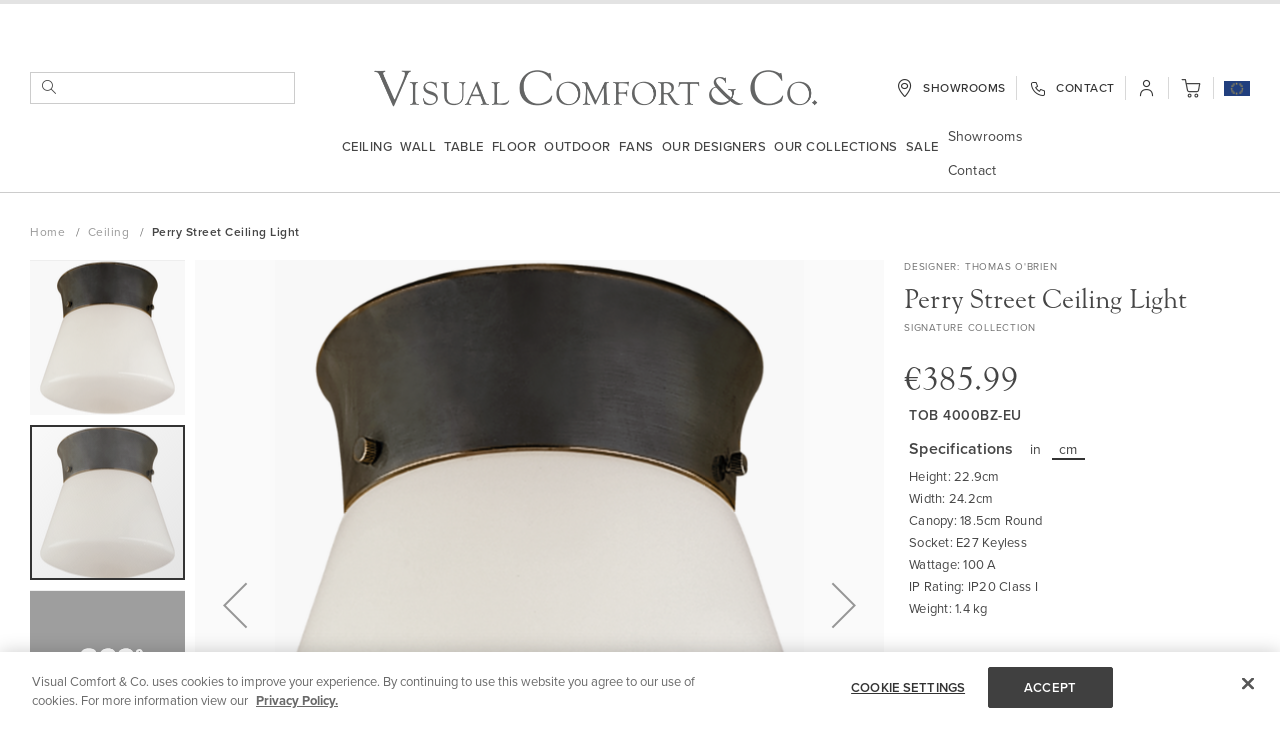

--- FILE ---
content_type: text/html; charset=UTF-8
request_url: https://www.visualcomfort.com/eu/perry-ceiling-light-eu-tob4000/?selected_product=TOB%204000BZ-EU
body_size: 122374
content:
<!doctype html>
<html lang="en">
    <head prefix="og: http://ogp.me/ns# fb: http://ogp.me/ns/fb# product: http://ogp.me/ns/product#">
        <script>
    var LOCALE = 'en\u002DGB';
    var BASE_URL = 'https\u003A\u002F\u002Fwww.visualcomfort.com\u002Feu\u002F';
    var require = {
        'baseUrl': 'https\u003A\u002F\u002Fwww.visualcomfort.com\u002Fstatic\u002Fversion1768454088\u002Ffrontend\u002FCapgemini\u002Fvisual\u002Dcomfort\u002Fen_GB'
    };</script>        <meta charset="utf-8"/><script type="text/javascript">(window.NREUM||(NREUM={})).init={privacy:{cookies_enabled:true},ajax:{deny_list:["bam.nr-data.net"]},feature_flags:["soft_nav"],distributed_tracing:{enabled:true}};(window.NREUM||(NREUM={})).loader_config={agentID:"1120180383",accountID:"3896652",trustKey:"1322840",xpid:"Vw4OV1BWChABVFBTAQUAU1AA",licenseKey:"NRJS-859a78227d79e6188ce",applicationID:"1011647541",browserID:"1120180383"};;/*! For license information please see nr-loader-spa-1.308.0.min.js.LICENSE.txt */
(()=>{var e,t,r={384:(e,t,r)=>{"use strict";r.d(t,{NT:()=>a,US:()=>u,Zm:()=>o,bQ:()=>d,dV:()=>c,pV:()=>l});var n=r(6154),i=r(1863),s=r(1910);const a={beacon:"bam.nr-data.net",errorBeacon:"bam.nr-data.net"};function o(){return n.gm.NREUM||(n.gm.NREUM={}),void 0===n.gm.newrelic&&(n.gm.newrelic=n.gm.NREUM),n.gm.NREUM}function c(){let e=o();return e.o||(e.o={ST:n.gm.setTimeout,SI:n.gm.setImmediate||n.gm.setInterval,CT:n.gm.clearTimeout,XHR:n.gm.XMLHttpRequest,REQ:n.gm.Request,EV:n.gm.Event,PR:n.gm.Promise,MO:n.gm.MutationObserver,FETCH:n.gm.fetch,WS:n.gm.WebSocket},(0,s.i)(...Object.values(e.o))),e}function d(e,t){let r=o();r.initializedAgents??={},t.initializedAt={ms:(0,i.t)(),date:new Date},r.initializedAgents[e]=t}function u(e,t){o()[e]=t}function l(){return function(){let e=o();const t=e.info||{};e.info={beacon:a.beacon,errorBeacon:a.errorBeacon,...t}}(),function(){let e=o();const t=e.init||{};e.init={...t}}(),c(),function(){let e=o();const t=e.loader_config||{};e.loader_config={...t}}(),o()}},782:(e,t,r)=>{"use strict";r.d(t,{T:()=>n});const n=r(860).K7.pageViewTiming},860:(e,t,r)=>{"use strict";r.d(t,{$J:()=>u,K7:()=>c,P3:()=>d,XX:()=>i,Yy:()=>o,df:()=>s,qY:()=>n,v4:()=>a});const n="events",i="jserrors",s="browser/blobs",a="rum",o="browser/logs",c={ajax:"ajax",genericEvents:"generic_events",jserrors:i,logging:"logging",metrics:"metrics",pageAction:"page_action",pageViewEvent:"page_view_event",pageViewTiming:"page_view_timing",sessionReplay:"session_replay",sessionTrace:"session_trace",softNav:"soft_navigations",spa:"spa"},d={[c.pageViewEvent]:1,[c.pageViewTiming]:2,[c.metrics]:3,[c.jserrors]:4,[c.spa]:5,[c.ajax]:6,[c.sessionTrace]:7,[c.softNav]:8,[c.sessionReplay]:9,[c.logging]:10,[c.genericEvents]:11},u={[c.pageViewEvent]:a,[c.pageViewTiming]:n,[c.ajax]:n,[c.spa]:n,[c.softNav]:n,[c.metrics]:i,[c.jserrors]:i,[c.sessionTrace]:s,[c.sessionReplay]:s,[c.logging]:o,[c.genericEvents]:"ins"}},944:(e,t,r)=>{"use strict";r.d(t,{R:()=>i});var n=r(3241);function i(e,t){"function"==typeof console.debug&&(console.debug("New Relic Warning: https://github.com/newrelic/newrelic-browser-agent/blob/main/docs/warning-codes.md#".concat(e),t),(0,n.W)({agentIdentifier:null,drained:null,type:"data",name:"warn",feature:"warn",data:{code:e,secondary:t}}))}},993:(e,t,r)=>{"use strict";r.d(t,{A$:()=>s,ET:()=>a,TZ:()=>o,p_:()=>i});var n=r(860);const i={ERROR:"ERROR",WARN:"WARN",INFO:"INFO",DEBUG:"DEBUG",TRACE:"TRACE"},s={OFF:0,ERROR:1,WARN:2,INFO:3,DEBUG:4,TRACE:5},a="log",o=n.K7.logging},1541:(e,t,r)=>{"use strict";r.d(t,{U:()=>i,f:()=>n});const n={MFE:"MFE",BA:"BA"};function i(e,t){if(2!==t?.harvestEndpointVersion)return{};const r=t.agentRef.runtime.appMetadata.agents[0].entityGuid;return e?{"source.id":e.id,"source.name":e.name,"source.type":e.type,"parent.id":e.parent?.id||r,"parent.type":e.parent?.type||n.BA}:{"entity.guid":r,appId:t.agentRef.info.applicationID}}},1687:(e,t,r)=>{"use strict";r.d(t,{Ak:()=>d,Ze:()=>h,x3:()=>u});var n=r(3241),i=r(7836),s=r(3606),a=r(860),o=r(2646);const c={};function d(e,t){const r={staged:!1,priority:a.P3[t]||0};l(e),c[e].get(t)||c[e].set(t,r)}function u(e,t){e&&c[e]&&(c[e].get(t)&&c[e].delete(t),p(e,t,!1),c[e].size&&f(e))}function l(e){if(!e)throw new Error("agentIdentifier required");c[e]||(c[e]=new Map)}function h(e="",t="feature",r=!1){if(l(e),!e||!c[e].get(t)||r)return p(e,t);c[e].get(t).staged=!0,f(e)}function f(e){const t=Array.from(c[e]);t.every(([e,t])=>t.staged)&&(t.sort((e,t)=>e[1].priority-t[1].priority),t.forEach(([t])=>{c[e].delete(t),p(e,t)}))}function p(e,t,r=!0){const a=e?i.ee.get(e):i.ee,c=s.i.handlers;if(!a.aborted&&a.backlog&&c){if((0,n.W)({agentIdentifier:e,type:"lifecycle",name:"drain",feature:t}),r){const e=a.backlog[t],r=c[t];if(r){for(let t=0;e&&t<e.length;++t)g(e[t],r);Object.entries(r).forEach(([e,t])=>{Object.values(t||{}).forEach(t=>{t[0]?.on&&t[0]?.context()instanceof o.y&&t[0].on(e,t[1])})})}}a.isolatedBacklog||delete c[t],a.backlog[t]=null,a.emit("drain-"+t,[])}}function g(e,t){var r=e[1];Object.values(t[r]||{}).forEach(t=>{var r=e[0];if(t[0]===r){var n=t[1],i=e[3],s=e[2];n.apply(i,s)}})}},1738:(e,t,r)=>{"use strict";r.d(t,{U:()=>f,Y:()=>h});var n=r(3241),i=r(9908),s=r(1863),a=r(944),o=r(5701),c=r(3969),d=r(8362),u=r(860),l=r(4261);function h(e,t,r,s){const h=s||r;!h||h[e]&&h[e]!==d.d.prototype[e]||(h[e]=function(){(0,i.p)(c.xV,["API/"+e+"/called"],void 0,u.K7.metrics,r.ee),(0,n.W)({agentIdentifier:r.agentIdentifier,drained:!!o.B?.[r.agentIdentifier],type:"data",name:"api",feature:l.Pl+e,data:{}});try{return t.apply(this,arguments)}catch(e){(0,a.R)(23,e)}})}function f(e,t,r,n,a){const o=e.info;null===r?delete o.jsAttributes[t]:o.jsAttributes[t]=r,(a||null===r)&&(0,i.p)(l.Pl+n,[(0,s.t)(),t,r],void 0,"session",e.ee)}},1741:(e,t,r)=>{"use strict";r.d(t,{W:()=>s});var n=r(944),i=r(4261);class s{#e(e,...t){if(this[e]!==s.prototype[e])return this[e](...t);(0,n.R)(35,e)}addPageAction(e,t){return this.#e(i.hG,e,t)}register(e){return this.#e(i.eY,e)}recordCustomEvent(e,t){return this.#e(i.fF,e,t)}setPageViewName(e,t){return this.#e(i.Fw,e,t)}setCustomAttribute(e,t,r){return this.#e(i.cD,e,t,r)}noticeError(e,t){return this.#e(i.o5,e,t)}setUserId(e,t=!1){return this.#e(i.Dl,e,t)}setApplicationVersion(e){return this.#e(i.nb,e)}setErrorHandler(e){return this.#e(i.bt,e)}addRelease(e,t){return this.#e(i.k6,e,t)}log(e,t){return this.#e(i.$9,e,t)}start(){return this.#e(i.d3)}finished(e){return this.#e(i.BL,e)}recordReplay(){return this.#e(i.CH)}pauseReplay(){return this.#e(i.Tb)}addToTrace(e){return this.#e(i.U2,e)}setCurrentRouteName(e){return this.#e(i.PA,e)}interaction(e){return this.#e(i.dT,e)}wrapLogger(e,t,r){return this.#e(i.Wb,e,t,r)}measure(e,t){return this.#e(i.V1,e,t)}consent(e){return this.#e(i.Pv,e)}}},1863:(e,t,r)=>{"use strict";function n(){return Math.floor(performance.now())}r.d(t,{t:()=>n})},1910:(e,t,r)=>{"use strict";r.d(t,{i:()=>s});var n=r(944);const i=new Map;function s(...e){return e.every(e=>{if(i.has(e))return i.get(e);const t="function"==typeof e?e.toString():"",r=t.includes("[native code]"),s=t.includes("nrWrapper");return r||s||(0,n.R)(64,e?.name||t),i.set(e,r),r})}},2555:(e,t,r)=>{"use strict";r.d(t,{D:()=>o,f:()=>a});var n=r(384),i=r(8122);const s={beacon:n.NT.beacon,errorBeacon:n.NT.errorBeacon,licenseKey:void 0,applicationID:void 0,sa:void 0,queueTime:void 0,applicationTime:void 0,ttGuid:void 0,user:void 0,account:void 0,product:void 0,extra:void 0,jsAttributes:{},userAttributes:void 0,atts:void 0,transactionName:void 0,tNamePlain:void 0};function a(e){try{return!!e.licenseKey&&!!e.errorBeacon&&!!e.applicationID}catch(e){return!1}}const o=e=>(0,i.a)(e,s)},2614:(e,t,r)=>{"use strict";r.d(t,{BB:()=>a,H3:()=>n,g:()=>d,iL:()=>c,tS:()=>o,uh:()=>i,wk:()=>s});const n="NRBA",i="SESSION",s=144e5,a=18e5,o={STARTED:"session-started",PAUSE:"session-pause",RESET:"session-reset",RESUME:"session-resume",UPDATE:"session-update"},c={SAME_TAB:"same-tab",CROSS_TAB:"cross-tab"},d={OFF:0,FULL:1,ERROR:2}},2646:(e,t,r)=>{"use strict";r.d(t,{y:()=>n});class n{constructor(e){this.contextId=e}}},2843:(e,t,r)=>{"use strict";r.d(t,{G:()=>s,u:()=>i});var n=r(3878);function i(e,t=!1,r,i){(0,n.DD)("visibilitychange",function(){if(t)return void("hidden"===document.visibilityState&&e());e(document.visibilityState)},r,i)}function s(e,t,r){(0,n.sp)("pagehide",e,t,r)}},3241:(e,t,r)=>{"use strict";r.d(t,{W:()=>s});var n=r(6154);const i="newrelic";function s(e={}){try{n.gm.dispatchEvent(new CustomEvent(i,{detail:e}))}catch(e){}}},3304:(e,t,r)=>{"use strict";r.d(t,{A:()=>s});var n=r(7836);const i=()=>{const e=new WeakSet;return(t,r)=>{if("object"==typeof r&&null!==r){if(e.has(r))return;e.add(r)}return r}};function s(e){try{return JSON.stringify(e,i())??""}catch(e){try{n.ee.emit("internal-error",[e])}catch(e){}return""}}},3333:(e,t,r)=>{"use strict";r.d(t,{$v:()=>u,TZ:()=>n,Xh:()=>c,Zp:()=>i,kd:()=>d,mq:()=>o,nf:()=>a,qN:()=>s});const n=r(860).K7.genericEvents,i=["auxclick","click","copy","keydown","paste","scrollend"],s=["focus","blur"],a=4,o=1e3,c=2e3,d=["PageAction","UserAction","BrowserPerformance"],u={RESOURCES:"experimental.resources",REGISTER:"register"}},3434:(e,t,r)=>{"use strict";r.d(t,{Jt:()=>s,YM:()=>d});var n=r(7836),i=r(5607);const s="nr@original:".concat(i.W),a=50;var o=Object.prototype.hasOwnProperty,c=!1;function d(e,t){return e||(e=n.ee),r.inPlace=function(e,t,n,i,s){n||(n="");const a="-"===n.charAt(0);for(let o=0;o<t.length;o++){const c=t[o],d=e[c];l(d)||(e[c]=r(d,a?c+n:n,i,c,s))}},r.flag=s,r;function r(t,r,n,c,d){return l(t)?t:(r||(r=""),nrWrapper[s]=t,function(e,t,r){if(Object.defineProperty&&Object.keys)try{return Object.keys(e).forEach(function(r){Object.defineProperty(t,r,{get:function(){return e[r]},set:function(t){return e[r]=t,t}})}),t}catch(e){u([e],r)}for(var n in e)o.call(e,n)&&(t[n]=e[n])}(t,nrWrapper,e),nrWrapper);function nrWrapper(){var s,o,l,h;let f;try{o=this,s=[...arguments],l="function"==typeof n?n(s,o):n||{}}catch(t){u([t,"",[s,o,c],l],e)}i(r+"start",[s,o,c],l,d);const p=performance.now();let g;try{return h=t.apply(o,s),g=performance.now(),h}catch(e){throw g=performance.now(),i(r+"err",[s,o,e],l,d),f=e,f}finally{const e=g-p,t={start:p,end:g,duration:e,isLongTask:e>=a,methodName:c,thrownError:f};t.isLongTask&&i("long-task",[t,o],l,d),i(r+"end",[s,o,h],l,d)}}}function i(r,n,i,s){if(!c||t){var a=c;c=!0;try{e.emit(r,n,i,t,s)}catch(t){u([t,r,n,i],e)}c=a}}}function u(e,t){t||(t=n.ee);try{t.emit("internal-error",e)}catch(e){}}function l(e){return!(e&&"function"==typeof e&&e.apply&&!e[s])}},3606:(e,t,r)=>{"use strict";r.d(t,{i:()=>s});var n=r(9908);s.on=a;var i=s.handlers={};function s(e,t,r,s){a(s||n.d,i,e,t,r)}function a(e,t,r,i,s){s||(s="feature"),e||(e=n.d);var a=t[s]=t[s]||{};(a[r]=a[r]||[]).push([e,i])}},3738:(e,t,r)=>{"use strict";r.d(t,{He:()=>i,Kp:()=>o,Lc:()=>d,Rz:()=>u,TZ:()=>n,bD:()=>s,d3:()=>a,jx:()=>l,sl:()=>h,uP:()=>c});const n=r(860).K7.sessionTrace,i="bstResource",s="resource",a="-start",o="-end",c="fn"+a,d="fn"+o,u="pushState",l=1e3,h=3e4},3785:(e,t,r)=>{"use strict";r.d(t,{R:()=>c,b:()=>d});var n=r(9908),i=r(1863),s=r(860),a=r(3969),o=r(993);function c(e,t,r={},c=o.p_.INFO,d=!0,u,l=(0,i.t)()){(0,n.p)(a.xV,["API/logging/".concat(c.toLowerCase(),"/called")],void 0,s.K7.metrics,e),(0,n.p)(o.ET,[l,t,r,c,d,u],void 0,s.K7.logging,e)}function d(e){return"string"==typeof e&&Object.values(o.p_).some(t=>t===e.toUpperCase().trim())}},3878:(e,t,r)=>{"use strict";function n(e,t){return{capture:e,passive:!1,signal:t}}function i(e,t,r=!1,i){window.addEventListener(e,t,n(r,i))}function s(e,t,r=!1,i){document.addEventListener(e,t,n(r,i))}r.d(t,{DD:()=>s,jT:()=>n,sp:()=>i})},3962:(e,t,r)=>{"use strict";r.d(t,{AM:()=>a,O2:()=>l,OV:()=>s,Qu:()=>h,TZ:()=>c,ih:()=>f,pP:()=>o,t1:()=>u,tC:()=>i,wD:()=>d});var n=r(860);const i=["click","keydown","submit"],s="popstate",a="api",o="initialPageLoad",c=n.K7.softNav,d=5e3,u=500,l={INITIAL_PAGE_LOAD:"",ROUTE_CHANGE:1,UNSPECIFIED:2},h={INTERACTION:1,AJAX:2,CUSTOM_END:3,CUSTOM_TRACER:4},f={IP:"in progress",PF:"pending finish",FIN:"finished",CAN:"cancelled"}},3969:(e,t,r)=>{"use strict";r.d(t,{TZ:()=>n,XG:()=>o,rs:()=>i,xV:()=>a,z_:()=>s});const n=r(860).K7.metrics,i="sm",s="cm",a="storeSupportabilityMetrics",o="storeEventMetrics"},4234:(e,t,r)=>{"use strict";r.d(t,{W:()=>s});var n=r(7836),i=r(1687);class s{constructor(e,t){this.agentIdentifier=e,this.ee=n.ee.get(e),this.featureName=t,this.blocked=!1}deregisterDrain(){(0,i.x3)(this.agentIdentifier,this.featureName)}}},4261:(e,t,r)=>{"use strict";r.d(t,{$9:()=>u,BL:()=>c,CH:()=>p,Dl:()=>R,Fw:()=>w,PA:()=>v,Pl:()=>n,Pv:()=>A,Tb:()=>h,U2:()=>a,V1:()=>E,Wb:()=>T,bt:()=>y,cD:()=>b,d3:()=>x,dT:()=>d,eY:()=>g,fF:()=>f,hG:()=>s,hw:()=>i,k6:()=>o,nb:()=>m,o5:()=>l});const n="api-",i=n+"ixn-",s="addPageAction",a="addToTrace",o="addRelease",c="finished",d="interaction",u="log",l="noticeError",h="pauseReplay",f="recordCustomEvent",p="recordReplay",g="register",m="setApplicationVersion",v="setCurrentRouteName",b="setCustomAttribute",y="setErrorHandler",w="setPageViewName",R="setUserId",x="start",T="wrapLogger",E="measure",A="consent"},5205:(e,t,r)=>{"use strict";r.d(t,{j:()=>S});var n=r(384),i=r(1741);var s=r(2555),a=r(3333);const o=e=>{if(!e||"string"!=typeof e)return!1;try{document.createDocumentFragment().querySelector(e)}catch{return!1}return!0};var c=r(2614),d=r(944),u=r(8122);const l="[data-nr-mask]",h=e=>(0,u.a)(e,(()=>{const e={feature_flags:[],experimental:{allow_registered_children:!1,resources:!1},mask_selector:"*",block_selector:"[data-nr-block]",mask_input_options:{color:!1,date:!1,"datetime-local":!1,email:!1,month:!1,number:!1,range:!1,search:!1,tel:!1,text:!1,time:!1,url:!1,week:!1,textarea:!1,select:!1,password:!0}};return{ajax:{deny_list:void 0,block_internal:!0,enabled:!0,autoStart:!0},api:{get allow_registered_children(){return e.feature_flags.includes(a.$v.REGISTER)||e.experimental.allow_registered_children},set allow_registered_children(t){e.experimental.allow_registered_children=t},duplicate_registered_data:!1},browser_consent_mode:{enabled:!1},distributed_tracing:{enabled:void 0,exclude_newrelic_header:void 0,cors_use_newrelic_header:void 0,cors_use_tracecontext_headers:void 0,allowed_origins:void 0},get feature_flags(){return e.feature_flags},set feature_flags(t){e.feature_flags=t},generic_events:{enabled:!0,autoStart:!0},harvest:{interval:30},jserrors:{enabled:!0,autoStart:!0},logging:{enabled:!0,autoStart:!0},metrics:{enabled:!0,autoStart:!0},obfuscate:void 0,page_action:{enabled:!0},page_view_event:{enabled:!0,autoStart:!0},page_view_timing:{enabled:!0,autoStart:!0},performance:{capture_marks:!1,capture_measures:!1,capture_detail:!0,resources:{get enabled(){return e.feature_flags.includes(a.$v.RESOURCES)||e.experimental.resources},set enabled(t){e.experimental.resources=t},asset_types:[],first_party_domains:[],ignore_newrelic:!0}},privacy:{cookies_enabled:!0},proxy:{assets:void 0,beacon:void 0},session:{expiresMs:c.wk,inactiveMs:c.BB},session_replay:{autoStart:!0,enabled:!1,preload:!1,sampling_rate:10,error_sampling_rate:100,collect_fonts:!1,inline_images:!1,fix_stylesheets:!0,mask_all_inputs:!0,get mask_text_selector(){return e.mask_selector},set mask_text_selector(t){o(t)?e.mask_selector="".concat(t,",").concat(l):""===t||null===t?e.mask_selector=l:(0,d.R)(5,t)},get block_class(){return"nr-block"},get ignore_class(){return"nr-ignore"},get mask_text_class(){return"nr-mask"},get block_selector(){return e.block_selector},set block_selector(t){o(t)?e.block_selector+=",".concat(t):""!==t&&(0,d.R)(6,t)},get mask_input_options(){return e.mask_input_options},set mask_input_options(t){t&&"object"==typeof t?e.mask_input_options={...t,password:!0}:(0,d.R)(7,t)}},session_trace:{enabled:!0,autoStart:!0},soft_navigations:{enabled:!0,autoStart:!0},spa:{enabled:!0,autoStart:!0},ssl:void 0,user_actions:{enabled:!0,elementAttributes:["id","className","tagName","type"]}}})());var f=r(6154),p=r(9324);let g=0;const m={buildEnv:p.F3,distMethod:p.Xs,version:p.xv,originTime:f.WN},v={consented:!1},b={appMetadata:{},get consented(){return this.session?.state?.consent||v.consented},set consented(e){v.consented=e},customTransaction:void 0,denyList:void 0,disabled:!1,harvester:void 0,isolatedBacklog:!1,isRecording:!1,loaderType:void 0,maxBytes:3e4,obfuscator:void 0,onerror:void 0,ptid:void 0,releaseIds:{},session:void 0,timeKeeper:void 0,registeredEntities:[],jsAttributesMetadata:{bytes:0},get harvestCount(){return++g}},y=e=>{const t=(0,u.a)(e,b),r=Object.keys(m).reduce((e,t)=>(e[t]={value:m[t],writable:!1,configurable:!0,enumerable:!0},e),{});return Object.defineProperties(t,r)};var w=r(5701);const R=e=>{const t=e.startsWith("http");e+="/",r.p=t?e:"https://"+e};var x=r(7836),T=r(3241);const E={accountID:void 0,trustKey:void 0,agentID:void 0,licenseKey:void 0,applicationID:void 0,xpid:void 0},A=e=>(0,u.a)(e,E),_=new Set;function S(e,t={},r,a){let{init:o,info:c,loader_config:d,runtime:u={},exposed:l=!0}=t;if(!c){const e=(0,n.pV)();o=e.init,c=e.info,d=e.loader_config}e.init=h(o||{}),e.loader_config=A(d||{}),c.jsAttributes??={},f.bv&&(c.jsAttributes.isWorker=!0),e.info=(0,s.D)(c);const p=e.init,g=[c.beacon,c.errorBeacon];_.has(e.agentIdentifier)||(p.proxy.assets&&(R(p.proxy.assets),g.push(p.proxy.assets)),p.proxy.beacon&&g.push(p.proxy.beacon),e.beacons=[...g],function(e){const t=(0,n.pV)();Object.getOwnPropertyNames(i.W.prototype).forEach(r=>{const n=i.W.prototype[r];if("function"!=typeof n||"constructor"===n)return;let s=t[r];e[r]&&!1!==e.exposed&&"micro-agent"!==e.runtime?.loaderType&&(t[r]=(...t)=>{const n=e[r](...t);return s?s(...t):n})})}(e),(0,n.US)("activatedFeatures",w.B)),u.denyList=[...p.ajax.deny_list||[],...p.ajax.block_internal?g:[]],u.ptid=e.agentIdentifier,u.loaderType=r,e.runtime=y(u),_.has(e.agentIdentifier)||(e.ee=x.ee.get(e.agentIdentifier),e.exposed=l,(0,T.W)({agentIdentifier:e.agentIdentifier,drained:!!w.B?.[e.agentIdentifier],type:"lifecycle",name:"initialize",feature:void 0,data:e.config})),_.add(e.agentIdentifier)}},5270:(e,t,r)=>{"use strict";r.d(t,{Aw:()=>a,SR:()=>s,rF:()=>o});var n=r(384),i=r(7767);function s(e){return!!(0,n.dV)().o.MO&&(0,i.V)(e)&&!0===e?.session_trace.enabled}function a(e){return!0===e?.session_replay.preload&&s(e)}function o(e,t){try{if("string"==typeof t?.type){if("password"===t.type.toLowerCase())return"*".repeat(e?.length||0);if(void 0!==t?.dataset?.nrUnmask||t?.classList?.contains("nr-unmask"))return e}}catch(e){}return"string"==typeof e?e.replace(/[\S]/g,"*"):"*".repeat(e?.length||0)}},5289:(e,t,r)=>{"use strict";r.d(t,{GG:()=>a,Qr:()=>c,sB:()=>o});var n=r(3878),i=r(6389);function s(){return"undefined"==typeof document||"complete"===document.readyState}function a(e,t){if(s())return e();const r=(0,i.J)(e),a=setInterval(()=>{s()&&(clearInterval(a),r())},500);(0,n.sp)("load",r,t)}function o(e){if(s())return e();(0,n.DD)("DOMContentLoaded",e)}function c(e){if(s())return e();(0,n.sp)("popstate",e)}},5607:(e,t,r)=>{"use strict";r.d(t,{W:()=>n});const n=(0,r(9566).bz)()},5701:(e,t,r)=>{"use strict";r.d(t,{B:()=>s,t:()=>a});var n=r(3241);const i=new Set,s={};function a(e,t){const r=t.agentIdentifier;s[r]??={},e&&"object"==typeof e&&(i.has(r)||(t.ee.emit("rumresp",[e]),s[r]=e,i.add(r),(0,n.W)({agentIdentifier:r,loaded:!0,drained:!0,type:"lifecycle",name:"load",feature:void 0,data:e})))}},6154:(e,t,r)=>{"use strict";r.d(t,{OF:()=>d,RI:()=>i,WN:()=>h,bv:()=>s,eN:()=>f,gm:()=>a,lR:()=>l,m:()=>c,mw:()=>o,sb:()=>u});var n=r(1863);const i="undefined"!=typeof window&&!!window.document,s="undefined"!=typeof WorkerGlobalScope&&("undefined"!=typeof self&&self instanceof WorkerGlobalScope&&self.navigator instanceof WorkerNavigator||"undefined"!=typeof globalThis&&globalThis instanceof WorkerGlobalScope&&globalThis.navigator instanceof WorkerNavigator),a=i?window:"undefined"!=typeof WorkerGlobalScope&&("undefined"!=typeof self&&self instanceof WorkerGlobalScope&&self||"undefined"!=typeof globalThis&&globalThis instanceof WorkerGlobalScope&&globalThis),o=Boolean("hidden"===a?.document?.visibilityState),c=""+a?.location,d=/iPad|iPhone|iPod/.test(a.navigator?.userAgent),u=d&&"undefined"==typeof SharedWorker,l=(()=>{const e=a.navigator?.userAgent?.match(/Firefox[/\s](\d+\.\d+)/);return Array.isArray(e)&&e.length>=2?+e[1]:0})(),h=Date.now()-(0,n.t)(),f=()=>"undefined"!=typeof PerformanceNavigationTiming&&a?.performance?.getEntriesByType("navigation")?.[0]?.responseStart},6344:(e,t,r)=>{"use strict";r.d(t,{BB:()=>u,Qb:()=>l,TZ:()=>i,Ug:()=>a,Vh:()=>s,_s:()=>o,bc:()=>d,yP:()=>c});var n=r(2614);const i=r(860).K7.sessionReplay,s="errorDuringReplay",a=.12,o={DomContentLoaded:0,Load:1,FullSnapshot:2,IncrementalSnapshot:3,Meta:4,Custom:5},c={[n.g.ERROR]:15e3,[n.g.FULL]:3e5,[n.g.OFF]:0},d={RESET:{message:"Session was reset",sm:"Reset"},IMPORT:{message:"Recorder failed to import",sm:"Import"},TOO_MANY:{message:"429: Too Many Requests",sm:"Too-Many"},TOO_BIG:{message:"Payload was too large",sm:"Too-Big"},CROSS_TAB:{message:"Session Entity was set to OFF on another tab",sm:"Cross-Tab"},ENTITLEMENTS:{message:"Session Replay is not allowed and will not be started",sm:"Entitlement"}},u=5e3,l={API:"api",RESUME:"resume",SWITCH_TO_FULL:"switchToFull",INITIALIZE:"initialize",PRELOAD:"preload"}},6389:(e,t,r)=>{"use strict";function n(e,t=500,r={}){const n=r?.leading||!1;let i;return(...r)=>{n&&void 0===i&&(e.apply(this,r),i=setTimeout(()=>{i=clearTimeout(i)},t)),n||(clearTimeout(i),i=setTimeout(()=>{e.apply(this,r)},t))}}function i(e){let t=!1;return(...r)=>{t||(t=!0,e.apply(this,r))}}r.d(t,{J:()=>i,s:()=>n})},6630:(e,t,r)=>{"use strict";r.d(t,{T:()=>n});const n=r(860).K7.pageViewEvent},6774:(e,t,r)=>{"use strict";r.d(t,{T:()=>n});const n=r(860).K7.jserrors},7295:(e,t,r)=>{"use strict";r.d(t,{Xv:()=>a,gX:()=>i,iW:()=>s});var n=[];function i(e){if(!e||s(e))return!1;if(0===n.length)return!0;if("*"===n[0].hostname)return!1;for(var t=0;t<n.length;t++){var r=n[t];if(r.hostname.test(e.hostname)&&r.pathname.test(e.pathname))return!1}return!0}function s(e){return void 0===e.hostname}function a(e){if(n=[],e&&e.length)for(var t=0;t<e.length;t++){let r=e[t];if(!r)continue;if("*"===r)return void(n=[{hostname:"*"}]);0===r.indexOf("http://")?r=r.substring(7):0===r.indexOf("https://")&&(r=r.substring(8));const i=r.indexOf("/");let s,a;i>0?(s=r.substring(0,i),a=r.substring(i)):(s=r,a="*");let[c]=s.split(":");n.push({hostname:o(c),pathname:o(a,!0)})}}function o(e,t=!1){const r=e.replace(/[.+?^${}()|[\]\\]/g,e=>"\\"+e).replace(/\*/g,".*?");return new RegExp((t?"^":"")+r+"$")}},7485:(e,t,r)=>{"use strict";r.d(t,{D:()=>i});var n=r(6154);function i(e){if(0===(e||"").indexOf("data:"))return{protocol:"data"};try{const t=new URL(e,location.href),r={port:t.port,hostname:t.hostname,pathname:t.pathname,search:t.search,protocol:t.protocol.slice(0,t.protocol.indexOf(":")),sameOrigin:t.protocol===n.gm?.location?.protocol&&t.host===n.gm?.location?.host};return r.port&&""!==r.port||("http:"===t.protocol&&(r.port="80"),"https:"===t.protocol&&(r.port="443")),r.pathname&&""!==r.pathname?r.pathname.startsWith("/")||(r.pathname="/".concat(r.pathname)):r.pathname="/",r}catch(e){return{}}}},7699:(e,t,r)=>{"use strict";r.d(t,{It:()=>s,KC:()=>o,No:()=>i,qh:()=>a});var n=r(860);const i=16e3,s=1e6,a="SESSION_ERROR",o={[n.K7.logging]:!0,[n.K7.genericEvents]:!1,[n.K7.jserrors]:!1,[n.K7.ajax]:!1}},7767:(e,t,r)=>{"use strict";r.d(t,{V:()=>i});var n=r(6154);const i=e=>n.RI&&!0===e?.privacy.cookies_enabled},7836:(e,t,r)=>{"use strict";r.d(t,{P:()=>o,ee:()=>c});var n=r(384),i=r(8990),s=r(2646),a=r(5607);const o="nr@context:".concat(a.W),c=function e(t,r){var n={},a={},u={},l=!1;try{l=16===r.length&&d.initializedAgents?.[r]?.runtime.isolatedBacklog}catch(e){}var h={on:p,addEventListener:p,removeEventListener:function(e,t){var r=n[e];if(!r)return;for(var i=0;i<r.length;i++)r[i]===t&&r.splice(i,1)},emit:function(e,r,n,i,s){!1!==s&&(s=!0);if(c.aborted&&!i)return;t&&s&&t.emit(e,r,n);var o=f(n);g(e).forEach(e=>{e.apply(o,r)});var d=v()[a[e]];d&&d.push([h,e,r,o]);return o},get:m,listeners:g,context:f,buffer:function(e,t){const r=v();if(t=t||"feature",h.aborted)return;Object.entries(e||{}).forEach(([e,n])=>{a[n]=t,t in r||(r[t]=[])})},abort:function(){h._aborted=!0,Object.keys(h.backlog).forEach(e=>{delete h.backlog[e]})},isBuffering:function(e){return!!v()[a[e]]},debugId:r,backlog:l?{}:t&&"object"==typeof t.backlog?t.backlog:{},isolatedBacklog:l};return Object.defineProperty(h,"aborted",{get:()=>{let e=h._aborted||!1;return e||(t&&(e=t.aborted),e)}}),h;function f(e){return e&&e instanceof s.y?e:e?(0,i.I)(e,o,()=>new s.y(o)):new s.y(o)}function p(e,t){n[e]=g(e).concat(t)}function g(e){return n[e]||[]}function m(t){return u[t]=u[t]||e(h,t)}function v(){return h.backlog}}(void 0,"globalEE"),d=(0,n.Zm)();d.ee||(d.ee=c)},8122:(e,t,r)=>{"use strict";r.d(t,{a:()=>i});var n=r(944);function i(e,t){try{if(!e||"object"!=typeof e)return(0,n.R)(3);if(!t||"object"!=typeof t)return(0,n.R)(4);const r=Object.create(Object.getPrototypeOf(t),Object.getOwnPropertyDescriptors(t)),s=0===Object.keys(r).length?e:r;for(let a in s)if(void 0!==e[a])try{if(null===e[a]){r[a]=null;continue}Array.isArray(e[a])&&Array.isArray(t[a])?r[a]=Array.from(new Set([...e[a],...t[a]])):"object"==typeof e[a]&&"object"==typeof t[a]?r[a]=i(e[a],t[a]):r[a]=e[a]}catch(e){r[a]||(0,n.R)(1,e)}return r}catch(e){(0,n.R)(2,e)}}},8139:(e,t,r)=>{"use strict";r.d(t,{u:()=>h});var n=r(7836),i=r(3434),s=r(8990),a=r(6154);const o={},c=a.gm.XMLHttpRequest,d="addEventListener",u="removeEventListener",l="nr@wrapped:".concat(n.P);function h(e){var t=function(e){return(e||n.ee).get("events")}(e);if(o[t.debugId]++)return t;o[t.debugId]=1;var r=(0,i.YM)(t,!0);function h(e){r.inPlace(e,[d,u],"-",p)}function p(e,t){return e[1]}return"getPrototypeOf"in Object&&(a.RI&&f(document,h),c&&f(c.prototype,h),f(a.gm,h)),t.on(d+"-start",function(e,t){var n=e[1];if(null!==n&&("function"==typeof n||"object"==typeof n)&&"newrelic"!==e[0]){var i=(0,s.I)(n,l,function(){var e={object:function(){if("function"!=typeof n.handleEvent)return;return n.handleEvent.apply(n,arguments)},function:n}[typeof n];return e?r(e,"fn-",null,e.name||"anonymous"):n});this.wrapped=e[1]=i}}),t.on(u+"-start",function(e){e[1]=this.wrapped||e[1]}),t}function f(e,t,...r){let n=e;for(;"object"==typeof n&&!Object.prototype.hasOwnProperty.call(n,d);)n=Object.getPrototypeOf(n);n&&t(n,...r)}},8362:(e,t,r)=>{"use strict";r.d(t,{d:()=>s});var n=r(9566),i=r(1741);class s extends i.W{agentIdentifier=(0,n.LA)(16)}},8374:(e,t,r)=>{r.nc=(()=>{try{return document?.currentScript?.nonce}catch(e){}return""})()},8990:(e,t,r)=>{"use strict";r.d(t,{I:()=>i});var n=Object.prototype.hasOwnProperty;function i(e,t,r){if(n.call(e,t))return e[t];var i=r();if(Object.defineProperty&&Object.keys)try{return Object.defineProperty(e,t,{value:i,writable:!0,enumerable:!1}),i}catch(e){}return e[t]=i,i}},9119:(e,t,r)=>{"use strict";r.d(t,{L:()=>s});var n=/([^?#]*)[^#]*(#[^?]*|$).*/,i=/([^?#]*)().*/;function s(e,t){return e?e.replace(t?n:i,"$1$2"):e}},9300:(e,t,r)=>{"use strict";r.d(t,{T:()=>n});const n=r(860).K7.ajax},9324:(e,t,r)=>{"use strict";r.d(t,{AJ:()=>a,F3:()=>i,Xs:()=>s,Yq:()=>o,xv:()=>n});const n="1.308.0",i="PROD",s="CDN",a="@newrelic/rrweb",o="1.0.1"},9566:(e,t,r)=>{"use strict";r.d(t,{LA:()=>o,ZF:()=>c,bz:()=>a,el:()=>d});var n=r(6154);const i="xxxxxxxx-xxxx-4xxx-yxxx-xxxxxxxxxxxx";function s(e,t){return e?15&e[t]:16*Math.random()|0}function a(){const e=n.gm?.crypto||n.gm?.msCrypto;let t,r=0;return e&&e.getRandomValues&&(t=e.getRandomValues(new Uint8Array(30))),i.split("").map(e=>"x"===e?s(t,r++).toString(16):"y"===e?(3&s()|8).toString(16):e).join("")}function o(e){const t=n.gm?.crypto||n.gm?.msCrypto;let r,i=0;t&&t.getRandomValues&&(r=t.getRandomValues(new Uint8Array(e)));const a=[];for(var o=0;o<e;o++)a.push(s(r,i++).toString(16));return a.join("")}function c(){return o(16)}function d(){return o(32)}},9908:(e,t,r)=>{"use strict";r.d(t,{d:()=>n,p:()=>i});var n=r(7836).ee.get("handle");function i(e,t,r,i,s){s?(s.buffer([e],i),s.emit(e,t,r)):(n.buffer([e],i),n.emit(e,t,r))}}},n={};function i(e){var t=n[e];if(void 0!==t)return t.exports;var s=n[e]={exports:{}};return r[e](s,s.exports,i),s.exports}i.m=r,i.d=(e,t)=>{for(var r in t)i.o(t,r)&&!i.o(e,r)&&Object.defineProperty(e,r,{enumerable:!0,get:t[r]})},i.f={},i.e=e=>Promise.all(Object.keys(i.f).reduce((t,r)=>(i.f[r](e,t),t),[])),i.u=e=>({212:"nr-spa-compressor",249:"nr-spa-recorder",478:"nr-spa"}[e]+"-1.308.0.min.js"),i.o=(e,t)=>Object.prototype.hasOwnProperty.call(e,t),e={},t="NRBA-1.308.0.PROD:",i.l=(r,n,s,a)=>{if(e[r])e[r].push(n);else{var o,c;if(void 0!==s)for(var d=document.getElementsByTagName("script"),u=0;u<d.length;u++){var l=d[u];if(l.getAttribute("src")==r||l.getAttribute("data-webpack")==t+s){o=l;break}}if(!o){c=!0;var h={478:"sha512-RSfSVnmHk59T/uIPbdSE0LPeqcEdF4/+XhfJdBuccH5rYMOEZDhFdtnh6X6nJk7hGpzHd9Ujhsy7lZEz/ORYCQ==",249:"sha512-ehJXhmntm85NSqW4MkhfQqmeKFulra3klDyY0OPDUE+sQ3GokHlPh1pmAzuNy//3j4ac6lzIbmXLvGQBMYmrkg==",212:"sha512-B9h4CR46ndKRgMBcK+j67uSR2RCnJfGefU+A7FrgR/k42ovXy5x/MAVFiSvFxuVeEk/pNLgvYGMp1cBSK/G6Fg=="};(o=document.createElement("script")).charset="utf-8",i.nc&&o.setAttribute("nonce",i.nc),o.setAttribute("data-webpack",t+s),o.src=r,0!==o.src.indexOf(window.location.origin+"/")&&(o.crossOrigin="anonymous"),h[a]&&(o.integrity=h[a])}e[r]=[n];var f=(t,n)=>{o.onerror=o.onload=null,clearTimeout(p);var i=e[r];if(delete e[r],o.parentNode&&o.parentNode.removeChild(o),i&&i.forEach(e=>e(n)),t)return t(n)},p=setTimeout(f.bind(null,void 0,{type:"timeout",target:o}),12e4);o.onerror=f.bind(null,o.onerror),o.onload=f.bind(null,o.onload),c&&document.head.appendChild(o)}},i.r=e=>{"undefined"!=typeof Symbol&&Symbol.toStringTag&&Object.defineProperty(e,Symbol.toStringTag,{value:"Module"}),Object.defineProperty(e,"__esModule",{value:!0})},i.p="https://js-agent.newrelic.com/",(()=>{var e={38:0,788:0};i.f.j=(t,r)=>{var n=i.o(e,t)?e[t]:void 0;if(0!==n)if(n)r.push(n[2]);else{var s=new Promise((r,i)=>n=e[t]=[r,i]);r.push(n[2]=s);var a=i.p+i.u(t),o=new Error;i.l(a,r=>{if(i.o(e,t)&&(0!==(n=e[t])&&(e[t]=void 0),n)){var s=r&&("load"===r.type?"missing":r.type),a=r&&r.target&&r.target.src;o.message="Loading chunk "+t+" failed: ("+s+": "+a+")",o.name="ChunkLoadError",o.type=s,o.request=a,n[1](o)}},"chunk-"+t,t)}};var t=(t,r)=>{var n,s,[a,o,c]=r,d=0;if(a.some(t=>0!==e[t])){for(n in o)i.o(o,n)&&(i.m[n]=o[n]);if(c)c(i)}for(t&&t(r);d<a.length;d++)s=a[d],i.o(e,s)&&e[s]&&e[s][0](),e[s]=0},r=self["webpackChunk:NRBA-1.308.0.PROD"]=self["webpackChunk:NRBA-1.308.0.PROD"]||[];r.forEach(t.bind(null,0)),r.push=t.bind(null,r.push.bind(r))})(),(()=>{"use strict";i(8374);var e=i(8362),t=i(860);const r=Object.values(t.K7);var n=i(5205);var s=i(9908),a=i(1863),o=i(4261),c=i(1738);var d=i(1687),u=i(4234),l=i(5289),h=i(6154),f=i(944),p=i(5270),g=i(7767),m=i(6389),v=i(7699);class b extends u.W{constructor(e,t){super(e.agentIdentifier,t),this.agentRef=e,this.abortHandler=void 0,this.featAggregate=void 0,this.loadedSuccessfully=void 0,this.onAggregateImported=new Promise(e=>{this.loadedSuccessfully=e}),this.deferred=Promise.resolve(),!1===e.init[this.featureName].autoStart?this.deferred=new Promise((t,r)=>{this.ee.on("manual-start-all",(0,m.J)(()=>{(0,d.Ak)(e.agentIdentifier,this.featureName),t()}))}):(0,d.Ak)(e.agentIdentifier,t)}importAggregator(e,t,r={}){if(this.featAggregate)return;const n=async()=>{let n;await this.deferred;try{if((0,g.V)(e.init)){const{setupAgentSession:t}=await i.e(478).then(i.bind(i,8766));n=t(e)}}catch(e){(0,f.R)(20,e),this.ee.emit("internal-error",[e]),(0,s.p)(v.qh,[e],void 0,this.featureName,this.ee)}try{if(!this.#t(this.featureName,n,e.init))return(0,d.Ze)(this.agentIdentifier,this.featureName),void this.loadedSuccessfully(!1);const{Aggregate:i}=await t();this.featAggregate=new i(e,r),e.runtime.harvester.initializedAggregates.push(this.featAggregate),this.loadedSuccessfully(!0)}catch(e){(0,f.R)(34,e),this.abortHandler?.(),(0,d.Ze)(this.agentIdentifier,this.featureName,!0),this.loadedSuccessfully(!1),this.ee&&this.ee.abort()}};h.RI?(0,l.GG)(()=>n(),!0):n()}#t(e,r,n){if(this.blocked)return!1;switch(e){case t.K7.sessionReplay:return(0,p.SR)(n)&&!!r;case t.K7.sessionTrace:return!!r;default:return!0}}}var y=i(6630),w=i(2614),R=i(3241);class x extends b{static featureName=y.T;constructor(e){var t;super(e,y.T),this.setupInspectionEvents(e.agentIdentifier),t=e,(0,c.Y)(o.Fw,function(e,r){"string"==typeof e&&("/"!==e.charAt(0)&&(e="/"+e),t.runtime.customTransaction=(r||"http://custom.transaction")+e,(0,s.p)(o.Pl+o.Fw,[(0,a.t)()],void 0,void 0,t.ee))},t),this.importAggregator(e,()=>i.e(478).then(i.bind(i,2467)))}setupInspectionEvents(e){const t=(t,r)=>{t&&(0,R.W)({agentIdentifier:e,timeStamp:t.timeStamp,loaded:"complete"===t.target.readyState,type:"window",name:r,data:t.target.location+""})};(0,l.sB)(e=>{t(e,"DOMContentLoaded")}),(0,l.GG)(e=>{t(e,"load")}),(0,l.Qr)(e=>{t(e,"navigate")}),this.ee.on(w.tS.UPDATE,(t,r)=>{(0,R.W)({agentIdentifier:e,type:"lifecycle",name:"session",data:r})})}}var T=i(384);class E extends e.d{constructor(e){var t;(super(),h.gm)?(this.features={},(0,T.bQ)(this.agentIdentifier,this),this.desiredFeatures=new Set(e.features||[]),this.desiredFeatures.add(x),(0,n.j)(this,e,e.loaderType||"agent"),t=this,(0,c.Y)(o.cD,function(e,r,n=!1){if("string"==typeof e){if(["string","number","boolean"].includes(typeof r)||null===r)return(0,c.U)(t,e,r,o.cD,n);(0,f.R)(40,typeof r)}else(0,f.R)(39,typeof e)},t),function(e){(0,c.Y)(o.Dl,function(t,r=!1){if("string"!=typeof t&&null!==t)return void(0,f.R)(41,typeof t);const n=e.info.jsAttributes["enduser.id"];r&&null!=n&&n!==t?(0,s.p)(o.Pl+"setUserIdAndResetSession",[t],void 0,"session",e.ee):(0,c.U)(e,"enduser.id",t,o.Dl,!0)},e)}(this),function(e){(0,c.Y)(o.nb,function(t){if("string"==typeof t||null===t)return(0,c.U)(e,"application.version",t,o.nb,!1);(0,f.R)(42,typeof t)},e)}(this),function(e){(0,c.Y)(o.d3,function(){e.ee.emit("manual-start-all")},e)}(this),function(e){(0,c.Y)(o.Pv,function(t=!0){if("boolean"==typeof t){if((0,s.p)(o.Pl+o.Pv,[t],void 0,"session",e.ee),e.runtime.consented=t,t){const t=e.features.page_view_event;t.onAggregateImported.then(e=>{const r=t.featAggregate;e&&!r.sentRum&&r.sendRum()})}}else(0,f.R)(65,typeof t)},e)}(this),this.run()):(0,f.R)(21)}get config(){return{info:this.info,init:this.init,loader_config:this.loader_config,runtime:this.runtime}}get api(){return this}run(){try{const e=function(e){const t={};return r.forEach(r=>{t[r]=!!e[r]?.enabled}),t}(this.init),n=[...this.desiredFeatures];n.sort((e,r)=>t.P3[e.featureName]-t.P3[r.featureName]),n.forEach(r=>{if(!e[r.featureName]&&r.featureName!==t.K7.pageViewEvent)return;if(r.featureName===t.K7.spa)return void(0,f.R)(67);const n=function(e){switch(e){case t.K7.ajax:return[t.K7.jserrors];case t.K7.sessionTrace:return[t.K7.ajax,t.K7.pageViewEvent];case t.K7.sessionReplay:return[t.K7.sessionTrace];case t.K7.pageViewTiming:return[t.K7.pageViewEvent];default:return[]}}(r.featureName).filter(e=>!(e in this.features));n.length>0&&(0,f.R)(36,{targetFeature:r.featureName,missingDependencies:n}),this.features[r.featureName]=new r(this)})}catch(e){(0,f.R)(22,e);for(const e in this.features)this.features[e].abortHandler?.();const t=(0,T.Zm)();delete t.initializedAgents[this.agentIdentifier]?.features,delete this.sharedAggregator;return t.ee.get(this.agentIdentifier).abort(),!1}}}var A=i(2843),_=i(782);class S extends b{static featureName=_.T;constructor(e){super(e,_.T),h.RI&&((0,A.u)(()=>(0,s.p)("docHidden",[(0,a.t)()],void 0,_.T,this.ee),!0),(0,A.G)(()=>(0,s.p)("winPagehide",[(0,a.t)()],void 0,_.T,this.ee)),this.importAggregator(e,()=>i.e(478).then(i.bind(i,9917))))}}var O=i(3969);class I extends b{static featureName=O.TZ;constructor(e){super(e,O.TZ),h.RI&&document.addEventListener("securitypolicyviolation",e=>{(0,s.p)(O.xV,["Generic/CSPViolation/Detected"],void 0,this.featureName,this.ee)}),this.importAggregator(e,()=>i.e(478).then(i.bind(i,6555)))}}var N=i(6774),P=i(3878),k=i(3304);class D{constructor(e,t,r,n,i){this.name="UncaughtError",this.message="string"==typeof e?e:(0,k.A)(e),this.sourceURL=t,this.line=r,this.column=n,this.__newrelic=i}}function C(e){return M(e)?e:new D(void 0!==e?.message?e.message:e,e?.filename||e?.sourceURL,e?.lineno||e?.line,e?.colno||e?.col,e?.__newrelic,e?.cause)}function j(e){const t="Unhandled Promise Rejection: ";if(!e?.reason)return;if(M(e.reason)){try{e.reason.message.startsWith(t)||(e.reason.message=t+e.reason.message)}catch(e){}return C(e.reason)}const r=C(e.reason);return(r.message||"").startsWith(t)||(r.message=t+r.message),r}function L(e){if(e.error instanceof SyntaxError&&!/:\d+$/.test(e.error.stack?.trim())){const t=new D(e.message,e.filename,e.lineno,e.colno,e.error.__newrelic,e.cause);return t.name=SyntaxError.name,t}return M(e.error)?e.error:C(e)}function M(e){return e instanceof Error&&!!e.stack}function H(e,r,n,i,o=(0,a.t)()){"string"==typeof e&&(e=new Error(e)),(0,s.p)("err",[e,o,!1,r,n.runtime.isRecording,void 0,i],void 0,t.K7.jserrors,n.ee),(0,s.p)("uaErr",[],void 0,t.K7.genericEvents,n.ee)}var B=i(1541),K=i(993),W=i(3785);function U(e,{customAttributes:t={},level:r=K.p_.INFO}={},n,i,s=(0,a.t)()){(0,W.R)(n.ee,e,t,r,!1,i,s)}function F(e,r,n,i,c=(0,a.t)()){(0,s.p)(o.Pl+o.hG,[c,e,r,i],void 0,t.K7.genericEvents,n.ee)}function V(e,r,n,i,c=(0,a.t)()){const{start:d,end:u,customAttributes:l}=r||{},h={customAttributes:l||{}};if("object"!=typeof h.customAttributes||"string"!=typeof e||0===e.length)return void(0,f.R)(57);const p=(e,t)=>null==e?t:"number"==typeof e?e:e instanceof PerformanceMark?e.startTime:Number.NaN;if(h.start=p(d,0),h.end=p(u,c),Number.isNaN(h.start)||Number.isNaN(h.end))(0,f.R)(57);else{if(h.duration=h.end-h.start,!(h.duration<0))return(0,s.p)(o.Pl+o.V1,[h,e,i],void 0,t.K7.genericEvents,n.ee),h;(0,f.R)(58)}}function G(e,r={},n,i,c=(0,a.t)()){(0,s.p)(o.Pl+o.fF,[c,e,r,i],void 0,t.K7.genericEvents,n.ee)}function z(e){(0,c.Y)(o.eY,function(t){return Y(e,t)},e)}function Y(e,r,n){(0,f.R)(54,"newrelic.register"),r||={},r.type=B.f.MFE,r.licenseKey||=e.info.licenseKey,r.blocked=!1,r.parent=n||{},Array.isArray(r.tags)||(r.tags=[]);const i={};r.tags.forEach(e=>{"name"!==e&&"id"!==e&&(i["source.".concat(e)]=!0)}),r.isolated??=!0;let o=()=>{};const c=e.runtime.registeredEntities;if(!r.isolated){const e=c.find(({metadata:{target:{id:e}}})=>e===r.id&&!r.isolated);if(e)return e}const d=e=>{r.blocked=!0,o=e};function u(e){return"string"==typeof e&&!!e.trim()&&e.trim().length<501||"number"==typeof e}e.init.api.allow_registered_children||d((0,m.J)(()=>(0,f.R)(55))),u(r.id)&&u(r.name)||d((0,m.J)(()=>(0,f.R)(48,r)));const l={addPageAction:(t,n={})=>g(F,[t,{...i,...n},e],r),deregister:()=>{d((0,m.J)(()=>(0,f.R)(68)))},log:(t,n={})=>g(U,[t,{...n,customAttributes:{...i,...n.customAttributes||{}}},e],r),measure:(t,n={})=>g(V,[t,{...n,customAttributes:{...i,...n.customAttributes||{}}},e],r),noticeError:(t,n={})=>g(H,[t,{...i,...n},e],r),register:(t={})=>g(Y,[e,t],l.metadata.target),recordCustomEvent:(t,n={})=>g(G,[t,{...i,...n},e],r),setApplicationVersion:e=>p("application.version",e),setCustomAttribute:(e,t)=>p(e,t),setUserId:e=>p("enduser.id",e),metadata:{customAttributes:i,target:r}},h=()=>(r.blocked&&o(),r.blocked);h()||c.push(l);const p=(e,t)=>{h()||(i[e]=t)},g=(r,n,i)=>{if(h())return;const o=(0,a.t)();(0,s.p)(O.xV,["API/register/".concat(r.name,"/called")],void 0,t.K7.metrics,e.ee);try{if(e.init.api.duplicate_registered_data&&"register"!==r.name){let e=n;if(n[1]instanceof Object){const t={"child.id":i.id,"child.type":i.type};e="customAttributes"in n[1]?[n[0],{...n[1],customAttributes:{...n[1].customAttributes,...t}},...n.slice(2)]:[n[0],{...n[1],...t},...n.slice(2)]}r(...e,void 0,o)}return r(...n,i,o)}catch(e){(0,f.R)(50,e)}};return l}class Z extends b{static featureName=N.T;constructor(e){var t;super(e,N.T),t=e,(0,c.Y)(o.o5,(e,r)=>H(e,r,t),t),function(e){(0,c.Y)(o.bt,function(t){e.runtime.onerror=t},e)}(e),function(e){let t=0;(0,c.Y)(o.k6,function(e,r){++t>10||(this.runtime.releaseIds[e.slice(-200)]=(""+r).slice(-200))},e)}(e),z(e);try{this.removeOnAbort=new AbortController}catch(e){}this.ee.on("internal-error",(t,r)=>{this.abortHandler&&(0,s.p)("ierr",[C(t),(0,a.t)(),!0,{},e.runtime.isRecording,r],void 0,this.featureName,this.ee)}),h.gm.addEventListener("unhandledrejection",t=>{this.abortHandler&&(0,s.p)("err",[j(t),(0,a.t)(),!1,{unhandledPromiseRejection:1},e.runtime.isRecording],void 0,this.featureName,this.ee)},(0,P.jT)(!1,this.removeOnAbort?.signal)),h.gm.addEventListener("error",t=>{this.abortHandler&&(0,s.p)("err",[L(t),(0,a.t)(),!1,{},e.runtime.isRecording],void 0,this.featureName,this.ee)},(0,P.jT)(!1,this.removeOnAbort?.signal)),this.abortHandler=this.#r,this.importAggregator(e,()=>i.e(478).then(i.bind(i,2176)))}#r(){this.removeOnAbort?.abort(),this.abortHandler=void 0}}var q=i(8990);let X=1;function J(e){const t=typeof e;return!e||"object"!==t&&"function"!==t?-1:e===h.gm?0:(0,q.I)(e,"nr@id",function(){return X++})}function Q(e){if("string"==typeof e&&e.length)return e.length;if("object"==typeof e){if("undefined"!=typeof ArrayBuffer&&e instanceof ArrayBuffer&&e.byteLength)return e.byteLength;if("undefined"!=typeof Blob&&e instanceof Blob&&e.size)return e.size;if(!("undefined"!=typeof FormData&&e instanceof FormData))try{return(0,k.A)(e).length}catch(e){return}}}var ee=i(8139),te=i(7836),re=i(3434);const ne={},ie=["open","send"];function se(e){var t=e||te.ee;const r=function(e){return(e||te.ee).get("xhr")}(t);if(void 0===h.gm.XMLHttpRequest)return r;if(ne[r.debugId]++)return r;ne[r.debugId]=1,(0,ee.u)(t);var n=(0,re.YM)(r),i=h.gm.XMLHttpRequest,s=h.gm.MutationObserver,a=h.gm.Promise,o=h.gm.setInterval,c="readystatechange",d=["onload","onerror","onabort","onloadstart","onloadend","onprogress","ontimeout"],u=[],l=h.gm.XMLHttpRequest=function(e){const t=new i(e),s=r.context(t);try{r.emit("new-xhr",[t],s),t.addEventListener(c,(a=s,function(){var e=this;e.readyState>3&&!a.resolved&&(a.resolved=!0,r.emit("xhr-resolved",[],e)),n.inPlace(e,d,"fn-",y)}),(0,P.jT)(!1))}catch(e){(0,f.R)(15,e);try{r.emit("internal-error",[e])}catch(e){}}var a;return t};function p(e,t){n.inPlace(t,["onreadystatechange"],"fn-",y)}if(function(e,t){for(var r in e)t[r]=e[r]}(i,l),l.prototype=i.prototype,n.inPlace(l.prototype,ie,"-xhr-",y),r.on("send-xhr-start",function(e,t){p(e,t),function(e){u.push(e),s&&(g?g.then(b):o?o(b):(m=-m,v.data=m))}(t)}),r.on("open-xhr-start",p),s){var g=a&&a.resolve();if(!o&&!a){var m=1,v=document.createTextNode(m);new s(b).observe(v,{characterData:!0})}}else t.on("fn-end",function(e){e[0]&&e[0].type===c||b()});function b(){for(var e=0;e<u.length;e++)p(0,u[e]);u.length&&(u=[])}function y(e,t){return t}return r}var ae="fetch-",oe=ae+"body-",ce=["arrayBuffer","blob","json","text","formData"],de=h.gm.Request,ue=h.gm.Response,le="prototype";const he={};function fe(e){const t=function(e){return(e||te.ee).get("fetch")}(e);if(!(de&&ue&&h.gm.fetch))return t;if(he[t.debugId]++)return t;function r(e,r,n){var i=e[r];"function"==typeof i&&(e[r]=function(){var e,r=[...arguments],s={};t.emit(n+"before-start",[r],s),s[te.P]&&s[te.P].dt&&(e=s[te.P].dt);var a=i.apply(this,r);return t.emit(n+"start",[r,e],a),a.then(function(e){return t.emit(n+"end",[null,e],a),e},function(e){throw t.emit(n+"end",[e],a),e})})}return he[t.debugId]=1,ce.forEach(e=>{r(de[le],e,oe),r(ue[le],e,oe)}),r(h.gm,"fetch",ae),t.on(ae+"end",function(e,r){var n=this;if(r){var i=r.headers.get("content-length");null!==i&&(n.rxSize=i),t.emit(ae+"done",[null,r],n)}else t.emit(ae+"done",[e],n)}),t}var pe=i(7485),ge=i(9566);class me{constructor(e){this.agentRef=e}generateTracePayload(e){const t=this.agentRef.loader_config;if(!this.shouldGenerateTrace(e)||!t)return null;var r=(t.accountID||"").toString()||null,n=(t.agentID||"").toString()||null,i=(t.trustKey||"").toString()||null;if(!r||!n)return null;var s=(0,ge.ZF)(),a=(0,ge.el)(),o=Date.now(),c={spanId:s,traceId:a,timestamp:o};return(e.sameOrigin||this.isAllowedOrigin(e)&&this.useTraceContextHeadersForCors())&&(c.traceContextParentHeader=this.generateTraceContextParentHeader(s,a),c.traceContextStateHeader=this.generateTraceContextStateHeader(s,o,r,n,i)),(e.sameOrigin&&!this.excludeNewrelicHeader()||!e.sameOrigin&&this.isAllowedOrigin(e)&&this.useNewrelicHeaderForCors())&&(c.newrelicHeader=this.generateTraceHeader(s,a,o,r,n,i)),c}generateTraceContextParentHeader(e,t){return"00-"+t+"-"+e+"-01"}generateTraceContextStateHeader(e,t,r,n,i){return i+"@nr=0-1-"+r+"-"+n+"-"+e+"----"+t}generateTraceHeader(e,t,r,n,i,s){if(!("function"==typeof h.gm?.btoa))return null;var a={v:[0,1],d:{ty:"Browser",ac:n,ap:i,id:e,tr:t,ti:r}};return s&&n!==s&&(a.d.tk=s),btoa((0,k.A)(a))}shouldGenerateTrace(e){return this.agentRef.init?.distributed_tracing?.enabled&&this.isAllowedOrigin(e)}isAllowedOrigin(e){var t=!1;const r=this.agentRef.init?.distributed_tracing;if(e.sameOrigin)t=!0;else if(r?.allowed_origins instanceof Array)for(var n=0;n<r.allowed_origins.length;n++){var i=(0,pe.D)(r.allowed_origins[n]);if(e.hostname===i.hostname&&e.protocol===i.protocol&&e.port===i.port){t=!0;break}}return t}excludeNewrelicHeader(){var e=this.agentRef.init?.distributed_tracing;return!!e&&!!e.exclude_newrelic_header}useNewrelicHeaderForCors(){var e=this.agentRef.init?.distributed_tracing;return!!e&&!1!==e.cors_use_newrelic_header}useTraceContextHeadersForCors(){var e=this.agentRef.init?.distributed_tracing;return!!e&&!!e.cors_use_tracecontext_headers}}var ve=i(9300),be=i(7295);function ye(e){return"string"==typeof e?e:e instanceof(0,T.dV)().o.REQ?e.url:h.gm?.URL&&e instanceof URL?e.href:void 0}var we=["load","error","abort","timeout"],Re=we.length,xe=(0,T.dV)().o.REQ,Te=(0,T.dV)().o.XHR;const Ee="X-NewRelic-App-Data";class Ae extends b{static featureName=ve.T;constructor(e){super(e,ve.T),this.dt=new me(e),this.handler=(e,t,r,n)=>(0,s.p)(e,t,r,n,this.ee);try{const e={xmlhttprequest:"xhr",fetch:"fetch",beacon:"beacon"};h.gm?.performance?.getEntriesByType("resource").forEach(r=>{if(r.initiatorType in e&&0!==r.responseStatus){const n={status:r.responseStatus},i={rxSize:r.transferSize,duration:Math.floor(r.duration),cbTime:0};_e(n,r.name),this.handler("xhr",[n,i,r.startTime,r.responseEnd,e[r.initiatorType]],void 0,t.K7.ajax)}})}catch(e){}fe(this.ee),se(this.ee),function(e,r,n,i){function o(e){var t=this;t.totalCbs=0,t.called=0,t.cbTime=0,t.end=T,t.ended=!1,t.xhrGuids={},t.lastSize=null,t.loadCaptureCalled=!1,t.params=this.params||{},t.metrics=this.metrics||{},t.latestLongtaskEnd=0,e.addEventListener("load",function(r){E(t,e)},(0,P.jT)(!1)),h.lR||e.addEventListener("progress",function(e){t.lastSize=e.loaded},(0,P.jT)(!1))}function c(e){this.params={method:e[0]},_e(this,e[1]),this.metrics={}}function d(t,r){e.loader_config.xpid&&this.sameOrigin&&r.setRequestHeader("X-NewRelic-ID",e.loader_config.xpid);var n=i.generateTracePayload(this.parsedOrigin);if(n){var s=!1;n.newrelicHeader&&(r.setRequestHeader("newrelic",n.newrelicHeader),s=!0),n.traceContextParentHeader&&(r.setRequestHeader("traceparent",n.traceContextParentHeader),n.traceContextStateHeader&&r.setRequestHeader("tracestate",n.traceContextStateHeader),s=!0),s&&(this.dt=n)}}function u(e,t){var n=this.metrics,i=e[0],s=this;if(n&&i){var o=Q(i);o&&(n.txSize=o)}this.startTime=(0,a.t)(),this.body=i,this.listener=function(e){try{"abort"!==e.type||s.loadCaptureCalled||(s.params.aborted=!0),("load"!==e.type||s.called===s.totalCbs&&(s.onloadCalled||"function"!=typeof t.onload)&&"function"==typeof s.end)&&s.end(t)}catch(e){try{r.emit("internal-error",[e])}catch(e){}}};for(var c=0;c<Re;c++)t.addEventListener(we[c],this.listener,(0,P.jT)(!1))}function l(e,t,r){this.cbTime+=e,t?this.onloadCalled=!0:this.called+=1,this.called!==this.totalCbs||!this.onloadCalled&&"function"==typeof r.onload||"function"!=typeof this.end||this.end(r)}function f(e,t){var r=""+J(e)+!!t;this.xhrGuids&&!this.xhrGuids[r]&&(this.xhrGuids[r]=!0,this.totalCbs+=1)}function p(e,t){var r=""+J(e)+!!t;this.xhrGuids&&this.xhrGuids[r]&&(delete this.xhrGuids[r],this.totalCbs-=1)}function g(){this.endTime=(0,a.t)()}function m(e,t){t instanceof Te&&"load"===e[0]&&r.emit("xhr-load-added",[e[1],e[2]],t)}function v(e,t){t instanceof Te&&"load"===e[0]&&r.emit("xhr-load-removed",[e[1],e[2]],t)}function b(e,t,r){t instanceof Te&&("onload"===r&&(this.onload=!0),("load"===(e[0]&&e[0].type)||this.onload)&&(this.xhrCbStart=(0,a.t)()))}function y(e,t){this.xhrCbStart&&r.emit("xhr-cb-time",[(0,a.t)()-this.xhrCbStart,this.onload,t],t)}function w(e){var t,r=e[1]||{};if("string"==typeof e[0]?0===(t=e[0]).length&&h.RI&&(t=""+h.gm.location.href):e[0]&&e[0].url?t=e[0].url:h.gm?.URL&&e[0]&&e[0]instanceof URL?t=e[0].href:"function"==typeof e[0].toString&&(t=e[0].toString()),"string"==typeof t&&0!==t.length){t&&(this.parsedOrigin=(0,pe.D)(t),this.sameOrigin=this.parsedOrigin.sameOrigin);var n=i.generateTracePayload(this.parsedOrigin);if(n&&(n.newrelicHeader||n.traceContextParentHeader))if(e[0]&&e[0].headers)o(e[0].headers,n)&&(this.dt=n);else{var s={};for(var a in r)s[a]=r[a];s.headers=new Headers(r.headers||{}),o(s.headers,n)&&(this.dt=n),e.length>1?e[1]=s:e.push(s)}}function o(e,t){var r=!1;return t.newrelicHeader&&(e.set("newrelic",t.newrelicHeader),r=!0),t.traceContextParentHeader&&(e.set("traceparent",t.traceContextParentHeader),t.traceContextStateHeader&&e.set("tracestate",t.traceContextStateHeader),r=!0),r}}function R(e,t){this.params={},this.metrics={},this.startTime=(0,a.t)(),this.dt=t,e.length>=1&&(this.target=e[0]),e.length>=2&&(this.opts=e[1]);var r=this.opts||{},n=this.target;_e(this,ye(n));var i=(""+(n&&n instanceof xe&&n.method||r.method||"GET")).toUpperCase();this.params.method=i,this.body=r.body,this.txSize=Q(r.body)||0}function x(e,r){if(this.endTime=(0,a.t)(),this.params||(this.params={}),(0,be.iW)(this.params))return;let i;this.params.status=r?r.status:0,"string"==typeof this.rxSize&&this.rxSize.length>0&&(i=+this.rxSize);const s={txSize:this.txSize,rxSize:i,duration:(0,a.t)()-this.startTime};n("xhr",[this.params,s,this.startTime,this.endTime,"fetch"],this,t.K7.ajax)}function T(e){const r=this.params,i=this.metrics;if(!this.ended){this.ended=!0;for(let t=0;t<Re;t++)e.removeEventListener(we[t],this.listener,!1);r.aborted||(0,be.iW)(r)||(i.duration=(0,a.t)()-this.startTime,this.loadCaptureCalled||4!==e.readyState?null==r.status&&(r.status=0):E(this,e),i.cbTime=this.cbTime,n("xhr",[r,i,this.startTime,this.endTime,"xhr"],this,t.K7.ajax))}}function E(e,n){e.params.status=n.status;var i=function(e,t){var r=e.responseType;return"json"===r&&null!==t?t:"arraybuffer"===r||"blob"===r||"json"===r?Q(e.response):"text"===r||""===r||void 0===r?Q(e.responseText):void 0}(n,e.lastSize);if(i&&(e.metrics.rxSize=i),e.sameOrigin&&n.getAllResponseHeaders().indexOf(Ee)>=0){var a=n.getResponseHeader(Ee);a&&((0,s.p)(O.rs,["Ajax/CrossApplicationTracing/Header/Seen"],void 0,t.K7.metrics,r),e.params.cat=a.split(", ").pop())}e.loadCaptureCalled=!0}r.on("new-xhr",o),r.on("open-xhr-start",c),r.on("open-xhr-end",d),r.on("send-xhr-start",u),r.on("xhr-cb-time",l),r.on("xhr-load-added",f),r.on("xhr-load-removed",p),r.on("xhr-resolved",g),r.on("addEventListener-end",m),r.on("removeEventListener-end",v),r.on("fn-end",y),r.on("fetch-before-start",w),r.on("fetch-start",R),r.on("fn-start",b),r.on("fetch-done",x)}(e,this.ee,this.handler,this.dt),this.importAggregator(e,()=>i.e(478).then(i.bind(i,3845)))}}function _e(e,t){var r=(0,pe.D)(t),n=e.params||e;n.hostname=r.hostname,n.port=r.port,n.protocol=r.protocol,n.host=r.hostname+":"+r.port,n.pathname=r.pathname,e.parsedOrigin=r,e.sameOrigin=r.sameOrigin}const Se={},Oe=["pushState","replaceState"];function Ie(e){const t=function(e){return(e||te.ee).get("history")}(e);return!h.RI||Se[t.debugId]++||(Se[t.debugId]=1,(0,re.YM)(t).inPlace(window.history,Oe,"-")),t}var Ne=i(3738);function Pe(e){(0,c.Y)(o.BL,function(r=Date.now()){const n=r-h.WN;n<0&&(0,f.R)(62,r),(0,s.p)(O.XG,[o.BL,{time:n}],void 0,t.K7.metrics,e.ee),e.addToTrace({name:o.BL,start:r,origin:"nr"}),(0,s.p)(o.Pl+o.hG,[n,o.BL],void 0,t.K7.genericEvents,e.ee)},e)}const{He:ke,bD:De,d3:Ce,Kp:je,TZ:Le,Lc:Me,uP:He,Rz:Be}=Ne;class Ke extends b{static featureName=Le;constructor(e){var r;super(e,Le),r=e,(0,c.Y)(o.U2,function(e){if(!(e&&"object"==typeof e&&e.name&&e.start))return;const n={n:e.name,s:e.start-h.WN,e:(e.end||e.start)-h.WN,o:e.origin||"",t:"api"};n.s<0||n.e<0||n.e<n.s?(0,f.R)(61,{start:n.s,end:n.e}):(0,s.p)("bstApi",[n],void 0,t.K7.sessionTrace,r.ee)},r),Pe(e);if(!(0,g.V)(e.init))return void this.deregisterDrain();const n=this.ee;let d;Ie(n),this.eventsEE=(0,ee.u)(n),this.eventsEE.on(He,function(e,t){this.bstStart=(0,a.t)()}),this.eventsEE.on(Me,function(e,r){(0,s.p)("bst",[e[0],r,this.bstStart,(0,a.t)()],void 0,t.K7.sessionTrace,n)}),n.on(Be+Ce,function(e){this.time=(0,a.t)(),this.startPath=location.pathname+location.hash}),n.on(Be+je,function(e){(0,s.p)("bstHist",[location.pathname+location.hash,this.startPath,this.time],void 0,t.K7.sessionTrace,n)});try{d=new PerformanceObserver(e=>{const r=e.getEntries();(0,s.p)(ke,[r],void 0,t.K7.sessionTrace,n)}),d.observe({type:De,buffered:!0})}catch(e){}this.importAggregator(e,()=>i.e(478).then(i.bind(i,6974)),{resourceObserver:d})}}var We=i(6344);class Ue extends b{static featureName=We.TZ;#n;recorder;constructor(e){var r;let n;super(e,We.TZ),r=e,(0,c.Y)(o.CH,function(){(0,s.p)(o.CH,[],void 0,t.K7.sessionReplay,r.ee)},r),function(e){(0,c.Y)(o.Tb,function(){(0,s.p)(o.Tb,[],void 0,t.K7.sessionReplay,e.ee)},e)}(e);try{n=JSON.parse(localStorage.getItem("".concat(w.H3,"_").concat(w.uh)))}catch(e){}(0,p.SR)(e.init)&&this.ee.on(o.CH,()=>this.#i()),this.#s(n)&&this.importRecorder().then(e=>{e.startRecording(We.Qb.PRELOAD,n?.sessionReplayMode)}),this.importAggregator(this.agentRef,()=>i.e(478).then(i.bind(i,6167)),this),this.ee.on("err",e=>{this.blocked||this.agentRef.runtime.isRecording&&(this.errorNoticed=!0,(0,s.p)(We.Vh,[e],void 0,this.featureName,this.ee))})}#s(e){return e&&(e.sessionReplayMode===w.g.FULL||e.sessionReplayMode===w.g.ERROR)||(0,p.Aw)(this.agentRef.init)}importRecorder(){return this.recorder?Promise.resolve(this.recorder):(this.#n??=Promise.all([i.e(478),i.e(249)]).then(i.bind(i,4866)).then(({Recorder:e})=>(this.recorder=new e(this),this.recorder)).catch(e=>{throw this.ee.emit("internal-error",[e]),this.blocked=!0,e}),this.#n)}#i(){this.blocked||(this.featAggregate?this.featAggregate.mode!==w.g.FULL&&this.featAggregate.initializeRecording(w.g.FULL,!0,We.Qb.API):this.importRecorder().then(()=>{this.recorder.startRecording(We.Qb.API,w.g.FULL)}))}}var Fe=i(3962);class Ve extends b{static featureName=Fe.TZ;constructor(e){if(super(e,Fe.TZ),function(e){const r=e.ee.get("tracer");function n(){}(0,c.Y)(o.dT,function(e){return(new n).get("object"==typeof e?e:{})},e);const i=n.prototype={createTracer:function(n,i){var o={},c=this,d="function"==typeof i;return(0,s.p)(O.xV,["API/createTracer/called"],void 0,t.K7.metrics,e.ee),function(){if(r.emit((d?"":"no-")+"fn-start",[(0,a.t)(),c,d],o),d)try{return i.apply(this,arguments)}catch(e){const t="string"==typeof e?new Error(e):e;throw r.emit("fn-err",[arguments,this,t],o),t}finally{r.emit("fn-end",[(0,a.t)()],o)}}}};["actionText","setName","setAttribute","save","ignore","onEnd","getContext","end","get"].forEach(r=>{c.Y.apply(this,[r,function(){return(0,s.p)(o.hw+r,[performance.now(),...arguments],this,t.K7.softNav,e.ee),this},e,i])}),(0,c.Y)(o.PA,function(){(0,s.p)(o.hw+"routeName",[performance.now(),...arguments],void 0,t.K7.softNav,e.ee)},e)}(e),!h.RI||!(0,T.dV)().o.MO)return;const r=Ie(this.ee);try{this.removeOnAbort=new AbortController}catch(e){}Fe.tC.forEach(e=>{(0,P.sp)(e,e=>{l(e)},!0,this.removeOnAbort?.signal)});const n=()=>(0,s.p)("newURL",[(0,a.t)(),""+window.location],void 0,this.featureName,this.ee);r.on("pushState-end",n),r.on("replaceState-end",n),(0,P.sp)(Fe.OV,e=>{l(e),(0,s.p)("newURL",[e.timeStamp,""+window.location],void 0,this.featureName,this.ee)},!0,this.removeOnAbort?.signal);let d=!1;const u=new((0,T.dV)().o.MO)((e,t)=>{d||(d=!0,requestAnimationFrame(()=>{(0,s.p)("newDom",[(0,a.t)()],void 0,this.featureName,this.ee),d=!1}))}),l=(0,m.s)(e=>{"loading"!==document.readyState&&((0,s.p)("newUIEvent",[e],void 0,this.featureName,this.ee),u.observe(document.body,{attributes:!0,childList:!0,subtree:!0,characterData:!0}))},100,{leading:!0});this.abortHandler=function(){this.removeOnAbort?.abort(),u.disconnect(),this.abortHandler=void 0},this.importAggregator(e,()=>i.e(478).then(i.bind(i,4393)),{domObserver:u})}}var Ge=i(3333),ze=i(9119);const Ye={},Ze=new Set;function qe(e){return"string"==typeof e?{type:"string",size:(new TextEncoder).encode(e).length}:e instanceof ArrayBuffer?{type:"ArrayBuffer",size:e.byteLength}:e instanceof Blob?{type:"Blob",size:e.size}:e instanceof DataView?{type:"DataView",size:e.byteLength}:ArrayBuffer.isView(e)?{type:"TypedArray",size:e.byteLength}:{type:"unknown",size:0}}class Xe{constructor(e,t){this.timestamp=(0,a.t)(),this.currentUrl=(0,ze.L)(window.location.href),this.socketId=(0,ge.LA)(8),this.requestedUrl=(0,ze.L)(e),this.requestedProtocols=Array.isArray(t)?t.join(","):t||"",this.openedAt=void 0,this.protocol=void 0,this.extensions=void 0,this.binaryType=void 0,this.messageOrigin=void 0,this.messageCount=0,this.messageBytes=0,this.messageBytesMin=0,this.messageBytesMax=0,this.messageTypes=void 0,this.sendCount=0,this.sendBytes=0,this.sendBytesMin=0,this.sendBytesMax=0,this.sendTypes=void 0,this.closedAt=void 0,this.closeCode=void 0,this.closeReason="unknown",this.closeWasClean=void 0,this.connectedDuration=0,this.hasErrors=void 0}}class $e extends b{static featureName=Ge.TZ;constructor(e){super(e,Ge.TZ);const r=e.init.feature_flags.includes("websockets"),n=[e.init.page_action.enabled,e.init.performance.capture_marks,e.init.performance.capture_measures,e.init.performance.resources.enabled,e.init.user_actions.enabled,r];var d;let u,l;if(d=e,(0,c.Y)(o.hG,(e,t)=>F(e,t,d),d),function(e){(0,c.Y)(o.fF,(t,r)=>G(t,r,e),e)}(e),Pe(e),z(e),function(e){(0,c.Y)(o.V1,(t,r)=>V(t,r,e),e)}(e),r&&(l=function(e){if(!(0,T.dV)().o.WS)return e;const t=e.get("websockets");if(Ye[t.debugId]++)return t;Ye[t.debugId]=1,(0,A.G)(()=>{const e=(0,a.t)();Ze.forEach(r=>{r.nrData.closedAt=e,r.nrData.closeCode=1001,r.nrData.closeReason="Page navigating away",r.nrData.closeWasClean=!1,r.nrData.openedAt&&(r.nrData.connectedDuration=e-r.nrData.openedAt),t.emit("ws",[r.nrData],r)})});class r extends WebSocket{static name="WebSocket";static toString(){return"function WebSocket() { [native code] }"}toString(){return"[object WebSocket]"}get[Symbol.toStringTag](){return r.name}#a(e){(e.__newrelic??={}).socketId=this.nrData.socketId,this.nrData.hasErrors??=!0}constructor(...e){super(...e),this.nrData=new Xe(e[0],e[1]),this.addEventListener("open",()=>{this.nrData.openedAt=(0,a.t)(),["protocol","extensions","binaryType"].forEach(e=>{this.nrData[e]=this[e]}),Ze.add(this)}),this.addEventListener("message",e=>{const{type:t,size:r}=qe(e.data);this.nrData.messageOrigin??=(0,ze.L)(e.origin),this.nrData.messageCount++,this.nrData.messageBytes+=r,this.nrData.messageBytesMin=Math.min(this.nrData.messageBytesMin||1/0,r),this.nrData.messageBytesMax=Math.max(this.nrData.messageBytesMax,r),(this.nrData.messageTypes??"").includes(t)||(this.nrData.messageTypes=this.nrData.messageTypes?"".concat(this.nrData.messageTypes,",").concat(t):t)}),this.addEventListener("close",e=>{this.nrData.closedAt=(0,a.t)(),this.nrData.closeCode=e.code,e.reason&&(this.nrData.closeReason=e.reason),this.nrData.closeWasClean=e.wasClean,this.nrData.connectedDuration=this.nrData.closedAt-this.nrData.openedAt,Ze.delete(this),t.emit("ws",[this.nrData],this)})}addEventListener(e,t,...r){const n=this,i="function"==typeof t?function(...e){try{return t.apply(this,e)}catch(e){throw n.#a(e),e}}:t?.handleEvent?{handleEvent:function(...e){try{return t.handleEvent.apply(t,e)}catch(e){throw n.#a(e),e}}}:t;return super.addEventListener(e,i,...r)}send(e){if(this.readyState===WebSocket.OPEN){const{type:t,size:r}=qe(e);this.nrData.sendCount++,this.nrData.sendBytes+=r,this.nrData.sendBytesMin=Math.min(this.nrData.sendBytesMin||1/0,r),this.nrData.sendBytesMax=Math.max(this.nrData.sendBytesMax,r),(this.nrData.sendTypes??"").includes(t)||(this.nrData.sendTypes=this.nrData.sendTypes?"".concat(this.nrData.sendTypes,",").concat(t):t)}try{return super.send(e)}catch(e){throw this.#a(e),e}}close(...e){try{super.close(...e)}catch(e){throw this.#a(e),e}}}return h.gm.WebSocket=r,t}(this.ee)),h.RI){if(fe(this.ee),se(this.ee),u=Ie(this.ee),e.init.user_actions.enabled){function f(t){const r=(0,pe.D)(t);return e.beacons.includes(r.hostname+":"+r.port)}function p(){u.emit("navChange")}Ge.Zp.forEach(e=>(0,P.sp)(e,e=>(0,s.p)("ua",[e],void 0,this.featureName,this.ee),!0)),Ge.qN.forEach(e=>{const t=(0,m.s)(e=>{(0,s.p)("ua",[e],void 0,this.featureName,this.ee)},500,{leading:!0});(0,P.sp)(e,t)}),h.gm.addEventListener("error",()=>{(0,s.p)("uaErr",[],void 0,t.K7.genericEvents,this.ee)},(0,P.jT)(!1,this.removeOnAbort?.signal)),this.ee.on("open-xhr-start",(e,r)=>{f(e[1])||r.addEventListener("readystatechange",()=>{2===r.readyState&&(0,s.p)("uaXhr",[],void 0,t.K7.genericEvents,this.ee)})}),this.ee.on("fetch-start",e=>{e.length>=1&&!f(ye(e[0]))&&(0,s.p)("uaXhr",[],void 0,t.K7.genericEvents,this.ee)}),u.on("pushState-end",p),u.on("replaceState-end",p),window.addEventListener("hashchange",p,(0,P.jT)(!0,this.removeOnAbort?.signal)),window.addEventListener("popstate",p,(0,P.jT)(!0,this.removeOnAbort?.signal))}if(e.init.performance.resources.enabled&&h.gm.PerformanceObserver?.supportedEntryTypes.includes("resource")){new PerformanceObserver(e=>{e.getEntries().forEach(e=>{(0,s.p)("browserPerformance.resource",[e],void 0,this.featureName,this.ee)})}).observe({type:"resource",buffered:!0})}}r&&l.on("ws",e=>{(0,s.p)("ws-complete",[e],void 0,this.featureName,this.ee)});try{this.removeOnAbort=new AbortController}catch(g){}this.abortHandler=()=>{this.removeOnAbort?.abort(),this.abortHandler=void 0},n.some(e=>e)?this.importAggregator(e,()=>i.e(478).then(i.bind(i,8019))):this.deregisterDrain()}}var Je=i(2646);const Qe=new Map;function et(e,t,r,n,i=!0){if("object"!=typeof t||!t||"string"!=typeof r||!r||"function"!=typeof t[r])return(0,f.R)(29);const s=function(e){return(e||te.ee).get("logger")}(e),a=(0,re.YM)(s),o=new Je.y(te.P);o.level=n.level,o.customAttributes=n.customAttributes,o.autoCaptured=i;const c=t[r]?.[re.Jt]||t[r];return Qe.set(c,o),a.inPlace(t,[r],"wrap-logger-",()=>Qe.get(c)),s}var tt=i(1910);class rt extends b{static featureName=K.TZ;constructor(e){var t;super(e,K.TZ),t=e,(0,c.Y)(o.$9,(e,r)=>U(e,r,t),t),function(e){(0,c.Y)(o.Wb,(t,r,{customAttributes:n={},level:i=K.p_.INFO}={})=>{et(e.ee,t,r,{customAttributes:n,level:i},!1)},e)}(e),z(e);const r=this.ee;["log","error","warn","info","debug","trace"].forEach(e=>{(0,tt.i)(h.gm.console[e]),et(r,h.gm.console,e,{level:"log"===e?"info":e})}),this.ee.on("wrap-logger-end",function([e]){const{level:t,customAttributes:n,autoCaptured:i}=this;(0,W.R)(r,e,n,t,i)}),this.importAggregator(e,()=>i.e(478).then(i.bind(i,5288)))}}new E({features:[Ae,x,S,Ke,Ue,I,Z,$e,rt,Ve],loaderType:"spa"})})()})();</script>
<meta name="title" content="Perry Street Ceiling Light - EU-TOB4000 | Visual Comfort"/>
<meta name="description" content="Buy Perry Street Ceiling Light (EU-TOB4000)  by Signature Collection for €385.99 in our collection of  products at Visual Comfort. Get designer lighting at Visual Comfort &amp; Co. today."/>
<meta name="robots" content="INDEX,FOLLOW"/>
<meta name="viewport" content="width=device-width, initial-scale=1, maximum-scale=1"/>
<meta name="format-detection" content="telephone=no"/>
<title>Perry Street Ceiling Light - EU-TOB4000 | Visual Comfort</title>
<link  rel="stylesheet" type="text/css"  media="all" href="https://www.visualcomfort.com/static/version1768454088/_cache/merged/66bf87abed4d655b86434552182661d7.min.css" />
<link  rel="stylesheet" type="text/css"  media="screen and (min-width: 768px)" href="https://www.visualcomfort.com/static/version1768454088/frontend/Capgemini/visual-comfort/default/css/styles-l.min.css" />
<link  rel="stylesheet" type="text/css"  media="print" href="https://www.visualcomfort.com/static/version1768454088/frontend/Capgemini/visual-comfort/default/css/print.min.css" />
<link  rel="stylesheet" type="text/css"  media="all" href="https://use.typekit.net/gyy3evs.css" />
<script  type="text/javascript"  src="https://www.visualcomfort.com/static/version1768454088/base/Magento/base/default/requirejs/require.js"></script>
<script  type="text/javascript"  src="https://www.visualcomfort.com/static/version1768454088/base/Magento/base/default/mage/requirejs/baseUrlResolver.js"></script>
<script  type="text/javascript"  src="https://www.visualcomfort.com/static/version1768454088/frontend/Capgemini/visual-comfort/en_GB/requirejs-map.js"></script>
<script  type="text/javascript"  src="https://www.visualcomfort.com/static/version1768454088/base/Magento/base/default/mage/requirejs/mixins.js"></script>
<script  type="text/javascript"  src="https://www.visualcomfort.com/static/version1768454088/frontend/Capgemini/visual-comfort/en_GB/requirejs-config.js"></script>
<script  type="text/javascript"  src="https://www.visualcomfort.com/static/version1768454088/frontend/Magento/base/default/VisualComfort_LivePerson/js/liveperson.js"></script>
<link  rel="canonical" href="https://www.visualcomfort.com/eu/perry-ceiling-light-eu-tob4000/" />
<link  rel="icon" type="image/x-icon" href="https://www.visualcomfort.com/media/favicon/stores/12/favicon.png" />
<link  rel="shortcut icon" type="image/x-icon" href="https://www.visualcomfort.com/media/favicon/stores/12/favicon.png" />
<script src="https://cdn.cookielaw.org/scripttemplates/otSDKStub.js"  type="text/javascript" charset="UTF-8" data-domain-script="7516f616-71f9-4d8a-8637-6f189d4d0511" data-document-language="true"></script><script type="text/javascript">function OptanonWrapper() { }</script>


<script src="//client.px-cloud.net/PXC3DzKfTi/main.min.js" async></script>

<!-- Mobile Filter Fix -->
<style>
  @media screen and (max-width: 769px) {
    .block-filters-wrapper >.toolbar-products {
      display: block;
    }
  }
</style>
<!-- End Mobile Filter Fix -->

<!-- Search Bar Move -->
<style>
.page-header .block.block-search .field.search .input-text {
    font-family: 'proxima-nova', sans-serif !important;
    border-bottom: 1px solid #e3e3e3 !important;
}
.order-products-toolbar{
  display: block !important;
}
@media (max-width: 1240px) and (min-width: 1024px) {
    .rootmenu .rootmenu-list>.category-item>a {
        padding: 15px 7px !important;
    }
}
@media (max-width: 1440px) and (min-width: 1241px) {
    .rootmenu .rootmenu-list>.category-item>a {
        padding: 15px 7px !important;
    }
}
@media (max-width: 1198px) and (min-width: 1044px) {
    #rw-menutop-right {
        display: none !important;
    }
}
</style>
<!-- Search Bar Move End -->


<!-- Hotfix 10189 -->
<style>
.product-item-single-variant-wrapper{
	.owl-nav.disabled {
    		display: none;
	}
}
</style>
<!-- Hotfix 10189 End -->

<!-- Hotfix 11298, 11344 -->
<style>
.page-header .rootmenu ul.rootmenu-list .sub-cat-name {
    padding-left: 0;
    height: 22px;
}
.page-header .rootmenu ul.rootmenu-list .categoriesmenu .level3-listing a span:hover {
    color: #454545;
    text-decoration: unset;
    border-bottom: 2px solid #454545;
    font-weight: 400;
}
.page-header .rootmenu .rootmenu-list .sub-cat-name:hover {
    color: #454545;
    text-decoration: unset;
    font-weight: 400;
}
.page-header .rootmenu .rootmenu-list.right-alignment .sub-cat-name {
    padding-left: 0;
    height: 22px;
}
.page-header .rootmenu .rootmenu-list.right-alignment .fullmenu ul li a {
    height: 26px;
}
.page-header .rootmenu-list .linksmenu ul>li>a {
padding: 6px 0px !important;
}
.page-header .rootmenu ul.rootmenu-list .linksmenu a:hover .sub-cat-name {
    /* color: var(--colors-text-primary,#454545); */
    /* text-decoration: unset; */
    border-bottom: 2px solid #454545;
}
.page-header .rootmenu ul.rootmenu-list .linksmenu a:hover {
    border-bottom: none !important;
}
</style>
<!-- Hotfix 11298, 11344 End -->

<meta name="google-site-verification" content="xTtLffvwxrWClRR_X8oNz9h7WB9Hok-upTLN_n6g_hs" />
            <script type="text/x-magento-init">
        {
            "*": {
                "Magento_PageCache/js/form-key-provider": {
                    "isPaginationCacheEnabled":
                        1                }
            }
        }
    </script>
            <script type="text/x-magento-init">
            {
                "*": {
                    "Magento_GoogleTagManager/js/google-tag-manager": {
                        "isCookieRestrictionModeEnabled": 0,
                        "currentWebsite": 12,
                        "cookieName": "user_allowed_save_cookie",
                        "gtmAccountId": "GTM\u002DPMG8JJ2",
                        "storeCurrencyCode": "EUR",
                        "ordersData": [],
                        "gtmServer": "https\u003A\u002F\u002Fb.visualcomfort.com\u002F",
                        "gtmScript": "gtm.js\u003Fid\u003DGTM\u002DPMG8JJ2"
                    }
                }
            }
            </script>
            
<script>require(['magentoStorefrontEvents'], function (magentoStorefrontEvents) {
    if(!magentoStorefrontEvents) return;

    window.magentoStorefrontEvents = magentoStorefrontEvents;
    magentoStorefrontEvents.context.setStorefrontInstance(
        {"storeUrl":"https:\/\/www.visualcomfort.com\/","websiteId":12,"websiteCode":"eu","storeId":12,"storeCode":"eu","storeViewId":12,"storeViewCode":"eu","websiteName":"Circa EU","storeName":"Circa EU","storeViewName":"Circa EU","baseCurrencyCode":"EUR","storeViewCurrencyCode":"EUR","catalogExtensionVersion":"103.4.3","environmentId":"97034e45-43a5-48ab-91ab-c9b5a98623a8","environment":"Production","storefrontTemplate":"Luma"}
    );
    magentoStorefrontEvents.context.setMagentoExtension({
        magentoExtensionVersion: "7.6.1",
    });
    magentoStorefrontEvents.context.setDataServicesExtension({
        version: "7.6.1",
    });
    magentoStorefrontEvents.context.setPage({
        pageType: "Default"
    });
    magentoStorefrontEvents.context.setContext("pageExtended", {
        action: "page-view"
    });
    
});</script><script type="text/x-magento-init">
    {
        "*": {
            "dataServicesBase": {
                "isCookieRestrictionModeEnabled": 0,
                "isEnabled": 1            },
            "magentoStorefrontEventCollector": {}
        }
    }
</script>
        <script id="bloomreach_connector">
        window.bloomreachConnector = {
            version: "1.7.1"
        };

        window.bloomreachDefaultCurrency = "£";

        bloomreachConnector.config = {"account_id":"6770","domain_key":"circalighting_en_eu","pixel_domain_key":"circalighting_en_eu","auth_key":"","default_search_parameter":"q","search_page_url":"https:\/\/www.visualcomfort.com\/eu\/search\/","search":{"enabled":0,"endpoint":"https:\/\/core.dxpapi.com\/api\/v1\/core\/","items_per_page":"16","facets_included":1,"initial_number_of_facets":"5","initial_number_of_facet_values":"6","infinite_scroll":0,"sorting_options":[{"label":"Relevance","value":""},{"label":"Price (low - high)","value":"sale_price+asc"},{"label":"Name (A - Z)","value":"title+asc"},{"label":"Price (high - low)","value":"sale_price+desc"},{"label":"Name (Z - A)","value":"title+desc"}],"selector":"#maincontent > .columns","search_enabled":0,"is_search_page":0,"display_variants":0,"fields":"pid,title,brand,price,sale_price,thumb_image,sku_thumb_images,sku_swatch_images,sku_color_group,url,price_range,sale_price_range,description,sku_price,skuid,designer","template":"<% if (did_you_mean.length) { %>\r\n<div class=\"blm-product-search-header\">\r\n    <div class=\"blm-product-search-header-container\">\r\n        <h1 class=\"blm-product-search-header-container__title\">Results for\r\n            <% if (locals.keywordRedirect && keywordRedirect.redirected_url) { %>\r\n            <i><%- keywordRedirect.redirected_url %><\/i>\r\n            <% } else { %>\r\n            <i><%- did_you_mean[0] %><\/i>\r\n            <% } %>\r\n            instead of <i class=\"blm-product-search-header-container__title__searched-word\"><%-\r\n                locals[config.default_search_parameter] %><\/i><\/h1>\r\n        <div class=\"blm-did-you-mean-suggestion\">\r\n            <label class=\"blm-did-you-mean-suggestion__label\">Did you mean:<\/label>\r\n            <% did_you_mean.forEach(function(word) { %>\r\n            <a href=\"<%= config.search_page_url %>?<%= config.default_search_parameter %>=<%= word %>\"\r\n               class=\"blm-did-you-mean-suggestion__link\"><%- word %><\/a>\r\n            <% }); %>\r\n        <\/div>\r\n        <% if (locals.keywordRedirect && keywordRedirect.redirected_query) { %>\r\n        <div class=\"blm-redirected-keyword\">Redirected from <i>\"<%- keywordRedirect.redirected_query %>\"<\/i>.<\/div>\r\n        <% } %>\r\n    <\/div>\r\n<\/div>\r\n<% } %>\r\n<% if (locals.keywordRedirect && keywordRedirect.redirected_query && did_you_mean.length === 0) { %>\r\n<div class=\"blm-product-search-header\">\r\n    <div class=\"blm-product-search-header-container\">\r\n        <h1 class=\"blm-product-search-header-container__title\">Results for <i><%- keywordRedirect.redirected_query\r\n            %><\/i><\/h1>\r\n        <div class=\"blm-redirected-keyword\">Redirected from <i>\"<%- keywordRedirect.original_query %>\"<\/i><\/div>\r\n    <\/div>\r\n<\/div>\r\n<% } %>\r\n<div class=\"column main blm-product-search blm-results <% if (config.search.facets_included) { %>with-facets<% } %>\">\r\n    <% if (config.search.facets_included && facets.length) { %>\r\n    <aside class=\"blm-product-search-sidebar\">\r\n        <div class=\"block filter\" id=\"layered-filter-block\" data-collapsible=\"true\">\r\n            <div class=\"block-title filter-title\" data-count=\"<%- selectedFilterItems.length %>\" role=\"tablist\">\r\n                <strong data-role=\"title\" role=\"tab\" aria-selected=\"false\" aria-expanded=\"false\" tabindex=\"0\">Shop\r\n                    By<\/strong>\r\n            <\/div>\r\n            <div class=\"block-content filter-content\" style=\"top: 45px;\">\r\n                <div class=\"block-selected-filters\">\r\n                    <div class=\"selected-filters-inner\">\r\n                        <% if (locals.selectedFilterItems && selectedFilterItems.length > 0) { %>\r\n                        <div class=\"blm-product-search-selected-filters\">\r\n                            <h4 class=\"blm-product-search-selected-filters__title\">Filters<\/h4>\r\n                            <% selectedFilterItems.forEach(function(filterItem) { %>\r\n                            <span class=\"blm-product-search-selected-filter\"\r\n                                  data-filter-checkbox-id=\"<%- filterItem.checkbox_id %>\"><%- filterItem.label %>\r\n                        <span class=\"blm-product-search-selected-filter__clear\">\u00d7<\/span>\r\n                        <\/span>\r\n                            <% }) %>\r\n\r\n                            <button class=\"blm-product-search-selected-filters__clear-all\">Clear all<\/button>\r\n                        <\/div>\r\n                        <% } %>\r\n                    <\/div>\r\n                <\/div>\r\n                <div class=\"block-filters-wrapper blm-product-search-sidebar-content <% if (locals.isFiltersPanelOpened && isFiltersPanelOpened) { %>blm-open<% } %>\">\r\n\r\n                    <button class=\"blm-product-search-control-button blm-product-search-control-button--sidebar\">\r\n                        Done\r\n                    <\/button>\r\n\r\n                    <strong role=\"heading\" aria-level=\"2\" class=\"block-subtitle filter-subtitle\">Filter By<\/strong>\r\n                    <div class=\"filter-options mage-accordion-disabled blm-product-search-control-button--sidebar\"\r\n                         id=\"narrow-by-list\" data-role=\"content\" role=\"tablist\">\r\n                        <% facets.forEach(function(facet, facetIndex) { %>\r\n                        <% if (facet.section.length > 0) { %>\r\n                        <div data-role=\"collapsible\"\r\n                             class=\"filter-options-item allow blm-product-search-filter blm-dynamic-filter\"\r\n                             role=\"presentation\"\r\n                             data-collapsible=\"true\" id=\"blm-facet-block-item-<%= facetIndex %>\">\r\n                            <div data-role=\"title\" class=\"filter-options-title\" role=\"tab\" aria-selected=\"false\"\r\n                                 aria-expanded=\"false\" tabindex=\"0\"><%- facet.title %>\r\n                            <\/div>\r\n                            <div data-role=\"content\" class=\"filter-options-content\" role=\"tabpanel\" aria-hidden=\"true\"\r\n                                 style=\"display: none;\">\r\n                                <ul class=\"blm-product-search-filter-items\">\r\n                                    <% facet.section.forEach(function(item) { %>\r\n                                    <li class=\"blm-product-search-filter-item\">\r\n                                        <input type=\"checkbox\"\r\n                                        <% if (facet.original_title in checkedFacets &&\r\n                                        checkedFacets[facet.original_title].includes(item.id))\r\n                                        { %>checked<% } %>\r\n                                        name=\"<%- facet.original_title %>\"\r\n                                        value=\"<%- escapeSpecialCharacters(item.id) %>\"\r\n                                        id=\"<%- facet.original_title + '[' + escapeSpecialCharacters(item.name) + ']'\r\n                                        %>\"\r\n                                        class=\"blm-product-search-filter-item__checkbox\"\r\n                                        \/>\r\n                                        <label class=\"blm-product-search-filter-item__name\"\r\n                                               for=\"<%- facet.original_title + '[' + escapeSpecialCharacters(item.name) + ']' %>\"><%-\r\n                                            item.name %><\/label>\r\n                                        <% if (!config.search.display_variants) { %>\r\n                                        <span class=\"blm-product-search-filter-item__badge\"><%- item.count %><\/span>\r\n                                        <% } %>\r\n                                    <\/li>\r\n                                    <% }); %>\r\n                                <\/ul>\r\n                                <% if (facet.section.length > config.search.initial_number_of_facet_values) { %>\r\n                                <div class=\"blm-product-search-load-more\" data-item=\"<%= facetIndex %>\">+ More<\/div>\r\n                                <% } %>\r\n                            <\/div>\r\n                        <\/div>\r\n                        <% } %>\r\n                        <% }); %>\r\n                        <div data-role=\"collapsible\" class=\"filter-options-item blm-product-search-filter\"\r\n                             role=\"presentation\"\r\n                             data-collapsible=\"true\">\r\n                            <div data-role=\"title\" class=\"filter-options-title\" role=\"tab\" aria-selected=\"false\"\r\n                                 aria-expanded=\"false\" tabindex=\"0\">Price\r\n                            <\/div>\r\n                            <div data-role=\"content\" class=\"filter-options-content\" role=\"tabpanel\" aria-hidden=\"true\"\r\n                                 style=\"display: none;\">\r\n                                <div class=\"blm-price-range-container\">\r\n                                    <div class=\"blm-range-slider\">\r\n                                        <input\r\n                                                value=\"<%= checkedFacets.price ? checkedFacets.price[0] : priceRangeFacet.start %>\"\r\n                                                min=\"<%- priceRangeFacet.start %>\"\r\n                                                max=\"<%- priceRangeFacet.end %>\"\r\n                                                step=\"1\"\r\n                                                type=\"range\"\r\n                                                class=\"blm-price-range-input blm-price-range-input--lower blm-price-range-input--lower-%%-REQUEST_ID-%%\"\r\n                                        >\r\n                                        <span class=\"blm-price-range-slider-rail\"><\/span>\r\n                                        <input\r\n                                                value=\"<%= checkedFacets.price ? checkedFacets.price[1] : priceRangeFacet.end %>\"\r\n                                                min=\"<%- priceRangeFacet.start %>\"\r\n                                                max=\"<%- priceRangeFacet.end %>\"\r\n                                                step=\"1\"\r\n                                                type=\"range\"\r\n                                                class=\"blm-price-range-input blm-price-range-input--upper blm-price-range-input--upper-%%-REQUEST_ID-%%\"\r\n                                        >\r\n                                    <\/div>\r\n                                    <div class=\"blm-range-slider__values\">\r\n                                        <div class=\"range-row\">\r\n                                        <span class=\"blm-range-slider-label--min\">From<\/span>\r\n                                        <span class=\"blm-range-slider__values--min\">\r\n                                        <%= checkedFacets.price ? config.format_money(checkedFacets.price[0] * 100) : config.format_money(priceRangeFacet.start * 100) %>\r\n                                        <\/span>\r\n                                        <\/div>\r\n                                        <div class=\"range-row\">\r\n                                        <span class=\"blm-range-slider-label--max\">To<\/span>\r\n                                        <% if (checkedFacets.price) { %>\r\n                                        <span class=\"blm-range-slider__values--max\">\r\n                                        <%= checkedFacets.price ? config.format_money(checkedFacets.price[1] * 100) : config.format_money(priceRangeFacet.start * 100) %>\r\n                                        <\/span>\r\n                                        <% } else { %>\r\n                                        <span class=\"blm-range-slider__values--max\">\r\n                                    <%= config.format_money(priceRangeFacet.end * 100) %>\r\n                                    <\/span>\r\n                                        <% } %>\r\n                                        <\/div>\r\n                                    <\/div>\r\n                                    <% if (checkedFacets.price) { %>\r\n                                    <div class=\"blm-range-slider__clear-values\">\r\n                                        <button class=\"blm-range-slider__clear-values-button blm-range-slider__clear-values-button--%%-REQUEST_ID-%%\">\r\n                                            Clear\r\n                                        <\/button>\r\n                                    <\/div>\r\n                                    <% } %>\r\n                                <\/div>\r\n                            <\/div>\r\n                        <\/div>\r\n\r\n                        <% if (facets[0].section.length) { %>\r\n                        <div class=\"blm-load-more-facet blm-load-more-facet--%%-REQUEST_ID-%%\">+ More<\/div>\r\n                        <% } %>\r\n\r\n                    <\/div>\r\n                <\/div>\r\n            <\/div>\r\n        <\/div>\r\n    <\/aside>\r\n    <div class=\"search results blm-product-search-main\">\r\n        <div id=\"amasty-shopby-product-list\">\r\n            <div class=\"toolbar toolbar-products blm-product-search-toolbar\">\r\n                <%\r\n                const haveUngroupedResults = locals.number_of_results && number_of_results > 0;\r\n                const haveGroupedResults = locals.grouped_products && grouped_products.groups.length > 0;\r\n                %>\r\n                <% if (haveUngroupedResults || haveGroupedResults) { %>\r\n                <div class=\"viewer\">\r\n                    <div class=\"modes\">\r\n                    <\/div>\r\n                    <div class=\"field limiter\" style=\"display: none;\">\r\n                        <label class=\"label\" for=\"limiter\">\r\n                            <span>Show<\/span>\r\n                        <\/label>\r\n                        <div class=\"control\">\r\n                            <select id=\"limiter\" data-role=\"limiter\" class=\"limiter-options\">\r\n                                <option value=\"24\">\r\n                                    24\r\n                                <\/option>\r\n                                <option value=\"48\" selected=\"selected\">\r\n                                    48\r\n                                <\/option>\r\n                                <option value=\"96\">\r\n                                    96\r\n                                <\/option>\r\n                            <\/select>\r\n                        <\/div>\r\n                        <span class=\"limiter-text\">per page<\/span>\r\n                    <\/div>\r\n                    <div class=\"toolbar-sorter sorter\">\r\n                        <button class=\"blm-product-search-control-button blm-product-search-control-button--sidebar\">\r\n                            Filter By\r\n                        <\/button>\r\n                        <label for=\"sort-by-%%-REQUEST_ID-%%\"\r\n                               class=\"blm-product-search-toolbar-options__label sorter-label\">Sort By<\/label>\r\n                        <span class=\"blm-product-search-toolbar-options blm-product-search-toolbar-options--sort-by\">\r\n                        <select\r\n                                name=\"sort-by\"\r\n                                id=\"sort-by-%%-REQUEST_ID-%%\"\r\n                                class=\"blm-product-search-toolbar-options__select\"\r\n                        >\r\n                          <% config.search.sorting_options.forEach(function(option) { %>\r\n                            <option value=\"<%- option.value %>\" <% if (locals.sort && sort === option.value) { %>selected<% } %>><%- option.label %><\/option>\r\n                            <% }) %>\r\n                        <\/select>\r\n                        <\/span>\r\n                    <\/div>\r\n                    <p class=\"toolbar-amount\" id=\"toolbar-amount\">\r\n                        <span class=\"toolbar-number\"><%- number_of_results %><\/span> Items<\/p>\r\n                <\/div>\r\n                <% } else if (!(locals.grouped_products) || grouped_products.groups.length < 1) { %>\r\n                <h2 class=\"blm-product-search-toolbar__title\">\r\n                    No results found\r\n                <\/h2>\r\n                <% } %>\r\n            <\/div>\r\n            <% if (products.length) { %>\r\n            %%-PRODUCT_LIST_TEMPLATE-%%\r\n            <% } %>\r\n\r\n            <div class=\"toolbar toolbar-products\">\r\n                <div class=\"pagination\">\r\n                    <div class=\"pages\">\r\n                        <div class=\"blm-product-search-pagination\">\r\n                            <ul class=\"blm-product-search-pagination__pages blm-product-search-pagination__pages--%%-REQUEST_ID-%%\">\r\n                                <% paginationData.forEach(paginationNode => { %>\r\n                                <li class=\"blm-product-search-pagination__page\">\r\n                                    <button\r\n                                    <% if (paginationNode.disabled) { %>disabled<% } %>\r\n                                    class=\"blm-product-search-pagination__page-link <% if (paginationNode.active) {\r\n                                    %>blm-product-search-pagination__page-link--active<% } %>\" data-value=\"<%-\r\n                                    paginationNode.value %>\"\r\n                                    ><%- paginationNode.label ?? paginationNode.value %><\/button\r\n                                        >\r\n                                <\/li>\r\n                                <% }) %>\r\n                            <\/ul>\r\n                        <\/div>\r\n                    <\/div>\r\n                    <div class=\"field limiter\">\r\n                        <div class=\"control\">\r\n                        <\/div>\r\n                        <span class=\"limiter-text\">per page<\/span>\r\n                    <\/div>\r\n                <\/div>\r\n            <\/div>\r\n        <\/div>\r\n    <\/div>\r\n    <% } else { %>\r\n    <div class=\"message notice\">\r\n        <div>Your search returned no results.<\/div>\r\n        <span class=\"action close\"><\/span>\r\n    <\/div>\r\n    <% } %>\r\n<\/div>\r\n","product_list_template":"<div class=\"products wrapper grid products-grid amscroll-page\" xmlns=\"http:\/\/www.w3.org\/1999\/html\">\r\n    <ol class=\"products list items product-items\">\r\n\r\n    <% function printProduct(product) { %>\r\n<li class=\"item product product-item\" data-product-id=\"<%- product.id %>\" <% if (product.variant_name) { %>title=\"<%- product.variant_name %>\"<% } %>>\r\n<%\r\nconst matchingVariant = !Array.isArray(product.variants)\r\n? null\r\n: 'variant_index' in product\r\n? product.variants[product.variant_index]\r\n: product.variants.find(variant => selectedColors.includes(variant.sku_color_group ? variant.sku_color_group.toLowerCase() : null))\r\n%>\r\n<div id=\"product-item-info-<%- product.id %>\" class=\"product-item-info\" data-container=\"product-grid\">\r\n    <a href=\"<%= product.link %>\" class=\"product photo product-item-photo\" tabindex=\"-1\">\r\n    <div class=\"product-image-container product-image-container-<%= product.id %>\" style=\"width: 240px;\">\r\n    <% if (product.variants && product.variants.length > 1) { %>\r\n    <% product.variants.forEach(function(variant, index) { %>\r\n\r\n    <%\r\n    const isActiveVariant =\r\n    !('variant_index' in product) && !selectedColors.length\r\n    ? index === 0\r\n    : 'variant_index' in product\r\n    ? product.variant_index === index\r\n    : matchingVariant == variant\r\n    %>\r\n        \r\n    <div class=\"product-image-wrapper blm-product-search-swatch-image fade\"\r\n    <% if (isActiveVariant) { %>style=\"padding-bottom: 125%; display: block\"<% } %>\r\n    >\r\n    <img class=\"product-image-photo\"\r\n         src=\"<%= variant.image %>\"\r\n         data-amsrc=\"<%= variant.image %>\"\r\n         loading=\"lazy\" alt=\"<%= variant.title %>\" data-loaded=\"true\"\r\n         width=\"240\" height=\"300\">    \r\n    <\/div>\r\n<% }); %>\r\n<% } else { %>\r\n    <div class=\"product-image-wrapper blm-product-search-swatch-image fade\" style=\"padding-bottom: 125%; display: block;\">\r\n    <img class=\"product-image-photo\"\r\n         src=\"<%= product.image %>\"\r\n         data-amsrc=\"<%= product.image %>\"\r\n         loading=\"lazy\" alt=\"<%= product.title %>\" data-loaded=\"true\"\r\n         width=\"240\" height=\"300\">    \r\n    <\/div>\r\n<% } %>\r\n    <\/div>\r\n        <style>.product-image-container-<%= product.id %> {\r\n            width: 240px;\r\n        }\r\n\r\n        .product-image-container-<%= product.id %> span.product-image-wrapper {\r\n            padding-bottom: 125%;\r\n        }<\/style>\r\n    <\/a>\r\n\r\n<% if (product.variants && product.variants.length > 1) { %>\r\n<div class=\"product-item-variation-carousel-wrapper\">\r\n    <div class=\"variation-carousel owl-carousel\">\r\n                <% product.variants.slice(0, defaultMaxColorSwatches || 0).forEach(function(variant, index) { %>\r\n                <%\r\n                const isActiveVariant =\r\n                !('variant_index' in product) && !selectedColors.length\r\n                ? index === 0\r\n                : 'variant_index' in product\r\n                ? product.variant_index === index\r\n                : matchingVariant == variant\r\n                %>\r\n                    <div class=\"variation-item <% if (isActiveVariant) { %>isActive active<% } %>\">\r\n                        <div>\r\n                            <a href=\"<%= product.link %>\"\r\n                               data-options=\"\"\r\n                               data-clp-finish=\"\"\r\n                               data-clp-basecode=\"\"\r\n                               data-clp-image=\"<%= variant.image %>\"\r\n                               data-pdp-large-image=\"\"\r\n                               data-pdp-medium-image=\"\"\r\n                               data-clp-image-alt=\"<%= product.title %>\"\r\n                               data-clp-price=\"\" data-product-sku=\"<%= variant.sku %>\"\r\n                               data-product-availability-label=\"\"\r\n                               data-product-availability-value=\"\"\r\n                               data-product-id=\"<%= variant.id %>\"\r\n                               data-product-style=\"\"\r\n                               data-product-name=\"<%= product.title %>\">\r\n                            <img src=\"<%= variant.image %>\"\r\n                                 data-amsrc=\"<%= variant.image %>\"\r\n                                 alt=\"<%= product.title %>\"\r\n                                 data-loaded=\"true\">\r\n                            <\/a>\r\n                        <\/div>\r\n                    <\/div>\r\n                <% }); %>\r\n        <% if (product.variants && product.variants.length > 4) { %>\r\n        <div class=\"owl-nav\">\r\n            <button type=\"button\" role=\"presentation\" class=\"owl-prev disabled\"><span\r\n                    aria-label=\"Previous\">\u2039<\/span><\/button>\r\n            <button type=\"button\" role=\"presentation\" class=\"owl-next\"><span aria-label=\"Next\">\u203a<\/span>\r\n            <\/button>\r\n        <\/div>\r\n        <div class=\"owl-dots disabled\"><\/div>\r\n        <% } %>\r\n    <\/div>\r\n<\/div>\r\n<% } %>\r\n\r\n<div class=\"product details product-item-details\">\r\n    <strong class=\"product name product-item-name\">\r\n        <a class=\"product-item-link\"\r\n           href=\"<%= product.link %>\">\r\n            <%= product.title %><\/a>\r\n    <\/strong>\r\n\r\n    <p class=\"designer\">\r\n        <span>Designer: <\/span>\r\n        <%= product.designer %> <\/p>\r\n\r\n    <% if (product.variants && product.variants.length > 1) { %>\r\n    <% product.variants.forEach(function(variant, index) { %>\r\n    <%\r\n    const isActiveVariant =\r\n    !('variant_index' in product) && !selectedColors.length\r\n    ? index === 0\r\n    : 'variant_index' in product\r\n    ? product.variant_index === index\r\n    : matchingVariant == variant\r\n    %>\r\n    <p class=\"blm-product-search-details-container__price <% if (isActiveVariant) { %>active<% } %>\">\r\n        <%\r\n        const salePrice = variant.sku_sale_price !== undefined ? variant.sku_sale_price : product.sale_price;\r\n        const price = variant.sku_price !== undefined ? variant.sku_price : product.price;\r\n        %>\r\n        <% if (salePrice !== undefined && salePrice !== price) { %>\r\n        <span <% if (salePrice !== undefined) { %>class=\"blm-product-search-details-container__price--old-price\"<% } %>>\r\n        <%= config.format_money(price.toFixed(2) * 100) %>\r\n        <\/span>\r\n        <% } %>\r\n        <span <% if (salePrice !== undefined && salePrice !== price) { %>class=\"blm-product-search-details-container__price--sale-price\"<% } %>>\r\n        <% if (salePrice !== undefined && salePrice !== price) { %>Sale <% } %>\r\n        <%= config.format_money((salePrice !== undefined ? salePrice : price).toFixed(2) * 100) %>\r\n        <\/span>\r\n    <\/p>\r\n    <% }); %>\r\n    <% } else { %>\r\n    <p class=\"blm-product-search-details-container__price active\">\r\n        <% if (product.sale_price !== undefined && product.sale_price !== product.price) { %>\r\n        <span <% if (product.sale_price !== undefined && product.sale_price !== product.price) { %>class=\"blm-product-search-details-container__price--old-price\"<% } %>>\r\n        <%= config.format_money(product.price.toFixed(2) * 100) %>\r\n        <\/span>\r\n        <% } %>\r\n        <span <% if (product.sale_price !== undefined && product.sale_price !== product.price) { %>class=\"blm-product-search-details-container__price--sale-price\"<% } %>>\r\n        <% if (product.sale_price !== undefined && product.sale_price !== product.price) { %>Sale <% } %>\r\n        <%= config.format_money((product.sale_price !== undefined ? product.sale_price : product.price).toFixed(2) * 100) %>\r\n        <\/span>\r\n    <\/p>\r\n    <% } %>\r\n\r\n\r\n    <p class=\"custom-attribute basecode\" data-clp-basecode-default=\"<%- product.id %>\"><%- product.id %><\/p>\r\n\r\n    <a href=\"<%= product.link %>\" class=\"view-more\">View Additional Finishes<\/a>\r\n<\/div>\r\n<\/div>\r\n<\/li>\r\n<% } %>\r\n\r\n<% if (locals.grouped_products && grouped_products && grouped_products.groups) { %>\r\n\r\n<% grouped_products.groups.forEach(group => { %>\r\n<div class=\"blm-result-group\">\r\n    <h3 class=\"blm-result-group__title\"><%- group.title %><\/h3>\r\n\r\n    <div class=\"blm-product-search__results\">\r\n        <% group.products.forEach(printProduct); %>\r\n    <\/div>\r\n<\/div>\r\n<% }); %>\r\n\r\n<% } else { %>\r\n\r\n<% products.forEach(printProduct); %>\r\n\r\n<% } %>\r\n\r\n<\/ol>\r\n<\/div>\r\n"},"autosuggest":{"enabled":1,"catalog_views":"circalighting_en_eu","endpoint":"https:\/\/suggest.dxpapi.com\/api\/v2\/suggest\/","number_of_terms":"5","number_of_products":"3","number_of_collections":"4","selector":"#search","template":"\n<% if (terms.length || productSuggestions.length) { %>\n  <div class=\"blm-autosuggest\">\n    <div class=\"blm-autosuggest__suggestion-terms-container\">\n      <ul class=\"blm-autosuggest__suggestion-terms\">\n        <% terms.forEach(function(term) { %>\n          <li class=\"blm-autosuggest__suggestion-term\">\n            <a href=\"<%- term.link %>\" class=\"blm-autosuggest__suggestion-term-link\" data-suggestion-text=\"<%- term.text %>\"\n              ><%- term.processedText %><\/a\n            >\n            <% if (term.categories) { %>\n              <ul class=\"blm-autosuggest__category-results\">\n                <% term.categories.forEach(function(category) { %>\n                <li class=\"blm-autosuggest__suggestion-term\">\n                  <a href=\"#\"\n                     data-category-id=\"<%- category.value %>\"\n                     data-suggestion-text=\"<%- category.name %>\"\n                     class=\"blm-autosuggest__suggestion-term-link blm-autosuggest__suggestion-term-link--category\"\n                    ><%- category.name %><\/a\n                  >\n                <\/li>\n                <% }); %>\n              <\/ul>\n            <% } %>\n          <\/li>\n        <% }); %>\n      <\/ul>\n    <\/div>\n\n    <div class=\"blm-autosuggest__results-container\">\n      <div class=\"blm-autosuggest__results\">\n        <% productSuggestions.forEach(function(suggestion) { %>\n          <div class=\"blm-autosuggest__result\">\n            <div class=\"blm-autosuggest-result-image\">\n              <a\n                title=\"<%= suggestion.title %>\"\n                aria-hidden=\"true\"\n                tabindex=\"-1\"\n                href=\"<%= suggestion.link %>\"\n                class=\"blm-autosuggest-result-image__link\"\n                ><img\n                  class=\"blm-autosuggest-result-image__image\"\n                  src=\"<%= suggestion.image %>\"\n              \/><\/a>\n            <\/div>\n            <div class=\"blm-autosuggest-result-details\">\n              <a class=\"blm-autosuggest-result-details__title\" href=\"<%= suggestion.link %>\"\n                ><%= suggestion.title %><\/a\n              >\n              <div class=\"blm-autosuggest-result-details__price blm-autosuggest-result-details__price--final\">\n                <% if (config.format_money) { %>\n                  <%= config.format_money(suggestion.sale_price.toFixed(2) * 100) %>\n                <% } else { %>\n                  <%= config.default_currency %><%= suggestion.sale_price.toFixed(2) %>\n                <% } %>\n                <% if (suggestion.price) { %>\n                  <span\n                  class=\"blm-autosuggest-result-details__price blm-autosuggest-result-details__price--original\"\n                  >\n                   <% if (config.format_money) { %>\n                     <%= config.format_money(suggestion.price.toFixed(2) * 100) %>\n                   <% } else { %>\n                     <%= config.default_currency %><%= suggestion.price.toFixed(2) %>\n                   <% } %>\n                  <\/span\n                >\n                <% } %>\n              <\/div>\n            <\/div>\n          <\/div>\n        <% }); %>\n      <\/div>\n    <\/div>\n\n  <\/div>\n<% } %>\n"},"category":{"enabled":0,"endpoint":"https:\/\/core.dxpapi.com\/api\/v1\/core\/","sorting_options":[{"label":"Relevance","value":""},{"label":"Price (low - high)","value":"sale_price+asc"},{"label":"Name (A - Z)","value":"title+asc"},{"label":"Price (high - low)","value":"sale_price+desc"},{"label":"Name (Z - A)","value":"title+desc"}],"items_per_page":"16","facets_included":1,"initial_number_of_facets":"5","initial_number_of_facet_values":"6","infinite_scroll":0,"selector":"#maincontent > .columns","display_variants":0,"is_category_page":0,"category_id":"","fields":"pid,title,brand,price,sale_price,thumb_image,sku_thumb_images,sku_swatch_images,sku_color_group,url,price_range,sale_price_range,description","template":"<% if (did_you_mean.length) { %>\n  <div class=\"blm-product-search-header\">\n    <div class=\"blm-product-search-header-container\">\n      <h1 class=\"blm-product-search-header-container__title\">Results for\n        <% if (locals.keywordRedirect && keywordRedirect.redirected_url) { %>\n          <i><%- keywordRedirect.redirected_url %><\/i>\n        <% } else { %>\n          <i><%- did_you_mean[0] %><\/i>\n        <% } %>\n         instead of <i class=\"blm-product-search-header-container__title__searched-word\"><%- locals[config.default_search_parameter] %><\/i><\/h1>\n      <div class=\"blm-did-you-mean-suggestion\">\n        <label class=\"blm-did-you-mean-suggestion__label\">Did you mean:<\/label>\n        <% did_you_mean.forEach(function(word) { %>\n        <a href=\"<%= config.search_page_url %>?<%= config.default_search_parameter %>=<%= word %>\" class=\"blm-did-you-mean-suggestion__link\"><%- word %><\/a>\n        <% }); %>\n      <\/div>\n      <% if (locals.keywordRedirect && keywordRedirect.redirected_query) { %>\n      <div class=\"blm-redirected-keyword\">Redirected from <i>\"<%- keywordRedirect.redirected_query %>\"<\/i>.<\/div>\n      <% } %>\n    <\/div>\n  <\/div>\n<% } %>\n<% if (locals.keywordRedirect && keywordRedirect.redirected_query && did_you_mean.length === 0) { %>\n  <div class=\"blm-product-search-header\">\n    <div class=\"blm-product-search-header-container\">\n      <h1 class=\"blm-product-search-header-container__title\">Results for <i><%- keywordRedirect.redirected_query %><\/i> <\/h1>\n      <div class=\"blm-redirected-keyword\">Redirected from <i>\"<%- keywordRedirect.original_query %>\"<\/i> <\/div>\n    <\/div>\n  <\/div>\n<% } %>\n<div class=\"blm-<% if (config.search.is_category_page) { %>category<% } else { %>product-search<% } %> blm-results <% if (config.search.facets_included) { %>with-facets<% } %>\">\n    <% if (config.search.facets_included && facets.length) { %>\n    <aside class=\"blm-product-search-sidebar\">\n\n      <button class=\"blm-product-search-control-button blm-product-search-control-button--sidebar\">\n        Filter\n        <svg viewBox=\"0 0 14.8 14.8\" class=\"blm-product-search-control-button__icon\" focusable=\"false\"><path d=\"M1.6 14.8V0m6 14.8V1.6m5.6 13.2V0\" fill=\"none\" stroke=\"#000\" stroke-miterlimit=\"10\"><\/path><circle cx=\"1.6\" cy=\"7.4\" r=\"1.6\"><\/circle><circle cx=\"13.2\" cy=\"10.4\" r=\"1.6\"><\/circle><circle cx=\"7.6\" cy=\"1.6\" r=\"1.6\"><\/circle><\/svg>\n      <\/button>\n\n      <% if (locals.selectedFilterItems && selectedFilterItems.length > 0) { %>\n        <div class=\"blm-product-search-selected-filters\">\n          <h4 class=\"blm-product-search-selected-filters__title\">Filters<\/h4>\n\n          <% selectedFilterItems.forEach(function(filterIitem) { %>\n            <span class=\"blm-product-search-selected-filter\" data-filter-checkbox-id=\"<%- filterIitem.checkbox_id %>\"><%- filterIitem.label %>\n              <span class=\"blm-product-search-selected-filter__clear\">&times;<\/span>\n            <\/span>\n          <% }) %>\n\n          <button class=\"blm-product-search-selected-filters__clear-all\">Clear all<\/button>\n        <\/div>\n      <% } %>\n\n      <div class=\"blm-product-search-sidebar-content <% if (locals.isFiltersPanelOpened && isFiltersPanelOpened) { %>blm-open<% } %>\">\n\n        <button class=\"blm-product-search-control-button blm-product-search-control-button--sidebar blm-product-search-control-button--active\">\n          Done\n          <svg viewBox=\"0 0 14.8 14.8\" class=\"blm-product-search-control-button__icon\" focusable=\"false\"><path class=\"blm-product-search-control-button__icon-path\" d=\"M1.6 14.8V0m6 14.8V1.6m5.6 13.2V0\" fill=\"none\" stroke=\"#000\" stroke-miterlimit=\"10\"><\/path><circle cx=\"1.6\" cy=\"7.4\" r=\"1.6\"><\/circle><circle cx=\"13.2\" cy=\"10.4\" r=\"1.6\"><\/circle><circle cx=\"7.6\" cy=\"1.6\" r=\"1.6\"><\/circle><\/svg>\n        <\/button>\n\n        <div id=\"blm-product-search-search-filters\">\n          <input id=\"blm-product-search-search-filters__input\" placeholder=\"Type to search filters\" \/>\n        <\/div>\n\n        <div class=\"blm-product-search-filter\">\n          <h4 class=\"blm-product-search-filter-title\">Price<\/h4>\n          <div class=\"blm-price-range-container\">\n            <div class=\"blm-range-slider\">\n              <input\n                value=\"<%= checkedFacets.price ? checkedFacets.price[0] : priceRangeFacet.start %>\"\n                min=\"<%- priceRangeFacet.start %>\"\n                max=\"<%- priceRangeFacet.end %>\"\n                step=\"1\"\n                type=\"range\"\n                class=\"blm-price-range-input blm-price-range-input--lower blm-price-range-input--lower-%%-REQUEST_ID-%%\"\n              >\n              <span class=\"blm-price-range-slider-rail\"><\/span>\n              <input\n                value=\"<%= checkedFacets.price ? checkedFacets.price[1] : priceRangeFacet.end %>\"\n                min=\"<%- priceRangeFacet.start %>\"\n                max=\"<%- priceRangeFacet.end %>\"\n                step=\"1\"\n                type=\"range\"\n                class=\"blm-price-range-input blm-price-range-input--upper blm-price-range-input--upper-%%-REQUEST_ID-%%\"\n              >\n            <\/div>\n            <div class=\"blm-range-slider__values\">\n              <span class=\"blm-range-slider__values--min\">\n                <%= checkedFacets.price ? config.format_money(checkedFacets.price[0] * 100) : config.format_money(priceRangeFacet.start * 100) %>\n              <\/span>\n              <% if (checkedFacets.price) { %>\n                <span class=\"blm-range-slider__values--max\">\n                  <%= checkedFacets.price ? config.format_money(checkedFacets.price[1] * 100) : config.format_money(priceRangeFacet.start * 100) %>\n                <\/span>\n              <% } else { %>\n                <span class=\"blm-range-slider__values--max\">\n                  <%= config.format_money(priceRangeFacet.end * 100) %>\n                <\/span>\n              <% } %>\n            <\/div>\n          <% if (checkedFacets.price) { %>\n            <div class=\"blm-range-slider__clear-values\">\n              <button class=\"blm-range-slider__clear-values-button blm-range-slider__clear-values-button--%%-REQUEST_ID-%%\">Clear<\/button>\n            <\/div>\n          <% } %>\n          <\/div>\n        <\/div>\n\n        <% facets.forEach(function(facet, facetIndex) { %>\n          <% if (facet.section.length > 0) { %>\n          <div class=\"blm-product-search-filter blm-dynamic-filter\" id=\"blm-facet-block-item-<%= facetIndex %>\">\n            <h4 class=\"blm-product-search-filter-title\"><%- facet.title %><\/h4>\n            <ul class=\"blm-product-search-filter-items\">\n              <% facet.section.forEach(function(item) { %>\n              <li class=\"blm-product-search-filter-item\">\n                <input\n                  type=\"checkbox\"\n                  <% if (facet.original_title in checkedFacets && checkedFacets[facet.original_title].includes(escapeSpecialCharacters(item.id))) { %>checked<% } %>\n                  name=\"<%- facet.original_title %>\"\n                  value=\"<%- escapeSpecialCharacters(item.id) %>\"\n                  id=\"<%- facet.original_title + '[' + escapeSpecialCharacters(item.name) + ']' %>\"\n                  class=\"blm-product-search-filter-item__checkbox\"\n                \/>\n                <label class=\"blm-product-search-filter-item__name\" for=\"<%- facet.original_title + '[' + escapeSpecialCharacters(item.name) + ']' %>\"><%- item.name %><\/label>\n                <% if (!config.search.display_variants) { %>\n                <span class=\"blm-product-search-filter-item__badge\"><%- item.count %><\/span>\n                <% } %>\n              <\/li>\n              <% }); %>\n            <\/ul>\n            <% if (facet.section.length > config.search.initial_number_of_facet_values) { %>\n            <div class=\"blm-product-search-load-more\" data-item=\"<%= facetIndex %>\">+ More<\/div>\n            <% } %>\n          <\/div>\n          <% } %>\n        <% }); %>\n\n        <% if (facets[0].section.length) { %>\n        <div class=\"blm-load-more-facet blm-load-more-facet--%%-REQUEST_ID-%%\">+ More <\/div>\n        <% } %>\n\n      <\/div>\n    <\/aside>\n    <% } %>\n    <section class=\"blm-product-search-main\">\n      <div class=\"blm-product-search-toolbar\">\n        <%\n          const haveUngroupedResults = locals.number_of_results && number_of_results > 0;\n          const haveGroupedResults = locals.grouped_products && grouped_products.groups.length > 0;\n        %>\n        <% if (haveUngroupedResults || haveGroupedResults) { %>\n          <% if (haveUngroupedResults) { %>\n          <h2 class=\"blm-product-search-toolbar__title\">\n            Showing <%- start + 1 %> - <%- Math.min(start + products.length, number_of_results) %> of <%- number_of_results %> products\n          <\/h2>\n          <% } %>\n        <div class=\"blm-product-search-toolbar-options\">\n          <% if (config.search.groupby) { %>\n          <span class=\"blm-product-search-toolbar-options blm-product-search-toolbar-options--groupby\">\n            <label for=\"groupby-%%-REQUEST_ID-%%\" class=\"blm-product-search-toolbar-options__label\">Group By: <\/label>\n            <select\n              name=\"groupby\"\n              id=\"groupby-%%-REQUEST_ID-%%\"\n              class=\"blm-product-search-toolbar-options__select\"\n            >\n              <% config.search.groupby_options.forEach(function(option) { %>\n                <option value=\"<%- option.value %>\" <% if (locals.groupby && groupby === option.value) { %>selected<% } %>><%- option.label %><\/option>\n              <% }) %>\n            <\/select>\n          <\/span>\n          <% } %>\n          <% if (!config.search.infinite_scroll && paginationData.length > 0) { %>\n          <span class=\"blm-product-search-toolbar-options blm-product-search-toolbar-options--page-size\">\n            <label for=\"sort-size-%%-REQUEST_ID-%%\" class=\"blm-product-search-toolbar-options__label\">Size: <\/label>\n            <select\n              name=\"sort-size\"\n              id=\"sort-size-%%-REQUEST_ID-%%\"\n              class=\"blm-product-search-toolbar-options__select\"\n            >\n              <% for (let i = (config.search.groupby ? 4 : 16); i <= (config.search.groupby ? 16 : 48); i += 4) { %>\n                <option value=\"<%- i %>\" <% if (locals.size && size === i) { %>selected<% } %>><%- i %><\/option>\n              <% } %>\n            <\/select>\n          <\/span>\n          <% } %>\n          <span class=\"blm-product-search-toolbar-options blm-product-search-toolbar-options--sort-by\">\n            <label for=\"sort-by-%%-REQUEST_ID-%%\" class=\"blm-product-search-toolbar-options__label\">Sort By: <\/label>\n            <select\n              name=\"sort-by\"\n              id=\"sort-by-%%-REQUEST_ID-%%\"\n              class=\"blm-product-search-toolbar-options__select\"\n            >\n              <% config.search.sorting_options.forEach(function(option) { %>\n                <option value=\"<%- option.value %>\" <% if (locals.sort && sort === option.value) { %>selected<% } %>><%- option.label %><\/option>\n              <% }) %>\n            <\/select>\n          <\/span>\n        <\/div>\n        <% } else if (!(locals.grouped_products) || grouped_products.groups.length < 1) { %>\n        <h2 class=\"blm-product-search-toolbar__title\">\n          No results found\n        <\/h2>\n        <% } %>\n\n      <\/div>\n      <div <% if (products.length && !locals.grouped_products) { %>class=\"blm-product-search__results\"<% } %>>\n        <% if (products.length || (locals.grouped_products && grouped_products.groups.length > 0)) { %>\n          %%-PRODUCT_LIST_TEMPLATE-%%\n        <% } %>\n      <\/div>\n\n      <% if (!config.search.infinite_scroll && paginationData.length > 0) { %>\n      <div class=\"blm-product-search-pagination\">\n        <ul class=\"blm-product-search-pagination__pages blm-product-search-pagination__pages--%%-REQUEST_ID-%%\">\n          <% paginationData.forEach(paginationNode => { %>\n            <li class=\"blm-product-search-pagination__page\">\n              <button <% if (paginationNode.disabled) { %>disabled<% } %> class=\"blm-product-search-pagination__page-link <% if (paginationNode.active) { %>blm-product-search-pagination__page-link--active<% } %>\" data-value=\"<%- paginationNode.value %>\"\n                ><%- paginationNode.label ?? paginationNode.value %><\/button\n              >\n            <\/li>\n          <% }) %>\n        <\/ul>\n      <\/div>\n      <% } %>\n    <\/section>\n  <\/div>\n","product_list_template":"<% function printProduct(product) { %>\n  <div class=\"blm-product-search__result\" <% if (product.variant_name) { %>title=\"<%- product.variant_name %>\"<% } %>>\n    <%\n      const matchingVariant = !Array.isArray(product.variants)\n        ? null\n        : 'variant_index' in product\n          ? product.variants[product.variant_index]\n          : product.variants.find(variant => selectedColors.includes(variant.sku_color_group ? variant.sku_color_group.toLowerCase() : null))\n    %>\n    <div class=\"blm-product-search-image-container\">\n      <% if (product.variants && product.variants.length > 1) { %>\n        <% product.variants.forEach(function(variant, index) { %>\n\n        <%\n          const isActiveVariant =\n            !('variant_index' in product) && !selectedColors.length\n              ? index === 0\n              : 'variant_index' in product\n                ? product.variant_index === index\n                : matchingVariant == variant\n        %>\n\n        <div class=\"blm-product-search-swatch-image fade\"\n          <% if (isActiveVariant) { %>style=\"display: block\"<% } %>\n        >\n          <img\n            class=\"blm-product-search-image-container__image\"\n            alt=\"title\"\n            src=\"<%= variant.image %>\"\n          \/>\n        <\/div>\n        <% }); %>\n      <% } else { %>\n        <div class=\"blm-product-search-swatch-image fade\" style=\"display: block\"\n        >\n          <img\n            class=\"blm-product-search-image-container__image\"\n            alt=\"title\"\n            src=\"<%= product.image %>\"\n          \/>\n        <\/div>\n      <% } %>\n    <\/div>\n    <div class=\"blm-product-search-details-container\">\n      <div class=\"blm-product-search-details-title-container\">\n        <a href=\"<%= product.link %>\" class=\"blm-product-search-details-container__title\"\n          ><%- product.title %><\/a\n        >\n      <\/div>\n\n      <% if (product.variants && product.variants.length > 1) { %>\n        <% product.variants.forEach(function(variant, index) { %>\n          <%\n            const isActiveVariant =\n              !('variant_index' in product) && !selectedColors.length\n                ? index === 0\n                : 'variant_index' in product\n                  ? product.variant_index === index\n                  : matchingVariant == variant\n          %>\n          <p class=\"blm-product-search-details-container__price <% if (isActiveVariant) { %>active<% } %>\">\n            <%\n              const salePrice = variant.sku_sale_price !== undefined ? variant.sku_sale_price : product.sale_price;\n              const price = variant.sku_price !== undefined ? variant.sku_price : product.price;\n            %>\n            <%= config.format_money((salePrice !== undefined ? salePrice : price).toFixed(2) * 100) %>\n            <% if (salePrice !== undefined) { %>\n              <span <% if (salePrice !== undefined) { %>class=\"blm-product-search-details-container__price--strike-through\"<% } %>>\n                <%= config.format_money(price.toFixed(2) * 100) %>\n              <\/span>\n            <% } %>\n          <\/p>\n        <% }); %>\n      <% } else { %>\n        <p class=\"blm-product-search-details-container__price active\">\n          <%= config.format_money((product.sale_price !== undefined ? product.sale_price : product.price).toFixed(2) * 100) %>\n          <% if (product.sale_price !== undefined) { %>\n            <span <% if (product.sale_price !== undefined) { %>class=\"blm-product-search-details-container__price--strike-through\"<% } %>>\n              <%= config.format_money(product.price.toFixed(2) * 100) %>\n            <\/span>\n          <% } %>\n        <\/p>\n      <% } %>\n\n    <\/div>\n\n    <% if (product.variants && product.variants.length > 1) { %>\n      <ul class=\"blm-product-search-swatch-container\">\n      <% product.variants.slice(0, defaultMaxColorSwatches || 0).forEach(function(variant, index) { %>\n        <%\n          const isActiveVariant =\n            !('variant_index' in product) && !selectedColors.length\n              ? index === 0\n              : 'variant_index' in product\n                ? product.variant_index === index\n                : matchingVariant == variant\n        %>\n        <li\n          class=\"blm-product-search-swatch-container__swatch <% if (isActiveVariant) { %>active<% } %>\"\n          style=\"background-image: url('<%= variant.image %>')\"\n        ><\/li>\n      <% }); %>\n      <\/ul>\n\n      <% if (product.variants.length > defaultMaxColorSwatches || 0) { %>\n      <small class=\"blm-product-search-swatch-colors\">(Colors) <%- product.variants.length %><\/small>\n      <% } %>\n    <% } %>\n  <\/div>\n<% } %>\n\n<% if (locals.grouped_products && grouped_products && grouped_products.groups) { %>\n\n  <% grouped_products.groups.forEach(group => { %>\n  <div class=\"blm-result-group\">\n    <h3 class=\"blm-result-group__title\"><%- group.title %><\/h3>\n\n    <div class=\"blm-product-search__results\">\n      <% group.products.forEach(printProduct); %>\n    <\/div>\n  <\/div>\n  <% }); %>\n\n<% } else { %>\n\n  <% products.forEach(printProduct); %>\n\n<% } %>\n"},"widget":{"endpoint":"https:\/\/pathways.dxpapi.com\/api\/v2\/widgets\/","fields":"pid,price,sale_price,title,thumb_image,url","template":"<div class=\"blm-recommendation-widget-content\" data-rid=\"<%= widgetMetadata.rid %>\" data-type=\"<%= widgetMetadata.type %>\" data-id=\"<%= widgetMetadata.id %>\">\n  <% if (products.length > config.number_of_items_to_show) { %>\n  <span class=\"blm-carousel__item blm-carousel-previous blm-invisible\">\n    <svg\n      xmlns=\"http:\/\/www.w3.org\/2000\/svg\"\n      width=\"24\"\n      height=\"24\"\n      viewBox=\"0 0 24 24\">\n      <path fill=\"none\" d=\"M0 0h24v24H0V0z\" \/>\n      <path d=\"M15.61 7.41L14.2 6l-6 6 6 6 1.41-1.41L11.03 12l4.58-4.59z\" \/>\n    <\/svg>\n  <\/span>\n  <% } %>\n\n  <section class=\"blm-recommendation__products\" style=\"--number-of-items-to-show: <%= config.number_of_items_to_show %>\">\n    <% products.forEach(function(product) { %>\n    <div class=\"blm-recommendation__product\" data-id=\"<%= product.id %>\">\n      <div class=\"blm-recommendation__product-inner\">\n        <div class=\"blm-product-image-container\">\n          <a href=\"<%= product.link %>\" class=\"blm-widget-link\">\n            <img\n              class=\"blm-product-image-container__image\"\n              alt=\"<%= product.title %>\"\n              src=\"<%= product.image %>\"\n            \/>\n          <\/a>\n        <\/div>\n        <div class=\"blm-product-details-container\">\n          <div class=\"blm-product-details-title-container\">\n            <a href=\"<%= product.link %>\" class=\"blm-product-details-container__title blm-widget-link\"><%= product.title %><\/a>\n          <\/div>\n          <% if (product.price && product.sale_price) { %>\n            <p class=\"blm-product-details-container__price\">\n              <% if (config.format_money) { %>\n                <%= config.format_money(product.sale_price.toFixed(2) * 100) %>&nbsp;<strike class=\"blm-product-details-container__original-price\"><%= config.format_money(product.price.toFixed(2) * 100) %><\/strike>\n              <% } else { %>\n                <%= config.default_currency %><%= product.sale_price.toFixed(2) %>&nbsp;<strike class=\"blm-product-details-container__original-price\"><%= config.default_currency %><%= product.price.toFixed(2) %><\/strike>\n              <% } %>\n            <\/p>\n          <% } else { %>\n            <p class=\"blm-product-details-container__price\">\n              <% if (config.format_money) { %>\n                <%= config.format_money(product.price.toFixed(2) * 100) %>\n              <% } else { %>\n                <%= config.default_currency %><%= product.price.toFixed(2) %>\n              <% } %>\n            <\/p>\n          <% } %>\n        <\/div>\n      <\/div>\n    <\/div>\n    <% }); %>\n  <\/section>\n\n  <% if (products.length > config.number_of_items_to_show) { %>\n  <span class=\"blm-carousel__item blm-carousel-next\">\n    <svg\n    xmlns=\"http:\/\/www.w3.org\/2000\/svg\"\n    width=\"24\"\n    height=\"24\"\n    viewBox=\"0 0 24 24\">\n    <path fill=\"none\" d=\"M0 0h24v24H0V0z\" \/>\n    <path d=\"M10.02 6L8.61 7.41 13.19 12l-4.58 4.59L10.02 18l6-6-6-6z\" \/>\n    <\/svg>\n  <\/span>\n  <% } %>\n<\/div>\n"}}
    </script>
            
    
            <link href="https://www.visualcomfort.com/static/version1768454088/frontend/Magento/base/default/Bloomreach_Connector/css/autosuggest.min.css"
              rel="stylesheet">
    
    
    <link href="
    https://www.visualcomfort.com/static/version1768454088/frontend/Magento/base/default/Bloomreach_Connector/css/recommendations.min.css"
    rel="stylesheet" />
    <link href="
    https://www.visualcomfort.com/static/version1768454088/frontend/Magento/base/default/Bloomreach_Connector/css/module-custom.min.css"
    rel="stylesheet" />
        <style></style>

            <script>
            require(['autoSuggestSdk','productsEventsSdk'], function () {
                window.pixelReady = window.pixelReady || new Promise(r => (window.pixelResolve = r));

                // Implement post pixel logic here if needed.
                window.pixelReady.then(() => {
                    if (window.BloomreachModules !== void 0) {
                                                if (window.BloomreachModules.events !== void 0) {
                            window.BloomreachModules.events.load();
                        }
                                            }
                });

                if (window.BloomreachModules !== void 0) {
                                        if (window.BloomreachModules.autosuggest !== void 0) {
                        window.BloomreachModules.autosuggest.load();
                    }
                                        
                                     }
            });
        </script>
    
        <style></style>

<script type="text/x-magento-init">
{
    "*": {
        "VisualComfort_Theme/js/last-look-handler": {
        }
    }
}
</script>
<meta property="og:type" content="product.item"/>
<meta property="og:title" content="Perry&#x20;Street&#x20;Ceiling&#x20;Light"/>
<meta property="og:description" content="Buy&#x20;Perry&#x20;Street&#x20;Ceiling&#x20;Light&#x20;&#x28;EU-TOB4000&#x29;&#x20;&#x20;by&#x20;Signature&#x20;Collection&#x20;for&#x20;&#x20AC;385.99&#x20;in&#x20;our&#x20;collection&#x20;of&#x20;&#x20;products&#x20;at&#x20;Visual&#x20;Comfort.&#x20;Get&#x20;designer&#x20;lighting&#x20;at&#x20;Visual&#x20;Comfort&#x20;&amp;&#x20;Co.&#x20;today."/>
<meta property="og:url" content="https://www.visualcomfort.com/eu/perry-ceiling-light-eu-tob4000/"/>
<meta property="product:price:amount" content="385.99"/>
<meta property="product:price:currency" content="EUR"/>
<meta property="og:image" content="https://www.visualcomfort.com/media/catalog/product/t/o/tob4000hab_12.png?optimize=medium&fit=bounds&height=265&width=265&canvas=265:265"/>
<meta property="og:image:width" content="265"/>
<meta property="og:image:height" content="265"/>
<meta property="product:retailer_item_id" content="EU-TOB4000"/>
<meta property="product:brand" content="Signature Collection"/>
<meta property="og:site_name" content="Visual Comfort &amp; Co."/>
<meta property="product:availability" content="in stock"/>
<meta name="twitter:site" content="circalighting"/>
<meta name="twitter:creator" content="circalighting"/>
<meta name="twitter:card" content="summary"/>
<meta name="twitter:title" content="Perry&#x20;Street&#x20;Ceiling&#x20;Light"/>
<meta name="twitter:description" content="Buy&#x20;Perry&#x20;Street&#x20;Ceiling&#x20;Light&#x20;&#x28;EU-TOB4000&#x29;&#x20;&#x20;by&#x20;Signature&#x20;Collection&#x20;for&#x20;&#x20AC;385.99&#x20;in&#x20;our&#x20;collection&#x20;of&#x20;&#x20;products&#x20;at&#x20;Visual&#x20;Comfort.&#x20;Get&#x20;designer&#x20;lighting&#x20;at&#x20;Visual&#x20;Comfort&#x20;&amp;&#x20;Co.&#x20;today."/>
<meta name="twitter:image" content="https://www.visualcomfort.com/media/catalog/product/t/o/tob4000hab_12.png?optimize=medium&fit=bounds&height=265&width=265&canvas=265:265"/>
<meta name="twitter:url" content="https://www.visualcomfort.com/eu/perry-ceiling-light-eu-tob4000/"/>
<meta name="twitter:label1" content="Price"/>
<meta name="twitter:data1" content="385.99"/>
<meta name="twitter:label2" content="Availability"/>
<meta name="twitter:data2" content="in stock"/>
<script type="application/ld+json">{"@context":"http:\/\/schema.org","@type":"BreadcrumbList","itemListElement":[{"@type":"ListItem","item":{"@id":"https:\/\/www.visualcomfort.com\/eu\/ceiling\/","name":"Ceiling"},"position":1},{"@type":"ListItem","item":{"@id":"https:\/\/www.visualcomfort.com\/eu\/perry-ceiling-light-eu-tob4000\/","name":"Perry Street Ceiling Light"},"position":2}]}</script><script type="application/ld+json">{"@context":"http:\/\/schema.org","@type":"Product","name":"Perry Street Ceiling Light","description":"Buy Perry Street Ceiling Light (EU-TOB4000) by Signature Collection for \u20ac385.99 in our collection of products at Visual Comfort. Get designer lighting at Visual Comfort & Co. today.","image":"https:\/\/www.visualcomfort.com\/media\/catalog\/product\/t\/o\/tob4000hab_12.png?optimize=medium&fit=bounds&height=&width=&canvas=:","offers":[{"@type":"http:\/\/schema.org\/Offer","price":385.99,"url":"https:\/\/www.visualcomfort.com\/eu\/perry-ceiling-light-eu-tob4000\/","priceCurrency":"EUR","availability":"http:\/\/schema.org\/InStock","shippingDetails":{"shippingDestination":{"@type":"DefinedRegion","addressCountry":"US"},"deliveryTime":{"businessDays":{"@type":"OpeningHoursSpecification","dayOfWeek":[""]},"@type":"ShippingDeliveryTime"},"@type":"OfferShippingDetails"},"sku":"TOB 4000BZ-EU","name":"Perry Street Ceiling Light Bronze"},{"@type":"http:\/\/schema.org\/Offer","price":385.99,"url":"https:\/\/www.visualcomfort.com\/eu\/perry-ceiling-light-eu-tob4000\/","priceCurrency":"EUR","availability":"http:\/\/schema.org\/InStock","shippingDetails":{"shippingDestination":{"@type":"DefinedRegion","addressCountry":"US"},"deliveryTime":{"businessDays":{"@type":"OpeningHoursSpecification","dayOfWeek":[""]},"@type":"ShippingDeliveryTime"},"@type":"OfferShippingDetails"},"sku":"TOB 4000HAB-EU","name":"Perry Street Ceiling Light Hand-Rubbed Antique Brass"},{"@type":"http:\/\/schema.org\/Offer","price":313.39,"url":"https:\/\/www.visualcomfort.com\/eu\/perry-ceiling-light-eu-tob4000\/","priceCurrency":"EUR","availability":"http:\/\/schema.org\/OutOfStock","shippingDetails":{"shippingDestination":{"@type":"DefinedRegion","addressCountry":"US"},"deliveryTime":{"businessDays":{"@type":"OpeningHoursSpecification","dayOfWeek":[""]},"@type":"ShippingDeliveryTime"},"@type":"OfferShippingDetails"},"sku":"TOB 4000PN-EU","name":"Perry Ceiling Light Polished Nickel"},{"@type":"http:\/\/schema.org\/Offer","price":289.4,"url":"https:\/\/www.visualcomfort.com\/eu\/perry-ceiling-light-eu-tob4000\/","priceCurrency":"EUR","availability":"http:\/\/schema.org\/OutOfStock","shippingDetails":{"shippingDestination":{"@type":"DefinedRegion","addressCountry":"US"},"deliveryTime":{"businessDays":{"@type":"OpeningHoursSpecification","dayOfWeek":[""]},"@type":"ShippingDeliveryTime"},"@type":"OfferShippingDetails"},"sku":"TOB 4000AN-EU","name":"Perry Ceiling Light Antique Nickel"}],"productID":"EU-TOB4000","brand":{"@type":"Brand","name":"Signature Collection"},"sku":"EU-TOB4000"}</script><script type="application/ld+json">{"@context":"http:\/\/schema.org\/","@type":"WebPage","speakable":{"@type":"SpeakableSpecification","cssSelector":[".description"],"xpath":["\/html\/head\/title"]}}</script>
<script type="module" src="https://unpkg.com/@google/model-viewer/dist/model-viewer.min.js"></script>
<script nomodule src="https://unpkg.com/@google/model-viewer/dist/model-viewer-legacy.js"></script>
<script type="text/javascript">
var __WR360Config = {
    thumbPath: "https://www.visualcomfort.com/static/version1768454088/frontend/Magento/base/default/Rysun_ThreeSixtyImage/360thumb.svg",
    graphicsPath: "https://www.visualcomfort.com/static/version1768454088/frontend/Capgemini/visual-comfort/en_GB/Rysun_ThreeSixtyImage/graphics",
    endPlacement: true,
    swatches: {"240429":{"confFileURL":"https://www.visualcomfort.com/eu//media/docs/360/t/o/tob4000bz.glb","rootPath":"t/o/tob4000bz.glb"},"240430":{"confFileURL":"https://www.visualcomfort.com/eu//media/docs/360/t/o/tob4000hab.glb","rootPath":"t/o/tob4000hab.glb"},"240431":{"confFileURL":"https://www.visualcomfort.com/eu//media/docs/360/t/o/tob4000pn.glb","rootPath":"t/o/tob4000pn.glb"},"266727":{"confFileURL":"https://www.visualcomfort.com/eu//media/docs/360/t/o/tob4000an.glb","rootPath":"t/o/tob4000an.glb"}},
    threesixtyvalue: "t/o/tob4000hab.glb"


};
</script>
    </head>
    <body data-container="body"
          data-mage-init='{"loaderAjax": {}, "loader": { "icon": "https://www.visualcomfort.com/static/version1768454088/base/Magento/base/default/images/loader-2.gif"}}'
        class="pl-thm-capgemini pl-thm-capgemini-visual-comfort page-product-configurable catalog-product-view product-perry-ceiling-light-eu-tob4000 page-layout-1column" id="html-body">
        
<script type="text/x-magento-init">
    {
        "*": {
            "Magento_PageBuilder/js/widget-initializer": {
                "config": {"[data-content-type=\"slider\"][data-appearance=\"default\"]":{"Magento_PageBuilder\/js\/content-type\/slider\/appearance\/default\/widget":false},"[data-content-type=\"map\"]":{"Magento_PageBuilder\/js\/content-type\/map\/appearance\/default\/widget":false},"[data-content-type=\"row\"]":{"Magento_PageBuilder\/js\/content-type\/row\/appearance\/default\/widget":false},"[data-content-type=\"tabs\"]":{"Magento_PageBuilder\/js\/content-type\/tabs\/appearance\/default\/widget":false},"[data-content-type=\"slide\"]":{"Magento_PageBuilder\/js\/content-type\/slide\/appearance\/default\/widget":{"buttonSelector":".pagebuilder-slide-button","showOverlay":"hover","dataRole":"slide"}},"[data-content-type=\"banner\"]":{"Magento_PageBuilder\/js\/content-type\/banner\/appearance\/default\/widget":{"buttonSelector":".pagebuilder-banner-button","showOverlay":"hover","dataRole":"banner"}},"[data-content-type=\"buttons\"]":{"Magento_PageBuilder\/js\/content-type\/buttons\/appearance\/inline\/widget":false},"[data-content-type=\"products\"][data-appearance=\"carousel\"]":{"Magento_PageBuilder\/js\/content-type\/products\/appearance\/carousel\/widget":false}},
                "breakpoints": {"desktop":{"label":"Desktop","stage":true,"default":true,"class":"desktop-switcher","icon":"Magento_PageBuilder::css\/images\/switcher\/switcher-desktop.svg","conditions":{"min-width":"1024px"},"options":{"products":{"default":{"slidesToShow":"4"}}}},"tablet":{"conditions":{"max-width":"1024px","min-width":"768px"},"options":{"products":{"default":{"slidesToShow":"3"},"continuous":{"slidesToShow":"3"}}}},"mobile":{"label":"Mobile","stage":true,"class":"mobile-switcher","icon":"Magento_PageBuilder::css\/images\/switcher\/switcher-mobile.svg","media":"only screen and (max-width: 768px)","conditions":{"max-width":"768px","min-width":"640px"},"options":{"products":{"default":{"slidesToShow":"3"}}}},"mobile-small":{"conditions":{"max-width":"640px"},"options":{"products":{"default":{"slidesToShow":"2"},"continuous":{"slidesToShow":"1"}}}}}            }
        }
    }
</script>

<div class="cookie-status-message" id="cookie-status">
    The store will not work correctly when cookies are disabled.</div>
<script type="text&#x2F;javascript">document.querySelector("#cookie-status").style.display = "none";</script>
<script type="text/x-magento-init">
    {
        "*": {
            "cookieStatus": {}
        }
    }
</script>

<script type="text/x-magento-init">
    {
        "*": {
            "mage/cookies": {
                "expires": null,
                "path": "\u002F",
                "domain": ".www.visualcomfort.com",
                "secure": true,
                "lifetime": "7200"
            }
        }
    }
</script>
    <noscript>
        <div class="message global noscript">
            <div class="content">
                <p>
                    <strong>JavaScript seems to be disabled in your browser.</strong>
                    <span>
                        For the best experience on our site, be sure to turn on Javascript in your browser.                    </span>
                </p>
            </div>
        </div>
    </noscript>

<script>
    window.cookiesConfig = window.cookiesConfig || {};
    window.cookiesConfig.secure = true;
</script><script>    require.config({
        map: {
            '*': {
                wysiwygAdapter: 'mage/adminhtml/wysiwyg/tiny_mce/tinymceAdapter'
            }
        }
    });</script><!-- ko scope: 'company' -->
<div class="message company-warning _hidden" data-bind="css: { _hidden: !isCompanyBlocked() }">
<span>
<!-- ko i18n: 'Your company account is blocked and you cannot place orders. If you have questions, please contact your company administrator.' --><!-- /ko -->
</span>
</div>
<!-- /ko -->
<script type="text/x-magento-init">
    {
        "*": {
            "Magento_Ui/js/core/app": {
                "components": {
                    "company": {
                        "component": "Magento_Company/js/view/company",
                        "logoutUrl": "https://www.visualcomfort.com/eu/customer/account/logout/"
                    }
                }
            }
        }
    }
</script>
    <noscript>
        <iframe src="https&#x3A;&#x2F;&#x2F;b.visualcomfort.com&#x2F;ns.html?id=GTM-PMG8JJ2"
                height="0" width="0" style="display:none;visibility:hidden"></iframe>
    </noscript>

<script type="text/x-magento-init">
    {
        "*": {
            "Magento_GoogleTagManager/js/google-tag-manager-cart": {
                "blockNames": ["category.products.list","product.info.upsell","catalog.product.related","checkout.cart.crosssell","search_result_list"],
                "cookieAddToCart": "add_to_cart",
                "cookieRemoveFromCart":
                    "remove_from_cart",
                "advancedAddToCart": "add_to_cart_advanced"
            }
        }
    }
</script>
<script>    require.config({
        paths: {
            googleMaps: 'https\u003A\u002F\u002Fmaps.googleapis.com\u002Fmaps\u002Fapi\u002Fjs\u003Fv\u003D3.53\u0026key\u003DAIzaSyCdRBhzeyuS\u002DziXlSBg0vVuD4b1eSnPO9s'
        },
        config: {
            'Magento_PageBuilder/js/utils/map': {
                style: '',
            },
            'Magento_PageBuilder/js/content-type/map/preview': {
                apiKey: 'AIzaSyCdRBhzeyuS\u002DziXlSBg0vVuD4b1eSnPO9s',
                apiKeyErrorMessage: 'You\u0020must\u0020provide\u0020a\u0020valid\u0020\u003Ca\u0020href\u003D\u0027https\u003A\u002F\u002Fwww.visualcomfort.com\u002Feu\u002Fadminhtml\u002Fsystem_config\u002Fedit\u002Fsection\u002Fcms\u002F\u0023cms_pagebuilder\u0027\u0020target\u003D\u0027_blank\u0027\u003EGoogle\u0020Maps\u0020API\u0020key\u003C\u002Fa\u003E\u0020to\u0020use\u0020a\u0020map.'
            },
            'Magento_PageBuilder/js/form/element/map': {
                apiKey: 'AIzaSyCdRBhzeyuS\u002DziXlSBg0vVuD4b1eSnPO9s',
                apiKeyErrorMessage: 'You\u0020must\u0020provide\u0020a\u0020valid\u0020\u003Ca\u0020href\u003D\u0027https\u003A\u002F\u002Fwww.visualcomfort.com\u002Feu\u002Fadminhtml\u002Fsystem_config\u002Fedit\u002Fsection\u002Fcms\u002F\u0023cms_pagebuilder\u0027\u0020target\u003D\u0027_blank\u0027\u003EGoogle\u0020Maps\u0020API\u0020key\u003C\u002Fa\u003E\u0020to\u0020use\u0020a\u0020map.'
            },
        }
    });</script><script>
    require.config({
        shim: {
            'Magento_PageBuilder/js/utils/map': {
                deps: ['googleMaps']
            }
        }
    });</script>
<div data-bind="scope: 'add_to_requisition_popup'">
    <!-- ko template: getTemplate() --><!-- /ko -->
</div>
<script type="text/x-magento-init">
    {
        "*": {
            "Magento_Ui/js/core/app": {
                "components": {
                    "add_to_requisition_popup": {
                        "component": "Magento_RequisitionList/js/requisition/list/edit/modal",
                        "options": {
                            "title": "Create Quote"
                        },
                        "children": {
                            "form": {
                                "component": "Magento_RequisitionList/js/requisition/list/edit/form",
                                "template": "Magento_RequisitionList/requisition-list/form"
                            }
                        }
                    }
                }
            }
        }
    }
</script>
<div class="page-wrapper"><header class="page-header"><div class="panel wrapper"><div class="panel header"><a class="action skip contentarea"
   href="#contentarea">
    <span>
        Skip to Content    </span>
</a>
        <div class="switcher language switcher-language" data-ui-id="language-switcher" id="switcher-language">
        <strong class="label switcher-label"><span>Choose Your Region/Country</span></strong>
        <div class="switcher-options">
            <ul class="switcher-languages">
                                    <li class="view-US switcher-option flag flagUS ">
                       <a href="https://www.visualcomfort.com/">                        <span>                                                            United States (US)                                                    </span></a>                    </li>
                                    <li class="view-UK switcher-option flag flagUK ">
                       <a href="https://www.visualcomfort.com/uk/">                        <span>                                                            United Kingdom (UK)                                                    </span></a>                    </li>
                                    <li class="view-EU switcher-option flag flagEU active">
                                               <span>                                                            European Union (EU)                                                    </span>                    </li>
                            </ul>
        </div>
    </div>
<div class="header-panel-left"><div class="search-main">
    <ul class="search__holder vsmenu-list">
        <li id="nav-search-btn-container"><!-- search section --></li>
    </ul>
</div></div><div class="header-panel-middle"><span data-action="toggle-nav" class="action nav-toggle"><span>Toggle Nav</span></span>
<a
    class="logo"
    href="https://www.visualcomfort.com/eu/"
    title="Visual&#x20;Comfort&#x20;&#x7C;&#x20;Experience&#x20;Visual&#x20;Comfort"
    aria-label="store logo">
    <img src="https://www.visualcomfort.com/media/logo/default/vcc_logo_horz_gray_web.png"
         title="Visual&#x20;Comfort&#x20;&#x7C;&#x20;Experience&#x20;Visual&#x20;Comfort"
         alt="Visual&#x20;Comfort&#x20;&#x7C;&#x20;Experience&#x20;Visual&#x20;Comfort"
            width="170"                />
</a>
</div><div class="header-panel-right"><div data-block="dropdown" class="showroom-wrapper">
    <a class="action" href="https://www.visualcomfort.com/eu/showrooms/" title="Showrooms"><span>Showrooms</span>
    </a>
</div>
<div data-block="contact" class="contact-us-wrapper">
    <a class="icon-contact" href="https://www.visualcomfort.com/eu/contact/" title="Contact"><span>Contact</span></a>
</div>
<ul class="header links">    <li class="greet welcome" data-bind="scope: 'customer'">
        <!-- ko if: customer().fullname  -->
        <span class="logged-in"
              data-bind="text: new String('Welcome, %1').
              replace('%1', customer().fullname)">
        </span>
        <!-- /ko -->
        <!-- ko ifnot: customer().fullname  -->
        <span class="not-logged-in"
              data-bind="text: ''"></span>
                <!-- /ko -->
    </li>
        <script type="text/x-magento-init">
        {
            "*": {
                "Magento_Ui/js/core/app": {
                    "components": {
                        "customer": {
                            "component": "Magento_Customer/js/view/customer"
                        }
                    }
                }
            }
        }
    </script>
<li class="link authorization-link" data-label="or">
    <a href="https://www.visualcomfort.com/eu/customer/account/login/referer/aHR0cHM6Ly93d3cudmlzdWFsY29tZm9ydC5jb20vZXUvcGVycnktY2VpbGluZy1saWdodC1ldS10b2I0MDAwLz9zZWxlY3RlZF9wcm9kdWN0PVRPQis0MDAwQlotRVU~/"        >
        <span>LogIn</span>
    </a>
</li>
<li class="customer-register links-container">
    <span class="links-container-title"
          role="link"
          tabindex="0"
          data-mage-init='{"dropdown":{}}'
          data-toggle="dropdown"
          data-trigger-keypress-button="true">
        <span>Create an Account</span>
        <button type="button"
                class="action switch"
                tabindex="-1">
            <span>Change</span>
        </button>
    </span>
    <div class="customer-menu" data-target="dropdown">
        <ul class="header links">
            <li><a href="https://www.visualcomfort.com/eu/customer/account/create/" id="id0fMqCt3h" >Create an Account</a></li><li><a href="https://www.visualcomfort.com/eu/trade/" title="Request an Account" id="idZ1CT22J8" >Request an Account</a></li>        </ul>
    </div>
</li>
</ul><div data-block="minicart" class="minicart-wrapper">
    <a class="action showcart" href="https://www.visualcomfort.com/eu/checkout/cart/"
       data-bind="scope: 'minicart_content'">
        <span class="text">My Cart</span>
        <span class="counter qty empty"
              data-bind="css: { empty: !!getCartParam('summary_count') == false && !isLoading() }, blockLoader: isLoading">
            <!-- ko if: getCartParam('summary_count') -->
                <span class="counter-number"><!-- ko text: getCartParam('summary_count') --><!-- /ko --></span>
            <!-- /ko -->
            <!-- ko ifnot: getCartParam('summary_count') -->
                <span class="counter-number">0</span>
            <!-- /ko -->
            <span class="counter-label">
            <!-- ko if: getCartParam('summary_count') -->
                <!-- ko text: getCartParam('summary_count') --><!-- /ko -->
                <!-- ko i18n: 'items' --><!-- /ko -->
                <!-- /ko -->
            </span>
        </span>
    </a>
            <div class="block block-minicart"
             data-role="dropdownDialog"
             data-mage-init='{"dropdownDialog":{
                "appendTo":"[data-block=minicart]",
                "timeout": "100",
                "closeOnMouseLeave": false,
                "closeOnEscape": true,
                "triggerClass":"active",
                "parentClass":"active",
                "buttons":[]}}'>
            <div id="minicart-content-wrapper" data-bind="scope: 'minicart_content'">
                <!-- ko template: getTemplate() --><!-- /ko -->
            </div>
                    </div>
        <script>
        window.checkout = {"shoppingCartUrl":"https:\/\/www.visualcomfort.com\/eu\/checkout\/cart\/","checkoutUrl":"https:\/\/www.visualcomfort.com\/eu\/checkout\/","updateItemQtyUrl":"https:\/\/www.visualcomfort.com\/eu\/checkout\/sidebar\/updateItemQty\/","removeItemUrl":"https:\/\/www.visualcomfort.com\/eu\/checkout\/sidebar\/removeItem\/","imageTemplate":"Magento_Catalog\/product\/image_with_borders","baseUrl":"https:\/\/www.visualcomfort.com\/eu\/","minicartMaxItemsVisible":3,"websiteId":"12","maxItemsToDisplay":10,"storeId":"12","storeGroupId":"12","customerLoginUrl":"https:\/\/www.visualcomfort.com\/eu\/customer\/account\/login\/referer\/aHR0cHM6Ly93d3cudmlzdWFsY29tZm9ydC5jb20vZXUvcGVycnktY2VpbGluZy1saWdodC1ldS10b2I0MDAwLz9zZWxlY3RlZF9wcm9kdWN0PVRPQis0MDAwQlotRVU~\/","isRedirectRequired":false,"autocomplete":"off","captcha":{"user_login":{"isCaseSensitive":false,"imageHeight":50,"imageSrc":"","refreshUrl":"https:\/\/www.visualcomfort.com\/eu\/captcha\/refresh\/","isRequired":false,"timestamp":1768768563}}};
    </script>
    <script type="text/x-magento-init">
    {
        "[data-block='minicart']": {
            "Magento_Ui/js/core/app": {"components":{"minicart_content":{"children":{"subtotal.container":{"children":{"subtotal":{"children":{"subtotal.totals":{"config":{"display_cart_subtotal_incl_tax":1,"display_cart_subtotal_excl_tax":0,"template":"Magento_Tax\/checkout\/minicart\/subtotal\/totals"},"component":"Magento_Tax\/js\/view\/checkout\/minicart\/subtotal\/totals","children":{"subtotal.totals.msrp":{"component":"Magento_Msrp\/js\/view\/checkout\/minicart\/subtotal\/totals","config":{"displayArea":"minicart-subtotal-hidden","template":"Magento_Msrp\/checkout\/minicart\/subtotal\/totals"}}}}},"component":"uiComponent","config":{"template":"Magento_Checkout\/minicart\/subtotal"}}},"component":"uiComponent","config":{"displayArea":"subtotalContainer"}},"item.renderer":{"component":"Magento_Checkout\/js\/view\/cart-item-renderer","config":{"displayArea":"defaultRenderer","template":"Magento_Checkout\/minicart\/item\/default"},"children":{"item.image":{"component":"Magento_Catalog\/js\/view\/image","config":{"template":"Magento_Catalog\/product\/image","displayArea":"itemImage"}},"checkout.cart.item.price.sidebar":{"component":"uiComponent","config":{"template":"Magento_Checkout\/minicart\/item\/price","displayArea":"priceSidebar"}}}},"extra_info":{"component":"uiComponent","config":{"displayArea":"extraInfo"}},"promotion":{"component":"uiComponent","config":{"displayArea":"promotion"}}},"config":{"itemRenderer":{"default":"defaultRenderer","simple":"defaultRenderer","virtual":"defaultRenderer"},"template":"Magento_Checkout\/minicart\/content"},"component":"Magento_Checkout\/js\/view\/minicart"}},"types":[]}        },
        "*": {
            "Magento_Ui/js/block-loader": "https\u003A\u002F\u002Fwww.visualcomfort.com\u002Fstatic\u002Fversion1768454088\u002Fbase\u002FMagento\u002Fbase\u002Fdefault\u002Fimages\u002Floader\u002D1.gif"
        }
    }
    </script>
</div>

<script type="text/javascript">
    require([
        "jquery",
        "mage/mage"
    ], function ($) {
        $(document).ready(function () {
            $('.minicart-wrapper').hover(function () {
                $(".block-minicart").dropdownDialog("open");;
            }, function () {
                $(".block-minicart").dropdownDialog("close");
                $(window).scrollTop(0);
            });
        });
    });
</script>
<script type="text/javascript">
    require(['Magento_Customer/js/customer-data'], function (customerData) {
        customerData.reload(['cart'], true);
    });
</script>
<div class="locations-dropdown">
    <span class="action toggle"
          data-toggle="dropdown"
          aria-haspopup="true"
          data-mage-init='{"dropdown":{}}'>
        <div class="flag flagEU"></div>
     </span>
    <ul class="dropdown" data-target="dropdown">
                    <li>
                <a href="https://www.visualcomfort.com/">                    <div class="flag flagUS"></div>
                    <span>United States (US)</span>
                </a>
            </li>
                    <li>
                <a href="https://www.visualcomfort.com/uk/">                    <div class="flag flagUK"></div>
                    <span>United Kingdom (UK)</span>
                </a>
            </li>
                    <li>
                                    <div class="flag flagEU"></div>
                    <span>European Union (EU)</span>
                </a>
            </li>
            </ul>
</div></div></div></div><div class="header content"><script type="text/javascript">
        (function(a,b,c,d){
            a='https://www.mczbf.com/tags/1065669499859/tag.js?cookieUrl=https%3A%2F%2Fwww.visualcomfort.com%2Feu%2Fcookie%2Findex%2Findex';
            b=document;c='script';d=b.createElement(c);d.src=a;
            d.type='text/java'+c;d.async=true;
            d.id='cjapitag';
            a=b.getElementsByTagName(c)[0];a.parentNode.insertBefore(d,a)
        })();

</script>


    <div class="sections nav-sections">
        <div class="mobile-section-header">
            <img src="https://www.visualcomfort.com/media/logo/default/vcc_logo_horz_gray_web.png"
                 class="mobile-logo"
                 aria-label="store logo"
                 alt="Visual&#x20;Comfort&#x20;&#x7C;&#x20;Experience&#x20;Visual&#x20;Comfort" />
            <button type="button" id="btn-mobile-menu-close" class="action close" title="Close">
                <span data-bind="i18n: 'Close'">Close</span>
            </button>
        </div>
                <div class="section-items nav-sections-items"
             data-mage-init='{"tabs":{"openedState":"active"}}'>
                                            <div class="section-item-title nav-sections-item-title"
                     data-role="collapsible">
                    <a class="nav-sections-item-switch"
                       data-toggle="switch" href="#store.menu">
                        Menu                    </a>
                </div>
                <div class="section-item-content nav-sections-item-content"
                     id="store.menu"
                     data-role="content">
                    <div class="mega-menu">
<div class="mega-menu-main">
    <div class="vsmenu-wrapper">
        <!-- left megamenu section -->
    </div>
</div>
<script>
    window.enableProShop = false;
</script>
<script>
require(['jquery', 'megamenu'], function($, megamenu) {

    var storeCode = 'eu';
    var activeHeader = localStorage.getItem('activeHeader');
    const enableProShop = false;

    function loadMegaMenuContent(event) {
        let windowWidth = window.innerWidth;
        let desktopSize = windowWidth > 1280;
        if(desktopSize){
            if(storeCode === 'default') {
                if (enableProShop) {
                    if(activeHeader === 'shop' ) {
                        $(".vsmenu-wrapper").html(`<div data-content-type="html" data-appearance="default" data-element="main" data-decoded="true"><div data-content-type="html" data-appearance="default" data-element="main"><div class="vsmenu shop-header">
    <ul class="vsmenu-list">
        <li class="category-item" id="lights-fans" ><a href="/us/c/shop-all">Lighting &amp; Fans</a>
            <div class="mega-menu fullmenu">
                <div class="vsmenu-content">
                    <div class="sub-category">
                        <div class="submenu-section">
                            <div class="title cat-name">
                                <a href="/us/c/ceiling?tid=mm_ceiling" title="Ceiling">Ceiling</a>
                            </div>
                        </div>
                        <div class="submenu-section">
                            <div class="title cat-name">
                                <a href="/us/c/wall?tid=mm_wall" title="Wall">Wall</a>
                            </div>
                        </div>
                        <div class="submenu-section">
                            <div class="title cat-name">
                                <a href="/us/c/table?tid=mm_lamps" title="Lamps">Lamps</a>
                            </div>
                        </div>
                        <div class="submenu-section">
                            <div class="title cat-name">
                                <a href="/us/c/outdoor?tid=mm_outdoor" title="Outdoor">Outdoor</a>
                            </div>
                        </div>
                        <div class="submenu-section">
                            <div class="title cat-name">
                                <a href="/architectural/?tid=mm_arch" title="Architectural">Architectural</a>
                            </div>
                        </div>
                        <div class="submenu-section">
                            <div class="title cat-name">
                                <a href="/us/c/fans?tid=mm_fans" title="Fans">Fans</a>
                            </div>
                        </div>
                    </div>
                    <div class="cat-content-wrap">
                        <div class="desc-img">
                            <ul class="ceiling-section">
                                <li>CEILING LIGHTING
                                  <ul>
                                    <li><a href="/us/c/ceiling/chandelier?tid=mm_chandelier" title="Chandelier">Chandeliers</a></li>
                                    <li><a href="/us/c/ceiling/flush-mount?tid=mm_flushmount" title="Flush-Mount">Flush-Mounts</a></li>
                                    <li><a href="/us/c/ceiling/pendant?tid=mm_pendant" title="Pendant">Pendants</a></li>
                                    <li><a href="/us/c/ceiling/lantern?tid=mm_lantern" title="Lantern">Lanterns</a></li>
                                    <li><a href="/us/c/ceiling/hanging-shade?tid=mm_hangingshade" title="Hanging-Shade">Hanging-Shades</a></li>
                                    <li><a href="/us/c/ceiling/linear?tid=mm_linear" title="Linear Chandeliers">Linear Chandeliers</a></li>
                                    <li><a href="/us/c/bulbs?tid=mm_ceilingbulb" title="Bulbs">Bulbs</a></li>
                                    <li><a href="/us/c/ceiling?tid=mm_ceiling" title="Shop All Ceiling">Shop All Ceiling Lights</a></li>
                                  </ul>
                                </li>
                                <li>FEATURED
                                  <ul>
                                    <li><a href="/us/c/ceiling/new-introductions?tid=mm_ceilingnewintro" title="New introduction">New introduction</a></li>
                                    <li><a href="/us/c/ceiling?availability=In_Stock&amp;tid=mm_ceilinginstock" title="In Stock">In Stock</a></li>
                                    <li><a href="/us/c/best-sellers?Category=Ceiling_-_Chandelier%2CCeiling_-_Flush_Mount%2CCeiling_-_Hanging_Shade%2CCeiling_-_Lantern%2CCeiling_-_Pendant%2CCeiling_-_Linear&amp;tid=mm_ceilingbestsellers" title="Best Sellers">Best Sellers</a></li>
                                    <li><a href="/us/c/ceiling?lamping=Integrated_LED&amp;tid=mm_ceilingLED" title="LED">LED</a></li>
                                    <li><a href="/us/c/ceiling/new-introductions?rating=Damp&amp;tid=mm_ceilingnewintro" title="Wet/Damp Rated">Wet/Damp Rated</a></li>
                                  </ul>
                                </li>
                                <li>SHOP BY APPLICATION
                                  <ul>
                                    <li><a href="/us/c/shop/fashionable-foyers?Category=Ceiling_-_Pendant%2CCeiling_-_Lantern%2CCeiling_-_Hanging_Shade%2CCeiling_-_Flush_Mount%2CCeiling_-_Chandelier" title="Entryway">Entryway</a></li>
                                    <li><a href="/us/c/shop/kitchen-pendants" title="Kitchen Pendants">Kitchen Pendants</a></li>
                                  </ul>
                                </li>
                                <li>
                                  <picture>
                                    <img src="https://www.visualcomfort.com/media/us/media_1e2f55d4ae65095e11bd750120449dbaee5846806.jpg?width=2000&format=webply&optimize=medium" alt="" />
                                  </picture>GET INSPIRED: CEILING LIGHTING
                                </li>
                            </ul>
                        </div>
                        <div class="desc-img">
                            <ul class="wall-section">
                                <li>Wall Lighting
                                  <ul>
                                    <li><a href="/us/c/wall/decorative-wall?tid=mm_decorativewall" title="Decorative">Sconces</a></li>
                                    <li><a href="/us/c/wall/bath?tid=mm_bath" title="Bath">Bath Lights</a></li>
                                    <li><a href="/us/c/wall/task?tid=mm_walltask" title="Task">Task Sconces</a></li>
                                    <li><a href="/us/c/wall/picture?tid=mm_picturelights" title="Picture Lights">Picture Lights</a></li>
                                    <li><a href="/us/c/wall/mirrors?tid=mm_wallmirror" title="Mirrors">Mirrors</a></li>
                                    <li><a href="/us/c/shades?tid=mm_shades" title="Shades">Shades</a></li>
                                    <li><a href="/us/c/bulbs?tid=mm_wallbulb" title="Bulbs">Bulbs</a></li>
                                    <li><a href="/us/c/wall?tid=mm_wall" title="Shop All Wall">Shop All Wall Lighting</a></li>
                                  </ul>
                                </li>
                                <li>FEATURED
                                  <ul>
                                    <li><a href="/us/c/wall/new-introductions" title="New Introduction">New Introductions</a></li>
                                    <li><a href="/us/c/wall?availability=In_Stock" title="In Stock">In Stock</a></li>
                                    <li><a href="/us/c/best-sellers?Category=Wall_-_Picture_Lights%2CWall_-_Task%2CWall_-_Decorative%2CWall_-_Bath" title="Best Sellers">Best Sellers</a></li>
                                    <li><a href="/us/c/wall?lamping=Integrated_LED" title="LED">LED</a></li>
                                    <li><a href="/us/c/wet-damp-rated?Category=Wall_-_Task%2CWall_-_Decorative%2CWall_-_Picture_Lights%2CWall_-_Bath" title="Wet/Damp Rated">Wet/Damp Rated</a></li>
                                  </ul>
                                </li>
                                <li>SHOP BY APPLICATION
                                  <ul>
                                    <li><a href="/us/c/shop/casual-bedroom-style?Category=Wall_-_Task%2CWall_-_Decorative" title="Bedside">Bedside</a></li>
                                    <li><a href="/us/c/shop/bathroom-gallery?Category=Wall_-_Bath%2CWall_-_Decorative" title="Vanity">Vanity</a></li>
                                  </ul>
                                </li>
                                <li>
                                  <picture>
                                    <img src="https://www.visualcomfort.com/media/wysiwyg/media_178cb331b0e7d3bcea6ce24fac3323dd57001e869.jpeg" alt="" />
                                  </picture>GET INSPIRED: WALL LIGHTING
                                </li>
                              </ul>
                        </div>
                        <div class="desc-img">
                            <ul class="lamps-section">
                                <li>LAMPS
                                  <ul>
                                    <li><a href="/us/c/table?tid=mm_table" title="Table">Table</a></li>
                                    <li><a href="/us/c/floor?tid=mm_floor" title="Floor">Floor</a></li>
                                    <li><a href="/us/c/shop/cordless?tid=mm_cordless" title="Cordless">Cordless</a></li>
                                    <li><a href="/us/c/shop/rechargeable?tid=mm_rechargeable" title="Rechargeable">Rechargeable</a></li>
                                    <li><a href="/us/c/bulbs?tid=mm_lampbulb" title="Bulbs">Bulbs</a></li>
                                    <li><a href="/us/c/shop-all?Category=Table_-_Cordless_%2526_Rechargeable%2CTable_-_Decorative%2CTable_-_Task%2CFloor_-_Cordless_%2526_Rechargeable%2CFloor_-_Decorative%2CFloor_-_Task&amp;tid=mm_shopalllamps" title="Shop All Lamps">Shop All Lamps</a></li>
                                  </ul>
                                </li>
                                <li>FEATURED
                                  <ul>
                                    <li><a href="/us/c/new-introductions?Category=Floor_-_Cordless_%2526_Rechargeable%2CFloor_-_Decorative%2CFloor_-_Task%2CTable_-_Decorative%2CTable_-_Task%2CCordless_%2526_Rechargeable&amp;tid=hp_newintro" title="New Introductions">New Introductions</a></li>
                                    <li><a href="/us/c/shop-all?Category=Floor_-_Decorative%2CFloor_-_Cordless_%2526_Rechargeable%2CFloor_-_Task%2CTable_-_Decorative%2CTable_-_Task%2CCordless_%2526_Rechargeable&amp;availability=In_Stock?tid=mm_lampsinstock" title="In Stock">In Stock</a></li>
                                    <li><a href="/us/c/best-sellers?Category=Table_-_Task%2CTable_-_Decorative%2CFloor_-_Decorative%2CFloor_-_Task&amp;tid=mm_lampbestseller" title="Best Sellers">Best Sellers</a></li>
                                    <li><a href="/us/c/bulbs/charging-stations?tid=mm_lampchargingstation" title="Charging Stations">Charging Stations</a></li>
                                    <li><a href="/us/c/bulbs/rechargeable-modules?tid=mm_rechargeablebulbs" title="Rechargeable Bulbs">Rechargeable Bulbs</a></li>
                                  </ul>
                                </li>
                                <li>SHOP BY APPLICATION
                                  <ul>
                                    <li><a href="/us/c/edit/buffet-lamps?tid=mm_buffetlamps" title="Desk Lamp">Buffet Lamps</a></li>
                                    <li><a href="/us/c/outdoor/outdoor-rechargeable-portables?tid=mm_indooroutdoorlamp" title="Indoor/Outdoor">Indoor/Outdoor Lamps</a></li>
                                  </ul>
                                </li>
                                <li>
                                  <picture>
                                    <img src="https://www.visualcomfort.com/media/wysiwyg/media_157252e47cf2a6c30499814898e17f63d4beffce7.jpeg" alt="" />
                                  </picture>GET INSPIRED: TABLE &amp;amp; FLOOR LAMPS
                                </li>
                              </ul>
                        </div>
                        <div class="desc-img">
                            <ul class="outdoor-section">
                                <li>Outdoor Lighting
                                  <ul>
                                    <li><a href="/us/c/outdoor/wall?tid=mm_odwall" title="Wall">Wall</a></li>
                                    <li><a href="/us/c/outdoor/ceiling?tid=mm_odceiling" title="Ceiling">Ceiling</a></li>
                                    <li><a href="/us/c/outdoor/outdoor-rechargeable-portables?tid=mm_odcordlessrechargeable" title="Rechargeable">Rechargeable</a></li>
                                    <li><a href="/us/c/outdoor/landscape?tid=mm_odlandscape" title="Post">Landscape</a></li>
                                    <li><a href="/us/c/outdoor/post?tid=mm_odpost" title="Post">Post</a></li>
                                    <li><a href="/us/c/outdoor/gas-lanterns?tid=mm_odgaslantern" title="Gas Lanterns">Gas Lanterns</a></li>
                                    <li><a href="/us/c/outdoor?tid=mm_od" title="Shop All Outdoor">Shop All Outdoor</a></li>
                                  </ul>
                                </li>
                                <li>FEATURED
                                  <ul>
                                    <li><a href="/us/c/outdoor?availability=In_Stock&amp;tid=mm_odinstock" title="In Stock">In Stock</a></li>
                                    <li><a href="/us/c/best-sellers?Category=Outdoor_-_Post%2COutdoor_-_Ceiling%2COutdoor_-_Wall&amp;tid=mm_odbestseller" title="Best Sellers">Best Sellers</a></li>
                                    <li><a href="/us/c/outdoor/new-introductions?tid=mm_odnewintro" title="New Introduction">New Introductions</a></li>
                                    <li><a href="/us/c/dark-sky?tid=mm_oddarksky" title="New Introduction">Dark Sky</a></li>
                                    <li><a href="/us/c/stonestrong?tid=mm_odstonestrong" title="Stonestrong">Stonestrong</a></li>
                                  </ul>
                                </li>
                                <li>
                                  <picture>
                                    <img src="https://www.visualcomfort.com/media/wysiwyg/media_12c52fbc3d5f96d5cfac88ca5e147beb0db574d9c.png" alt="" />
                                  </picture>GET INSPIRED: OUTDOOR LIGHTING
                                </li>
                              </ul>
                        </div>
                        <div class="desc-img">
                            <ul class="arch-section">
                                <li>Architectural lighting
                                  <ul>
                                    <li><a href="/architectural/recessed-downlights/?tid=mm_archrecessed" title="Recessed">Recessed</a></li>
                                    <li><a href="/architectural/led-strips-and-channels/?tid=mm_archchanneloflight" title="channels-of-light">LED Strips and Channels</a></li>
                                    <li><a href="/architectural/cylinders/?tid=mm_archcylinder" title="Cylinders">Cylinders</a></li>
                                    <li><a href="/architectural/landscape/?tid=mm_archlandscape" title="Landscape">Landscape</a></li>
                                    <li><a href="/architectural/brox-linear-led/?tid=mm_archbrox" title="Brox">Brox Linear LED</a></li>
                                    <li><a href="/architectural/monorail-track-lighting/?tid=mm_archmonopoint" title="monopoint-task">MonoRail Track Lighting</a></li>
                                    <li><a href="/architectural/wall-monorail/?tid=mm_archmonorail" title="Monorail">Wall MonoRail</a></li>
                                    <li><a href="/architectural/kable-lite/?tid=mm_archkablelite" title="kable lite">kable lite</a></li>
                                    <li><a href="/architectural/low-voltage-heads/?tid=mm_archlowvoltheads" title="Low Voltage Heads">Low-Voltage Heads</a></li>
                                   <li><a href="/architectural/low-voltage-pendants/?tid=mm_archlowvoltpendants" title="Low Voltage Pendants">Low-Voltage Pendants</a></li>
                                    <li><a href="/architectural/freejack-canopies/?tid=mm_archfreejack" title="Freejack">Freejack Canopies</a></li>
                                    <li><a href="/us/c/our-collections/generation-lighting?tid=mm_archGL" title="Freejack">Generation Lighting</a></li>
                                    <li><a href="/architectural/?tid=mm_arch" title="Shop all Architectural">Shop all Architectural</a></li>
                                  </ul>
                                </li>
                                <li>Featured
                                  <ul>
                                    <li><a href="https://view.publitas.com/generation-brands/2025-landscape-catalog/page/1?tid=mm_landscapecat" title="new introduction">Landscape Catalog</a></li>
                                    <li><a href="/hospitality-spaces-gallery?tid=mm_hospitalitygal" title="hospitality gallery">Hospitality Gallery</a></li>
                                    <li><a href="/commercial-spaces-gallery?tid=mm_commercialgal" title="commercial gallery">Commercial Gallery</a></li>
                                    <li><a href="/residential-spaces-gallery?tid=mm_residentialgal" title="residential">Residential Gallery</a></li>
                                  </ul>
                                </li>
                                <li>
                                    <picture>
                                    <img src="https://www.visualcomfort.com/media/wysiwyg/media_1e73949b3d28f84725abb43ce32d2864b7966d3e3.jpeg" alt="" />
                                    </picture>GET INSPIRED: ARCHITECTURAL LIGHTING
                                </li>
                              </ul>
                        </div>
                        <div class="desc-img">
                            <ul class="fans-section">
                                <li>FANS
                                  <ul>
                                    <li><a href="/us/c/fans/indoor?tid=mm_fanindoor" title="Indoor">Indoor</a></li>
                                    <li><a href="/us/c/fans/indoor-outdoor?tid=mm_fanindooroutdoor" title="Indoor / Outdoor">Indoor / Outdoor</a></li>
                                    <li><a href="/us/c/smart-fans?tid=mm_smartfans" title="Light Kits">Smart</a></li>
                                    <li><a href="/us/c/fans/coastal-ceiling-fans?tid=mm_coastalfans" title="Remotes">Coastal</a></li>
                                    <li><a href="/us/c/fans/accessories?tid=mm_fanaccessories" title="Accessories">Accessories</a></li>
                                    <li><a href="/us/c/fans?tid=mm_fan" title="Shop All Fans">Shop All Fans</a></li>
                                  </ul>
                                </li>
                                <li>FEATURED
                                  <ul>
                                    <li><a href="/us/c/fans?availability=In_Stock&amp;tid=mm_faninstock" title="In Stock">In Stock</a></li>
                                    <li><a href="/us/c/best-sellers?Category=Fans_-_Indoor%2FOutdoor%2CFans_-_Indoor&amp;tid=mm_fanbestseller" title="Best Sellers">Best Sellers</a></li>
                                    <li><a href="/us/c/fans/new-fan-introductions?tid=mm_fannewintro" title="New Introduction">New Introductions</a></li>
                                  </ul>
                                </li>
                                <li>
                                  <picture>
                                    <img src="https://www.visualcomfort.com/media/wysiwyg/media_19f05005888d761b8647dee18da63264f9324d90b.png" alt="" />
                                    </picture>GET INSPIRED: FANS
                                </li>
                              </ul>
                        </div>
                    </div>
                </div>         
            </div>
        </li>
        <li class="category-item" id="system-services"><a href="/systems">System services</a>
            <div class="mega-menu fullmenu">
                <div class="vsmenu-content">
                    <div class="category-image">
                        <picture><img src="https://www.visualcomfort.com/media/wysiwyg/vc-menu/lighting.jpg" alt="" /></picture>
                        <a href="/systems" title="Lighting">Lighting</a>
                        <p>Our Highly Engineered Architectural Lighting Creates Dynamic Layers Of Light &amp; Highlights Key Focal Points. Our Meticulously Crafted Decorative Lighting Contributes Warmth, Personality, &amp; Ambiance In Addition To General &amp; Task Illumination.</p>
                    </div>
                    <div class="category-image">
                        <picture><img src="https://www.visualcomfort.com/media/wysiwyg/vc-menu/shading.jpg" alt="" /></picture>
                        <a href="/systems" title="Shading">Shading</a>
                        <p>Roller Shades Integrated Into The Architecture Can Block Or Softly Filter Natural Light, Providing Solar Protection And Privacy. Roman Shades, Motorized Drapery, Or Decorative Fabrics Add Softness To A Space.</p>
                    </div>
                    <div class="category-image">
                        <picture><img src="https://www.visualcomfort.com/media/wysiwyg/vc-menu/controls.jpg" alt="" /></picture>
                        <a href="/systems" title="Controls">Controls</a>
                        <p>An Intuitive Lighting &amp; Shading Control System Uncomplicates The Way You Use The Lighting In Your Space. Tune The Way Your Space Is Lit (Including Natural Light Through Shading) With A Keypad On The Wall Or A Simple App.</p>
                    </div>
                </div>
            </div>
        </li>
        <li class="category-item"> <a href="/us/c/our-designers">Design partners</a>
            <div class="mega-menu fullmenu">
                <div class="vsmenu-content">
                    <div class="sub-category vscol-4">
                        <div class="submenu-section">
                            <div class="title cat-name">
                                <a href="/us/c/our-designers/aerin">AERIN</a>
                            </div>
                        </div>
                        <div class="submenu-section">
                            <div class="title cat-name">
                                <a href="/us/c/our-designers/alexa-hampton">alexa hampton</a>
                            </div>
                        </div>
                        <div class="submenu-section">
                            <div class="title cat-name">
                                <a href="/us/c/our-designers/amber-lewis">amber lewis</a>
                            </div>
                        </div>
                        <div class="submenu-section">
                            <div class="title cat-name">
                                <a href="/us/c/our-designers/anne-marie-barton">anne-marie barton</a>
                            </div>
                        </div>
                        <div class="submenu-section">
                            <div class="title cat-name">
                                <a href="/us/c/our-designers/avroko">avroko</a>
                            </div>
                        </div>
                        <div class="submenu-section">
                            <div class="title cat-name">
                                <a href="/us/c/our-designers/barbara-barry">barbara barry</a>
                            </div>
                        </div>
                        <div class="submenu-section">
                            <div class="title cat-name">
                                <a href="/us/c/our-designers/barry-goralnick">barry Goralnick</a>
                            </div>
                        </div>
                        <div class="submenu-section">
                            <div class="title cat-name">
                                <a href="/us/c/our-designers/carrier-and-company">carrier and Company</a>
                            </div>
                        </div>
                        <div class="submenu-section">
                            <div class="title cat-name">
                                <a href="/us/c/our-designers/champalimaud">champalimaud</a>
                            </div>
                        </div>
                        <div class="submenu-section">
                            <div class="title cat-name">
                                <a href="/us/c/our-designers/chapman-myers">chapman &amp; Myers</a>
                            </div>
                        </div>
                        <div class="submenu-section">
                            <div class="title cat-name">
                                <a href="/us/c/our-designers/christiane-lemieux">Christiane Lemieux</a>
                            </div>
                        </div>
                    </div>
                    <div class="sub-category vscol-4">
                        <div class="submenu-section">
                            <div class="title cat-name">
                                <a href="/us/c/our-designers/christopher-spitzmiller">christopher spitzmiller</a>
                            </div>
                        </div>
                        <div class="submenu-section">
                            <div class="title cat-name">
                                <a href="/us/c/our-designers/clodagh">Clodagh</a>
                            </div>
                        </div>
                        <div class="submenu-section">
                            <div class="title cat-name">
                                <a href="/us/c/our-designers/drew-and-jonathan">drew &amp; jonathan</a>
                            </div>
                        </div>
                        <div class="submenu-section">
                            <div class="title cat-name">
                                <a href="/us/c/our-designers/ed-ellen-degeneres">ellen DeGeneres</a>
                            </div>
                        </div>
                        <div class="submenu-section">
                            <div class="title cat-name">
                                <a href="/us/c/our-designers/eric-cohler">eric Cohler</a>
                            </div>
                        </div>
                        <div class="submenu-section">
                            <div class="title cat-name">
                                <a href="/us/c/our-designers/fisher-weisman">Fisher Weisman</a>
                            </div>
                        </div>
                        <div class="submenu-section">
                            <div class="title cat-name">
                                <a href="/us/c/our-designers/hable">hable</a>
                            </div>
                        </div>
                        <div class="submenu-section">
                            <div class="title cat-name">
                                <a href="/us/c/our-designers/ian-k-fowler">ian k. Fowler</a>
                            </div>
                        </div>
                        <div class="submenu-section">
                            <div class="title cat-name">  
                                <a href="/us/c/our-designers/j-randall-powers">j. randall powers</a>
                            </div>
                        </div>
                        <div class="submenu-section">
                            <div class="title cat-name">
                                <a href="/us/c/our-designers/joe-nye">joe nye</a>
                            </div>
                        </div>
                        <div class="submenu-section">
                            <div class="title cat-name">
                                <a href="/us/c/our-designers/john-rosselli">john rosselli</a>
                            </div>
                        </div>
                    </div>
                    <div class="sub-category vscol-4">
                        <div class="submenu-section">
                            <div class="title cat-name">
                                <a href="/us/c/our-designers/julie-neill">Julie Neill</a>
                            </div>
                        </div>
                        <div class="submenu-section">
                            <div class="title cat-name">
                                <a href="/us/c/our-designers/kate-spade-new-york">kate spade new york</a>
                            </div>
                        </div>
                        <div class="submenu-section">
                            <div class="title cat-name">
                                <a href="/us/c/our-designers/kelly-wearstler">kelly Wearstler</a>
                            </div>
                        </div>
                        <div class="submenu-section">
                            <div class="title cat-name">
                                <a href="/us/c/our-designers/lauren-rottet">lauren Rottet</a>
                            </div>
                        </div>
                        <div class="submenu-section">
                            <div class="title cat-name">
                                <a href="/us/c/our-designers/marie-flanigan">marie Flanigan</a>
                            </div>
                        </div>
                        <div class="submenu-section">
                            <div class="title cat-name">
                                <a href="/us/c/our-designers/michael-s-smith">michael s smith</a>
                            </div>
                        </div>
                        <div class="submenu-section">
                            <div class="title cat-name">
                                <a href="/us/c/our-designers/mick-de-giulio">mick de Giulio</a>
                            </div>
                        </div>
                        <div class="submenu-section">
                            <div class="title cat-name">
                                <a href="/us/c/our-designers/niermann-weeks">niermann weeks</a>
                            </div>
                        </div>
                        <div class="submenu-section">
                            <div class="title cat-name">
                                <a href="/us/c/our-designers/paloma-contreras">paloma contreras</a>
                            </div>
                        </div>
                        <div class="submenu-section">
                            <div class="title cat-name">
                                <a href="/us/c/our-designers/peter-bristol">peter bristol</a>
                            </div>
                        </div>
                        <div class="submenu-section">
                            <div class="title cat-name">
                                <a href="/us/c/our-designers/ralph-lauren">ralph lauren</a>
                            </div>
                        </div>
                    </div>
                    <div class="sub-category vscol-4">
                        <div class="submenu-section">
                            <div class="title cat-name">
                                <a href="/us/c/our-designers/lauren-ralph-lauren">lauren ralph lauren</a>
                            </div>
                        </div>
                        <div class="submenu-section">
                            <div class="title cat-name">
                                <a href="/us/c/our-designers/ray-booth">ray booth</a>
                            </div>
                        </div>
                        <div class="submenu-section">
                            <div class="title cat-name">
                                <a href="/us/c/our-designers/rudolph-colby">Rudolph Colby</a>
                            </div>
                        </div>
                        <div class="submenu-section">
                            <div class="title cat-name">
                                <a href="/us/c/our-designers/schumacher">Schumacher</a>
                            </div>
                        </div>
                        <div class="submenu-section">
                            <div class="title cat-name">
                                <a href="/us/c/our-designers/sean-lavin">sean Lavin</a>
                            </div>
                        </div>
                        <div class="submenu-section">
                            <div class="title cat-name">
                                <a href="/us/c/our-designers/suzanne-kasler">suzanne kasler</a>
                            </div>
                        </div>
                        <div class="submenu-section">
                            <div class="title cat-name">
                                <a href="/us/c/our-designers/thomas-o-brien">Thomas o'Brien</a>
                            </div>
                        </div>
                        <div class="submenu-section">
                            <div class="title cat-name">
                                <a href="/us/c/our-designers/thom-filicia">Thom Filicia</a>
                            </div>
                        </div>
                        <div class="submenu-section">
                            <div class="title cat-name">
                                <a href="/us/c/our-designers/visual-comfort">visual comfort</a>
                            </div>
                        </div>
                        <div class="submenu-section">
                            <div class="title cat-name">
                                <a href="/us/c/our-designers/waterford">waterford</a>
                            </div>
                        </div>
                        <div class="submenu-section">
                            <div class="title cat-name">
                                <a href="/us/c/our-designers/windsor-smith">windsor smith</a>
                            </div>
                        </div>
                    </div>
                    <div class="sub-category vscol-4">
                        <picture><img src="https://www.visualcomfort.com/media/wysiwyg/media_186672aa4bddb9c449f43803119ee2a0a08ae2341.jpeg" alt="" /></picture>
                        <p>GET INSPIRED: DESIGN PARTNERS</p>
                    </div>
                </div>
            </div>
        </li>
        <li class="category-item" id="collections"><a href="/us/c/our-collections">Collections</a>
            <div class="mega-menu fullmenu">
                <div class="vsmenu-content">
                    <div class="sub-category">
                        <div class="submenu-section">
                            <div class="title cat-name">
                                <a href="/us/c/our-collections/signature-collection">Signature Collection</a>
                            </div>
                        </div>
                        <div class="submenu-section">
                            <div class="title cat-name">
                                <a href="/us/c/our-collections/modern-collection">Modern Collection</a>
                            </div>
                        </div>
                        <div class="submenu-section">
                            <div class="title cat-name">
                                <a href="/architectural">Architectural Collection</a>
                            </div>
                        </div>
                        <div class="submenu-section">
                            <div class="title cat-name">
                                <a href="/us/c/our-collections/studio-collection">Studio Collection</a>
                            </div>
                        </div>
                        <div class="submenu-section">
                            <div class="title cat-name">
                                <a href="/us/c/our-collections/fan-collection">Fan Collection</a>
                            </div>
                        </div>
                        <div class="submenu-section">
                            <div class="title cat-name">
                                <a href="/us/c/our-collections/generation-lighting">Generation Lighting</a>
                            </div>
                        </div>           
                    </div>
                    <div class="cat-content-wrap">
                        <div class="desc-img">
                            <div class="nav-collection-item-text nav-collection-item-image">
                                <p>
                                    <picture> 
                                        <img src="https://www.visualcomfort.com/media/wysiwyg/media_166843399308203df0f89d299989b6eeea0177b18.jpeg" alt="" />
                                    </picture>
                                </p>
                                <p>The Visual Comfort Signature Collection is produced in close collaboration with the world's most talented and influential names in design. 
                                    Compelling hallmarks of this collection are the premium natural materials, unmatched craftsmanship and distinctive, hand-applied living finishes that create the industry’s most exceptional decorative indoor and outdoor lighting assortment. 
                                    Our Signature Collection products have the appearance, quality and character of bespoke design.</p>
                            </div>
                        </div>
                        <div class="desc-img">
                            <div class="nav-collection-item-text nav-collection-item-image">
                                <p>
                                    <picture>
                                        <img src="https://www.visualcomfort.com/media/wysiwyg/media_12a61673896d01c9eea9c611a87f6702fd8aef0a4.jpeg" alt="" />
                                    </picture>
                                </p>
                                <p><strong>Formerly known as Tech Lighting</strong></p>
                                <p>With a passion for innovation, original design and uncompromising quality, 
                                    the Visual Comfort Modern Collection delivers iconic and timeless indoor and outdoor
                                    lighting solutions for the spaces in which people live, work, and play.  
                                    Collaborating with the world's most talented product and interior designers, 
                                    these exclusive and unique partnerships result in a beautifully curated assortment.
                                </p>
                            </div>
                        </div>
                        <div class="desc-img">
                            <div class="nav-collection-item-text nav-collection-item-image">
                                <p>
                                    <picture>
                                        <img src="https://www.visualcomfort.com/media/wysiwyg/media_1643b2ea87544b49cae1459828941cfacfaaf36c3.jpeg" alt="" />
                                    </picture>
                                </p>
                                <p><strong>Formerly known as Tech Lighting</strong></p>
                                <p>The Visual Comfort Architectural Lighting Collection has gained broad recognition 
                                    for balancing passion for every design detail with an appreciation for the way 
                                    our fixtures illuminate a space. By working closely with lighting 
                                    and interior designers to understand their needs and to solve their 
                                    toughest challenges, this collection offers specification-grade lighting 
                                    solutions from linear task and accent lighting to recessed downlights 
                                    engineered to deliver critically defined light.</p>
                            </div>
                        </div>
                        <div class="desc-img">
                            <div class="nav-collection-item-text nav-collection-item-image">
                                <p>
                                    <picture>
                                        <img src="https://www.visualcomfort.com/media/wysiwyg/media_1371f10cfabbbffe850032c684cf75a6f7417c7ad.jpeg" alt="" />
                                    </picture>
                                </p>
                                <p>The Visual Comfort Studio Collection utilizes techniques and materials 
                                    to create designer looks at accessible price points. Working closely 
                                    with our iconic roster of design partners and brands, and taking 
                                    inspiration from both past and present, we develop a wide range of 
                                    product styles to suit most any indoor and outdoor application.
                                </p>
                            </div>
                        </div>
                        <div class="desc-img">
                            <div class="nav-collection-item-text nav-collection-item-image">
                                <p>
                                    <picture>
                                        <img src="https://www.visualcomfort.com/media/wysiwyg/media_1dbb5590fefd4a10afb9955b5a5766c0b7bd7e5e3.jpeg" alt="" />
                                    </picture>
                                </p>
                                <p>The Visual Comfort Fan Collection utilizes the latest technology 
                                    and premium materials to create ceiling fans that are both beautiful 
                                    and highly functional while complimenting the overall aesthetic of any
                                        indoor or outdoor environment. We take inspiration from our decorative 
                                        lighting portfolio and work closely with our design partners to elevate 
                                        our ceiling fans to be a stylistic element.
                                </p>
                            </div>
                        </div>
                        <div class="desc-img">
                            <div class="nav-collection-item-text nav-collection-item-image">
                                <p>
                                    <picture>
                                        <img src="https://www.visualcomfort.com/media/wysiwyg/media_139868e603fb334ca8e8d3078814e34fe3b095f2e.jpeg" alt="" />
                                    </picture>
                                </p>
                                <p>The Generation Lighting Collection takes inspiration from our 
                                    generations of experience serving the unique needs of builders 
                                    and contractors while delighting homeowners and remodelers. 
                                    Today, our wide assortment of indoor lighting, outdoor lighting and 
                                    ceiling fans offers on-trend looks at a compelling value.
                                </p>
                            </div>
                        </div>
                    </div>
                </div>
            </div>
        </li>
        <li class="category-item"> <a href="/inspiration/"> Inspiration </a></li>
        
<li class="category-item cat-sale" ><a href="/us/c/sale">Sale</a>
    <div class="mega-menu fullmenu">
        <div class="vsmenu-content">
            <div class="left-menu">
                <div class="sub-category">
                    <div class="content-wrapper">
                        <a href="/us/c/sale/last-call">Last call</a>
                        <div class="submenu-section">
                            <div class="title cat-name">
                                <a href="/us/c/sale/last-call?Category=Ceiling_-_Chandelier%2CCeiling_-_Flush_Mount%2CCeiling_-_Hanging_Shade%2CCeiling_-_Lantern%2CCeiling_-_Linear%2CCeiling_-_Pendant">ceiling</a>
                            </div>
                        </div>
                        <div class="submenu-section">
                            <div class="title cat-name">
                                <a href="/us/c/sale/last-call?Category=Wall_-_Task%2CWall_-_Decorative%2CWall_-_Bath">wall</a>
                            </div>
                        </div>
                        <div class="submenu-section">
                            <div class="title cat-name">
                                <a href="/us/c/sale/last-call?Category=Table_-_Decorative%2CTable_-_Task">table</a>
                            </div>
                        </div>
                        <div class="submenu-section">
                            <div class="title cat-name">
                                <a href="/us/c/sale/last-call?Category=Floor_-_Decorative%2CFloor_-_Task">floor</a>
                            </div>
                        </div>
                        <div class="submenu-section">
                            <div class="title cat-name">
                                <a href="/us/c/sale/last-call?Category=Outdoor_-_Bollard_%26_Path%2COutdoor_-_Ceiling%2COutdoor_-_Post%2COutdoor_-_Wall">outdoor</a>
                            </div>
                        </div>
                    </div>
                </div>
                <div class="sub-category">
                    <div class="content-wrapper">
                        <a href="/sale/open-box">open box</a>
                        <div class="submenu-section">
                            <div class="title cat-name">
                                <a href="/us/c/sale/open-box?Category=Ceiling_-_Chandelier%2CCeiling_-_Flush_Mount%2CCeiling_-_Hanging_Shade%2CCeiling_-_Lantern%2CCeiling_-_Linear%2CCeiling_-_Pendant">ceiling</a>
                            </div>
                        </div>
                        <div class="submenu-section">
                            <div class="title cat-name">
                                <a href="/us/c/sale/open-box?Category=Wall_-_Task%2CWall_-_Decorative%2CWall_-_Bath">wall</a>
                            </div>
                        </div>
                        <div class="submenu-section">
                            <div class="title cat-name">
                                <a href="/us/c/sale/open-box?Category=Table_-_Decorative%2CTable_-_Task">table</a>
                            </div>
                        </div>
                        <div class="submenu-section">
                            <div class="title cat-name">
                                <a href="/us/c/sale/open-box?Category=Floor_-_Decorative%2CFloor_-_Task">floor</a>
                            </div>
                        </div>
                        <div class="submenu-section">
                            <div class="title cat-name">
                                <a href="/us/c/sale/open-box?Category=Outdoor_-_Bollard_%26_Path%2COutdoor_-_Ceiling%2COutdoor_-_Post%2COutdoor_-_Wall">outdoor</a>
                            </div>
                        </div>
                    </div>
                </div>
                <div class="sub-category">
                    <div class="content-wrapper">
                        <a href="/us/c/sale/last-look">Last Look</a>
                        <div class="submenu-section">
                            <div class="title cat-name">
                                <a href="/us/c/sale/last-look?Category=Ceiling_-_Chandelier%2CCeiling_-_Flush_Mount%2CCeiling_-_Hanging_Shade%2CCeiling_-_Lantern%2CCeiling_-_Linear%2CCeiling_-_Pendant">ceiling</a>
                            </div>
                        </div>
                        <div class="submenu-section">
                            <div class="title cat-name">
                                <a href="/us/c/sale/last-look?Category=Wall_-_Task%2CWall_-_Decorative%2CWall_-_Bath">wall</a>
                            </div>
                        </div>
                        <div class="submenu-section">
                            <div class="title cat-name">
                                <a href="/us/c/sale/last-look?Category=Table_-_Decorative%2CTable_-_Task">table</a>
                            </div>
                        </div>
                        <div class="submenu-section">
                            <div class="title cat-name">
                                <a href="/us/c/sale/last-look?Category=Floor_-_Decorative%2CFloor_-_Task">floor</a>
                            </div>
                        </div>
                        <div class="submenu-section">
                            <div class="title cat-name">
                                <a href="/us/c/sale/last-look?Category=Outdoor_-_Bollard_%26_Path%2COutdoor_-_Ceiling%2COutdoor_-_Post%2COutdoor_-_Wall">outdoor</a>
                            </div>
                        </div>
                    </div>
                </div>
            </div>
            <div class="menu-cat-image">
                <picture><img src="https://www.visualcomfort.com/media/wysiwyg/media_1fdc58a593ed608e824c02eb8f628bf84e35289ba.jpeg" alt="" /></picture>
                <p>GET INSPIRED: SALE</p>
            </div>
        </div>
    </div>
</li>
    </ul>
</div></div></div>`);
                    } else {
                        $(".vsmenu-wrapper").html(`<div data-content-type="html" data-appearance="default" data-element="main" data-decoded="true"><div class="vsmenu prof-header arch-header">
  <ul class="vsmenu-list">
      <li class="category-item"><a href="/architectural/">Lighting Applications</a>
          <div class="mega-menu fullmenu">
              <div class="vsmenu-content">
                  <div class="sub-category">
                      <p>Architectural</p>
                      <div class="submenu-section">
                        <div class="title cat-name">
                            <a href="/architectural/recessed-downlights/?tid=mm_pro_downlights" title="Downlights">Recessed Downlights</a>
                        </div>
                      </div>
                      <div class="submenu-section">
                        <div class="title cat-name">
                            <a href="/architectural/led-strips-and-channels/?tid=mm_pro_ledlinear" title="LED Linear">LED Strips and Channels</a>
                        </div>
                      </div>
                      <div class="submenu-section">
                        <div class="title cat-name">
                            <a href="/architectural/cylinders/?tid=mm_proarchcylinder" title="Cylinders">Cylinders</a>
                        </div>
                      </div>
                      <div class="submenu-section">
                        <div class="title cat-name">
                            <a href="/architectural/landscape/?tid=mm_pro_landscape" title="Landscape">Landscape</a>
                        </div>
                      </div>
                      <div class="submenu-section">
                        <div class="title cat-name">
                            <a href="/architectural/brox-linear-led/?tid=mm_pro_brox" title="Brox">Brox Linear LED</a>
                        </div>
                      </div>
                      <div class="submenu-section">
                        <div class="title cat-name">
                            <a href="/architectural/monorail-track-lighting/?tid=mm_pro_monorail" title="MonoRail">MonoRail Track Lighting</a>
                        </div>
                      </div>
                      <div class="submenu-section">
                        <div class="title cat-name">
                            <a href="/architectural/wall-monorail/?tid=mm_pro_wallmonorail" title="Wall MonoRail">Wall MonoRail</a>
                        </div>
                      </div>
                      <div class="submenu-section">
                        <div class="title cat-name">
                            <a href="/architectural/kable-lite/?tid=mm_pro_kablelite" title="Kable Lite">Kable Lite</a>
                        </div>
                      </div>
                      <div class="submenu-section">
                        <div class="title cat-name">
                            <a href="/architectural/low-voltage-heads/?tid=mm_pro_spotlights" title="Spotlights">Low Voltage Heads</a>
                        </div>
                      </div>
                      <div class="submenu-section">
                        <div class="title cat-name">
                            <a href="/architectural/low-voltage-pendants/?tid=mm_pro_lowvoltagependants" title="Low-Voltage Pendants">Low-Voltage Pendants</a>
                        </div>
                      </div>
                      <div class="submenu-section">
                        <div class="title cat-name">
                            <a href="/architectural/freejack-canopies/?tid=mm_pro_freejackcanopies" title="Freejack Canopies">Freejack Canopies</a>
                        </div>
                      </div>
                      <div class="submenu-section">
                        <div class="title cat-name">
                            <a href="/us/c/our-collections/generation-lighting?tid=mm_pro_genlighting" title="Freejack Canopies">Generation Lighting</a>
                        </div>
                      </div>
                      <div class="submenu-section">
                        <div class="title cat-name">
                            <a href="/architectural" title="Shop All Architectural">Shop All Architectural</a>
                        </div>
                      </div>
                  </div>
                  <div class="sub-category">
                    <p>Decorative</p>
                    <div class="submenu-section">
                      <div class="title cat-name">
                          <a href="/us/c/ceiling?tid=mm_pro_ceiling" title="Ceiling">Ceiling</a>
                      </div>
                    </div>
                    <div class="submenu-section">
                        <div class="title cat-name">
                            <a href="/us/c/wall?tid=mm_pro_wall" title="Wall">Wall</a>
                        </div>
                    </div>
                    <div class="submenu-section">
                        <div class="title cat-name">
                            <a href="/us/c/ceiling/linear?tid=mm_pro_linear" title="Linear">Linear</a>
                        </div>
                    </div>
                    <div class="submenu-section">
                        <div class="title cat-name">
                            <a href="/us/c/table?tid=mm_pro_table" title="Table">Table</a>
                        </div>
                    </div>
                    <div class="submenu-section">
                        <div class="title cat-name">
                            <a href="/us/c/floor?tid=mm_pro_floor" title="Floor">Floor</a>
                        </div>
                    </div>
                    <div class="submenu-section">
                        <div class="title cat-name">
                            <a href="/us/c/outdoor?tid=mm_pro_outdoor" title="Outdoor">Outdoor</a>
                        </div>
                    </div>
                    <div class="submenu-section">
                        <div class="title cat-name">
                            <a href="/us/c/table/cordless-and-rechargeable?tid=mm_pro_clandrc" title="Cordless / Rechargeable">Cordless / Rechargeable</a>
                        </div>
                    </div>
                  </div>
                  <div class="category-image">
                      <img src="https://stage11.visualcomfort.com/us/media_15dba7be1dc245c413d4c73597ec71b1c6cd94010.jpg?width=2000&format=webply&optimize=medium" alt="" />
                  </div>
              </div>         
          </div>
      </li>
      <li class="category-item" ><a href="/inspiration/pro?tid=mm_pro_inspo">Inspiration</a>
          <div class="mega-menu fullmenu">
              <div class="vsmenu-content">
                  <div class="sub-category">
                      <p>Architectural</p>
                      <div class="submenu-section">
                        <div class="title cat-name">
                            <a href="?tid=mm_pro_spotlightinspo" title="Spotlights">Spotlights</a>
                        </div>
                      </div>
                      <div class="submenu-section">
                          <div class="title cat-name">
                              <a href="/hospitality-spaces-gallery?tid=mm_pro_hospitalitygal" title="Hospitality Gallery">Hospitality Gallery</a>
                          </div>
                      </div>
                      <div class="submenu-section">
                          <div class="title cat-name">
                              <a href="/commercial-spaces-gallery?tid=mm_pro_commercialgal" title="Commercial Gallery">Commercial Gallery</a>
                          </div>
                      </div>
                      <div class="submenu-section">
                          <div class="title cat-name">
                              <a href="/residential-spaces-gallery?tid=mm_pro_residentialgal" title="Residential Gallery">Residential Gallery</a>
                          </div>
                      </div>
                  </div>
                  <div class="sub-category">
                    <p>Product Innovation</p>
                    <div class="submenu-section">
                      <div class="title cat-name">
                          <a href="/element-overview/?tid=mm_pro_element" title="Element">Element</a>
                      </div>
                    </div>
                    <div class="submenu-section">
                        <div class="title cat-name">
                            <a href="/essence-overview?tid=mm_pro_essence" title="Essence">Essence</a>
                        </div>
                    </div>
                  </div>
                  <div class="category-image">
                      <img src="https://stage11.visualcomfort.com/us/media_16583b5950db31c068918731e097d6b111669abc8.jpg?width=2000&format=webply&optimize=medium" alt="" />
                  </div>
              </div>
          </div>
      </li>
      
      <li class="category-item" ><a href="/download-center?tid=mm_pro_downloadcenter">Resources</a>
          <div class="mega-menu fullmenu">
              <div class="vsmenu-content">
                  <div class="sub-category">
                      <p>Download Center</p>
                      <div class="submenu-section">
                        <div class="title cat-name">
                            <a href="/download-center?tid=mm_pro_specsheets" title="Spec Sheets">Spec Sheets</a>
                        </div>
                      </div>
                      <div class="submenu-section">
                          <div class="title cat-name">
                              <a href="/download-center?tid=mm_pro_revit" title="Revit">Revit</a>
                          </div>
                      </div>
                      <div class="submenu-section">
                          <div class="title cat-name">
                              <a href="/download-center?tid=mm_pro_iesfiles" title="IES Files">IES Files</a>
                          </div>
                      </div>
                      <div class="submenu-section">
                          <div class="title cat-name">
                              <a href="/download-center?tid=mm_pro_dimmingchart" title="Dimming Charts">Dimming Charts</a>
                          </div>
                      </div>
                      <div class="submenu-section">
                          <div class="title cat-name">
                              <a href="/download-center?tid=mm_pro_installationguide" title="Installation Guides">Installation Guides</a>
                          </div>
                      </div>
                      <div class="submenu-section">
                          <div class="title cat-name">
                              <a href="/catalogs/?tid=mm_pro_catalogs" title="Catalogs &amp; Lookbooks">Catalogs &amp; Lookbooks</a>
                          </div>
                      </div>                    
                  </div>
                  <div class="sub-category">
                    <p>Support Center</p>
                    <div class="submenu-section">
                      <div class="title cat-name">
                          <a href="/enhanced-solutions-group?tid=mm_pro_lightingplanning" title="Enhanced Solutions Group">Enhanced Solutions Group</a>
                      </div>
                    </div>
                    <div class="submenu-section">
                        <div class="title cat-name">
                            <a href="/quick-ship?tid=mm_pro_quickship" title="Quick Ship Program">Quick Ship Program</a>
                        </div>
                    </div>
                    <div class="submenu-section">
                        <div class="title cat-name">
                            <a href="/specifier-sample-request?tid=mm_pro_samplerequest" title="Sample Request">Sample Request</a>
                        </div>
                    </div>
                    <div class="submenu-section">
                        <div class="title cat-name">
                            <a href="/architectural-lead-generation-form?tid=mm_pro_specrepfinder" title="Specification Rep Finder">Specification Rep Finder</a>
                        </div>
                    </div>
                    <div class="submenu-section">
                        <div class="title cat-name">
                            <a href="/warranty/?tid=mm_pro_warranty" title="Warranty">Warranty</a>
                        </div>
                    </div>                  
                  </div>
                  <div class="sub-category">
                    <p>Partner Login</p>
                    <div class="submenu-section">
                      <div class="title cat-name">
                          <a href="https://pi.visualcomfortco.com/Home/Login?tid=mm_pro_partnerinsights" title="Partner Insights">Partner Insights</a>
                      </div>
                    </div>
                  </div>
                  <div class="category-image">
                      <img src="https://stage11.visualcomfort.com/us/media_1b08d854c15b3979eba4a716dcbcec32867bae13d.jpg?width=2000&format=webply&optimize=medium" alt="" />
                  </div>
              </div>
          </div>
      </li>
      <li class="category-item"><a href="/us/c/our-collections">Our Collections</a>
          <div class="mega-menu fullmenu collections-menu">
              <div class="vsmenu-content">
                  <div class="sub-category">
                      <div class="submenu-section">
                          <div class="title cat-name">
                              <a href="/us/c/our-collections/signature-collection">Signature Collection</a>
                          </div>
                      </div>
                      <div class="submenu-section">
                          <div class="title cat-name">
                              <a href="/us/c/our-collections/modern-collection">Modern Collection</a>
                          </div>
                      </div>
                      <div class="submenu-section">
                          <div class="title cat-name">
                              <a href="/architectural">Architectural Collection</a>
                          </div>
                      </div>
                      <div class="submenu-section">
                          <div class="title cat-name">
                              <a href="/us/c/our-collections/studio-collection">Studio Collection</a>
                          </div>
                      </div>
                      <div class="submenu-section">
                          <div class="title cat-name">
                              <a href="/us/c/our-collections/fan-collection">Fan Collection</a>
                          </div>
                      </div>
                      <div class="submenu-section">
                          <div class="title cat-name">
                              <a href="/us/c/our-collections/generation-lighting">Generation Lighting</a>
                          </div>
                      </div>           
                  </div>
                  <div class="cat-content-wrap">
                      <div class="desc-img">
                          <div class="category-image">
                            <img src="https://stage11.visualcomfort.com/us/nav-collections/media_199c97d6e8552b44d30992b5271a70ca477b33b6e.jpg?width=2000&format=webply&optimize=medium" alt="" />
                          </div>
                          <div class="category-description" style="display: block;">
                              <p>The Visual Comfort Signature Collection is produced in close collaboration with the world's most talented and influential names in design. 
                                  Compelling hallmarks of this collection are the premium natural materials, unmatched craftsmanship and distinctive, hand-applied living finishes that create the industry’s most exceptional decorative indoor and outdoor lighting assortment. 
                                  Our Signature Collection products have the appearance, quality and character of bespoke design.</p>
                          </div>
                      </div>
                      <div class="desc-img">
                          <div class="category-image">
                              <img src="https://stage11.visualcomfort.com/us/nav-collections/media_12a61673896d01c9eea9c611a87f6702fd8aef0a4.jpg?width=2000&format=webply&optimize=medium" alt="" />
                          </div>
                          <div class="category-description">
                            <p>With a passion for innovation, original design and uncompromising quality, 
                                the Visual Comfort Modern Collection delivers iconic and timeless indoor and outdoor
                                lighting solutions for the spaces in which people live, work, and play.  
                                Collaborating with the world's most talented product and interior designers, 
                                these exclusive and unique partnerships result in a beautifully curated assortment.
                            </p>
                        </div>
                      </div>
                      <div class="desc-img">
                          <div class="category-image">
                              <img src="https://stage11.visualcomfort.com/us/nav-collections/media_1643b2ea87544b49cae1459828941cfacfaaf36c3.jpg?width=2000&format=webply&optimize=medium" alt="" />
                          </div>
                          <div class="category-description">
                            <p>The Visual Comfort Architectural Lighting Collection has gained broad recognition 
                                for balancing passion for every design detail with an appreciation for the way 
                                our fixtures illuminate a space. By working closely with lighting 
                                and interior designers to understand their needs and to solve their 
                                toughest challenges, this collection offers specification-grade lighting 
                                solutions from linear task and accent lighting to recessed downlights 
                                engineered to deliver critically defined light.</p>
                        </div>
                      </div>
                      <div class="desc-img">
                          <div class="category-image">
                              <img src="https://stage11.visualcomfort.com/us/nav-collections/media_1371f10cfabbbffe850032c684cf75a6f7417c7ad.jpg?width=2000&format=webply&optimize=medium" alt="" />
                          </div>
                          <div class="category-description">
                            <p>The Visual Comfort Studio Collection utilizes techniques and materials 
                                to create designer looks at accessible price points. Working closely 
                                with our iconic roster of design partners and brands, and taking 
                                inspiration from both past and present, we develop a wide range of 
                                product styles to suit most any indoor and outdoor application.
                            </p>
                        </div>
                      </div>
                      <div class="desc-img">
                          <div class="category-image">
                              <img src="https://stage11.visualcomfort.com/us/nav-collections/media_1dbb5590fefd4a10afb9955b5a5766c0b7bd7e5e3.jpg?width=2000&format=webply&optimize=medium" alt="" />
                          </div>
                          <div class="category-description">
                            <p>The Visual Comfort Fan Collection utilizes the latest technology 
                                and premium materials to create ceiling fans that are both beautiful 
                                and highly functional while complimenting the overall aesthetic of any
                                    indoor or outdoor environment. We take inspiration from our decorative 
                                    lighting portfolio and work closely with our design partners to elevate 
                                    our ceiling fans to be a stylistic element.
                            </p>
                        </div>
                      </div>
                      <div class="desc-img">
                          <div class="category-image">
                              <img src="https://stage11.visualcomfort.com/us/nav-collections/media_139868e603fb334ca8e8d3078814e34fe3b095f2e.jpg?width=2000&format=webply&optimize=medium" alt="" />
                          </div>
                          <div class="category-description">
                            <p>The Generation Lighting Collection takes inspiration from our 
                                generations of experience serving the unique needs of builders 
                                and contractors while delighting homeowners and remodelers. 
                                Today, our wide assortment of indoor lighting, outdoor lighting and 
                                ceiling fans offers on-trend looks at a compelling value.
                            </p>
                        </div>
                      </div>
                  </div>
              </div>
          </div>
      </li>
      <li class="category-item"> <a href="/contact"> Contact Us </a></li>
  </ul>
</div></div>`);
                    }
                } else {
                     $(".vsmenu-wrapper").html(`<div data-content-type="html" data-appearance="default" data-element="main" data-decoded="true"><div class="vsmenu">
    <ul class="vsmenu-list">
        <li class="category-item" ><a href="https://www.visualcomfort.com/eu/ceiling/">Ceiling</a>
            <div class="mega-menu fullmenu">
                <div class="vsmenu-content">
                    <div class="sub-category">
                        <div class="submenu-section">
                            <div class="title cat-name">
                                <a href="https://www.visualcomfort.com/eu/ceiling/new-introductions/">new Introductions</a>
                            </div>
                        </div>
                        <div class="submenu-section">
                            <div class="title cat-name">
                                <a href="https://www.visualcomfort.com/eu/ceiling/chandelier/">Chandelier</a>
                            </div>
                        </div>
                        <div class="submenu-section">
                            <div class="title cat-name">
                                <a href="https://www.visualcomfort.com/eu/ceiling/flush-mount/">flush-mount</a>
                            </div>
                        </div>
                        <div class="submenu-section">
                            <div class="title cat-name">
                                <a href="https://www.visualcomfort.com/eu/ceiling/pendant/">pendant</a>
                            </div>
                        </div>
                        <div class="submenu-section">
                            <div class="title cat-name">
                                <a href="https://www.visualcomfort.com/eu/ceiling/lantern/">lantern</a>
                            </div>
                        </div>
                        <div class="submenu-section">
                            <div class="title cat-name">
                                <a href="https://www.visualcomfort.com/eu/ceiling/hanging-shade/">hanging-shade</a>
                            </div>
                        </div>
                        <div class="submenu-section">
                            <div class="title cat-name">
                                <a href="https://www.visualcomfort.com/eu/ceiling/linear/">linear</a>
                            </div>
                        </div>
                        <br>
                        <div class="submenu-section">
                            <div class="title cat-name">
                                <a href="https://www.visualcomfort.com/eu/sale/ceiling/">SALE</a>
                            </div>
                        </div>
                    </div>
                    <div class="category-image img-grid">
                        <div class="img-grid-content">
                            <a href="https://www.visualcomfort.com/eu/best-sellers/ceiling/">
                                <img src="https://www.visualcomfort.com/media/wysiwyg/CEILING-FLUSHMOUNT-TOB4006HABWG.png" alt="" />
                            </a>
                            <a href="https://www.visualcomfort.com/eu/best-sellers/">SHOP BEST SELLERS</a>
                        </div>
                        <div class="img-grid-content">
                            <a href="https://www.visualcomfort.com/eu/ceiling/chandelier/">
                                <img src="https://www.visualcomfort.com/media/wysiwyg/CEILING-CHANDELIER-TOB5943HABL.png" alt="" />
                            </a>
                            <a href="https://www.visualcomfort.com/eu/ceiling/chandelier/">SHOP CHANDELIERS</a>
                        </div>
                        <div class="img-grid-content">
                            <a href="https://www.visualcomfort.com/eu/ceiling/linear/">
                                <img src="https://www.visualcomfort.com/media/wysiwyg/CEILING-LINEAR-KW5550GFA.png" alt="" />
                            </a>
                            <a href="https://www.visualcomfort.com/eu/ceiling/linear/">SHOP LINEAR</a>
                        </div>
                    </div>
                </div>         
            </div>
        </li>
        <li class="category-item" ><a href="https://www.visualcomfort.com/eu/wall/">Wall</a>
            <div class="mega-menu fullmenu">
                <div class="vsmenu-content">
                    <div class="sub-category">
                        <div class="submenu-section">
                            <div class="title cat-name">
                                <a href="https://www.visualcomfort.com/eu/wall/new-introductions/">new Introductions</a>
                            </div>
                        </div>
                        <div class="submenu-section">
                            <div class="title cat-name">
                                <a href="https://www.visualcomfort.com/eu/wall/decorative-wall/">Decorative</a>
                            </div>
                        </div>
                        <div class="submenu-section">
                            <div class="title cat-name">
                                <a href="https://www.visualcomfort.com/eu/wall/bath/">Bath</a>
                            </div>
                        </div>
                        <div class="submenu-section">
                            <div class="title cat-name">
                                <a href="https://www.visualcomfort.com/eu/wall/task/">Task</a>
                            </div>
                        </div>
                        <div class="submenu-section">
                            <div class="title cat-name">
                                <a href="https://www.visualcomfort.com/eu/wall/picture/">Picture</a>
                            </div>
                        </div>
                        <br>
                        <div class="submenu-section">
                            <div class="title cat-name">
                                <a href="https://www.visualcomfort.com/eu/sale/wall/">SALE</a>
                            </div>
                        </div>
                    </div>
                    <div class="category-image img-grid">
                        <div class="img-grid-content">
                            <a href="https://www.visualcomfort.com/eu/best-sellers/wall/">
                                <img src="https://www.visualcomfort.com/media/wysiwyg/WALL-DECORATIVE-KS2008SBB.png" alt="" />
                            </a>
                            <a href="https://www.visualcomfort.com/eu/best-sellers/">SHOP BEST SELLERS</a>
                        </div>
                        <div class="img-grid-content">
                            <a href="https://www.visualcomfort.com/eu/wall/bath/">
                                <img src="https://www.visualcomfort.com/media/wysiwyg/category-thumb-wall-bath.png" alt="" />
                            </a>
                            <a href="https://www.visualcomfort.com/eu/wall/bath/">SHOP BATH</a>
                        </div>
                        <div class="img-grid-content">
                            <a href="https://www.visualcomfort.com/eu/wall/task/">
                                <img src="https://www.visualcomfort.com/media/wysiwyg/category-thumb-wall-task.png" alt="" />
                            </a>
                            <a href="https://www.visualcomfort.com/eu/wall/task/">SHOP TASK</a>
                        </div>
                    </div>
                </div>
            </div>
        </li>
        <li class="category-item" ><a href="https://www.visualcomfort.com/eu/table/">Table</a>
            <div class="mega-menu fullmenu">
                <div class="vsmenu-content">
                    <div class="sub-category">
                        <div class="submenu-section">
                            <div class="title cat-name">
                                <a href="https://www.visualcomfort.com/eu/new-introductions/?Category=Table_-_Decorative">new Introductions</a>
                            </div>
                        </div>
                        <div class="submenu-section">
                            <div class="title cat-name">
                                <a href="https://www.visualcomfort.com/eu/table/decorative/">Decorative</a>
                            </div>
                        </div>
                        <div class="submenu-section">
                            <div class="title cat-name">
                                <a href="https://www.visualcomfort.com/eu/table/table-task/">Task</a>
                            </div>
                        </div>
                        <div class="submenu-section">
                            <div class="title cat-name">
                                <a href="https://www.visualcomfort.com/eu/table/cordless-and-rechargeable/">Cordless & Rechargeable</a>
                            </div>
                        </div>
                        <br>
                        <div class="submenu-section">
                            <div class="title cat-name">
                                <a href="https://www.visualcomfort.com/eu/sale/table/">SALE</a>
                            </div>
                        </div>
                    </div>
                    <div class="category-image img-grid">
                        <div class="img-grid-content">
                            <a href="https://www.visualcomfort.com/eu/best-sellers/table/">
                                <img src="https://www.visualcomfort.com/media/wysiwyg/TABLE-DECORATIVE-KW3032PWL.png" alt="" />
                            </a>
                            <a href="https://www.visualcomfort.com/eu/best-sellers/">SHOP BEST SELLERS</a>
                        </div>
                        <div class="img-grid-content">
                            <a href="https://www.visualcomfort.com/eu/table/decorative/">
                                <img src="https://www.visualcomfort.com/media/wysiwyg/TABLE-DECORATIVE-BBL3120AMBL.png" alt="" />
                            </a>
                            <a href="https://www.visualcomfort.com/eu/table/decorative/">SHOP DECORATIVE</a>
                        </div>
                        <div class="img-grid-content">
                            <a href="https://www.visualcomfort.com/eu/table/task/">
                                <img src="https://www.visualcomfort.com/media/wysiwyg/TABLE-TASK-ARN3003HABL.png" alt="" />
                            </a>
                            <a href="https://www.visualcomfort.com/eu/table/task/">SHOP TASK</a>
                        </div>
                    </div>
                </div>
            </div>
        </li>
        <li class="category-item" ><a href="https://www.visualcomfort.com/eu/floor/">Floor</a>
            <div class="mega-menu fullmenu">
                <div class="vsmenu-content">
                    <div class="sub-category">
                        <div class="submenu-section">
                            <div class="title cat-name">
                                <a href="https://www.visualcomfort.com/eu/floor/new-introductions/">new Introductions</a>
                            </div>
                        </div>
                        <div class="submenu-section">
                            <div class="title cat-name">
                                <a href="https://www.visualcomfort.com/eu/floor/decorative/">Decorative</a>
                            </div>
                        </div>
                        <div class="submenu-section">
                            <div class="title cat-name">
                                <a href="https://www.visualcomfort.com/eu/floor/task/">Task</a>
                            </div>
                        </div>
                        <br>
                        <div class="submenu-section">
                            <div class="title cat-name">
                                <a href="https://www.visualcomfort.com/eu/sale/floor/">SALE</a>
                            </div>
                        </div>
                    </div>
                    <div class="category-image img-grid">
                        <div class="img-grid-content">
                            <a href="https://www.visualcomfort.com/eu/best-sellers/floor/">
                                <img src="https://www.visualcomfort.com/media/wysiwyg/FLOOR-DECORATIVE-ARN1301AIL.png" alt="" />
                            </a>
                            <a href="https://www.visualcomfort.com/eu/best-sellers/">SHOP BEST SELLERS</a>
                        </div>
                        <div class="img-grid-content">
                            <a href="https://www.visualcomfort.com/eu/floor/decorative/">
                                <img src="https://www.visualcomfort.com/media/wysiwyg/EUUK-FloorDeco.png" alt="" />
                            </a>
                            <a href="https://www.visualcomfort.com/eu/floor/decorative/">SHOP DECORATIVE</a>
                        </div>
                        <div class="img-grid-content">
                            <a href="https://www.visualcomfort.com/eu/floor/task/">
                                <img src="https://www.visualcomfort.com/media/wysiwyg/FLOOR-TASK-ARN1013HABWHT.png" alt="" />
                            </a>
                            <a href="https://www.visualcomfort.com/eu/floor/task/">SHOP TASK</a>
                        </div>
                    </div>
                </div>
            </div>
        </li>
        <li class="category-item" ><a href="https://www.visualcomfort.com/eu/outdoor/">outdoor</a>
            <div class="mega-menu fullmenu">
                <div class="vsmenu-content">
                    <div class="sub-category">
                        <div class="submenu-section">
                            <div class="title cat-name">
                                <a href="https://www.visualcomfort.com/eu//new-introductions/?Category=Outdoor_-_Wall">new introductions</a>
                            </div>
                        </div>
                        <div class="submenu-section">
                            <div class="title cat-name">
                                <a href="https://www.visualcomfort.com/eu/outdoor/wall/">wall</a>
                            </div>
                        </div>
                        <div class="submenu-section">
                            <div class="title cat-name">                                
                                <a href="https://www.visualcomfort.com/eu/outdoor/ceiling/">ceiling</a>
                            </div>
                        </div>
                        <div class="submenu-section">
                            <div class="title cat-name">
                                <a href="https://www.visualcomfort.com/eu/outdoor/post/">post</a>
                            </div>
                        </div>
                        <br>
                        <div class="submenu-section">
                            <div class="title cat-name">
                                <a href="https://www.visualcomfort.com/eu/sale/outdoor/">SALE</a>
                            </div>
                        </div>
                    </div>
                    <div class="category-image img-grid">
                        <div class="img-grid-content">
                            <a href="https://www.visualcomfort.com/eu/best-sellers/outdoor/">
                                <img src="https://www.visualcomfort.com/media/wysiwyg/Menu_Outdoor_Wall_Square.png" alt="" />
                            </a>
                            <a href="https://www.visualcomfort.com/eu/best-sellers/">SHOP BEST SELLERS</a>
                        </div>
                        <div class="img-grid-content">
                            <a href="https://www.visualcomfort.com/eu/outdoor/wall/">
                                <img src="https://www.visualcomfort.com/media/wysiwyg/OUTDOOR-WALL-DUNMORE.png" alt="" />
                            </a>
                            <a href="https://www.visualcomfort.com/eu/outdoor/wall/">SHOP WALL</a>
                        </div>
                        <div class="img-grid-content">
                            <a href="https://www.visualcomfort.com/eu/outdoor/ceiling/">
                                <img src="https://www.visualcomfort.com/media/wysiwyg/OUTDOOR-CEILING-DARLANA.png" alt="" />
                            </a>
                            <a href="https://www.visualcomfort.com/eu/outdoor/ceiling/">SHOP CEILING</a>
                        </div>
                    </div>
                </div>
            </div>
        </li>
        <li class="category-item" ><a href="https://www.visualcomfort.com/eu/fans/">Fans</a>
        </li>
        <li class="category-item"> <a href="https://www.visualcomfort.com/eu/our-designers/"> Our Designers </a>
            <div class="mega-menu fullmenu">
                <div class="vsmenu-content">
                    <div class="sub-category vscol-4">
                        <div class="submenu-section">
                            <div class="title cat-name">
                                <a href="https://www.visualcomfort.com/eu/our-designers/aerin/">AERIN</a>
                            </div>
                        </div>
                        <div class="submenu-section">
                            <div class="title cat-name">
                                <a href="https://www.visualcomfort.com/eu/our-designers/alexa-hampton/">ALEXA HAMPTON</a>
                            </div>
                        </div>
                        <div class="submenu-section">
                            <div class="title cat-name">
                                <a href="https://www.visualcomfort.com/eu/our-designers/amber-lewis/">amber lewis</a>
                            </div>
                        </div>
                        <div class="submenu-section">
                            <div class="title cat-name">
                                <a href="https://www.visualcomfort.com/eu/our-designers/anne-marie-barton/">anne-marie barton</a>
                            </div>
                        </div>
                        <div class="submenu-section">
                            <div class="title cat-name">
                                <a href="https://www.visualcomfort.com/eu/our-designers/avroko/">avroKO</a>
                            </div>
                        </div>
                        <div class="submenu-section">
                            <div class="title cat-name">
                                <a href="https://www.visualcomfort.com/eu/our-designers/barbara-barry/">barbara barry</a>
                            </div>
                        </div>
                        <div class="submenu-section">
                            <div class="title cat-name">
                                <a href="https://www.visualcomfort.com/eu/our-designers/barry-goralnick/">barry Goralnick</a>
                            </div>
                        </div>
                    </div>
                    <div class="sub-category vscol-4">
                        <div class="submenu-section">
                            <div class="title cat-name">
                                <a href="https://www.visualcomfort.com/eu/our-designers/carrier-and-company/">carrier and Company</a>
                            </div>
                        </div>
                        <div class="submenu-section">
                            <div class="title cat-name">
                                <a href="https://www.visualcomfort.com/eu/our-designers/chapman-myers/">CHAPMAN & MYERS</a>
                            </div>
                        </div>
                        <div class="submenu-section">
                            <div class="title cat-name">
                                <a href="https://www.visualcomfort.com/eu//our-designers/ed-ellen-degeneres/">ellen DeGeneres</a>
                            </div>
                        </div>
                        <div class="submenu-section">
                            <div class="title cat-name">
                                <a href="https://www.visualcomfort.com/eu/our-designers/eric-cohler/">eric Cohler</a>
                            </div>
                        </div>
                        <div class="submenu-section">
                            <div class="title cat-name">
                                <a href="https://www.visualcomfort.com/eu/our-designers/ian-k-fowler/">ian k. Fowler</a>
                            </div>
                        </div>
                        <div class="submenu-section">
                            <div class="title cat-name">  
                                <a href="https://www.visualcomfort.com/eu/our-designers/j-randall-powers/">j. randall powers</a>
                            </div>
                        </div>
                        <div class="submenu-section">
                            <div class="title cat-name">
                                <a href="https://www.visualcomfort.com/eu/our-designers/julie-neill/">JULIE NEILL</a>
                            </div>
                        </div>
                    </div>
                    <div class="sub-category vscol-4">
                        <div class="submenu-section">
                            <div class="title cat-name">
                                <a href="https://www.visualcomfort.com/eu/our-designers/kate-spade-new-york/">kate spade new york</a>
                            </div>
                        </div>
                        <div class="submenu-section">
                            <div class="title cat-name">
                                <a href="https://www.visualcomfort.com/eu/our-designers/kelly-wearstler/">kelly Wearstler</a>
                            </div>
                        </div>
                        <div class="submenu-section">
                            <div class="title cat-name">
                                <a href="https://www.visualcomfort.com/eu/our-designers/marie-flanigan/">marie Flanigan</a>
                            </div>
                        </div>
                        <div class="submenu-section">
                            <div class="title cat-name">
                                <a href="https://www.visualcomfort.com/eu/our-designers/mick-de-giulio/">mick de giulio</a>
                            </div>
                        </div>
                        <div class="submenu-section">
                            <div class="title cat-name">
                                <a href="https://www.visualcomfort.com/eu/our-designers/lauren-rottet/">LAUREN ROTTET</a>
                            </div>
                        </div>
                        <div class="submenu-section">
                            <div class="title cat-name">
                                <a href="https://www.visualcomfort.com/eu/our-designers/paloma-contreras/">PALOMA CONTRERAS</a>
                            </div>
                        </div>
                        <div class="submenu-section">
                            <div class="title cat-name">
                                <a href="https://www.visualcomfort.com/eu/our-designers/peter-bristol/">PETER BRISTOL</a>
                            </div>
                        </div>
                    </div>
                    <div class="sub-category vscol-4">
                        <div class="submenu-section">
                            <div class="title cat-name">
                                <a href="https://www.visualcomfort.com/eu/our-designers/ralph-lauren/">RALPH LAUREN</a>
                            </div>
                        </div>
                        <div class="submenu-section">
                            <div class="title cat-name">
                                <a href="https://www.visualcomfort.com/eu/our-designers/lauren-ralph-lauren/">LAUREN RALPH LAUREN</a>
                            </div>
                        </div>
                        <div class="submenu-section">
                            <div class="title cat-name">
                                <a href="https://www.visualcomfort.com/eu/our-designers/schumacher/">SCHUMACHER</a>
                            </div>
                        </div>
                        <div class="submenu-section">
                            <div class="title cat-name">
                                <a href="https://www.visualcomfort.com/eu/our-designers/sean-lavin/">SEAN LAVIN</a>
                            </div>
                        </div>
                        <div class="submenu-section">
                            <div class="title cat-name">
                                <a href="https://www.visualcomfort.com/eu/our-designers/visual-comfort/">VISUAL COMFORT</a>
                            </div>
                        </div>
                        <div class="submenu-section">
                            <div class="title cat-name">
                                <a href="https://www.visualcomfort.com/eu/our-designers/suzanne-kasler/">SUZANNE KASLER</a>
                            </div>
                        </div>
                        <div class="submenu-section">
                            <div class="title cat-name">
                                <a href="https://www.visualcomfort.com/eu/our-designers/thomas-o-brien/">THOMAS O'BRIEN</a>
                            </div>
                        </div>
                        <div class="submenu-section">
                            <div class="title cat-name">
                                <a href="https://www.visualcomfort.com/eu/our-designers/waterford/">WATERFORD</a>
                            </div>
                        </div>
                    </div>
                </div>
            </div>
        </li>
<li class="category-item" ><a href="https://www.visualcomfort.com/eu/our-collections/">Our Collections</a>
<div class="mega-menu fullmenu">
                <div class="vsmenu-content">
                    <div class="sub-category">
                        <div class="submenu-section">
                            <div class="title cat-name">
                                <a href="https://www.visualcomfort.com/eu/our-collections/signature-collection/">Signature Collection</a>
                            </div>
                        </div>
                        <div class="submenu-section">
                            <div class="title cat-name">
                                <a href="https://www.visualcomfort.com/eu/our-collections/modern-collection/">Modern Collection</a>
                            </div>
                        </div>
                        <div class="submenu-section">
                            <div class="title cat-name">
                                <a href="https://www.visualcomfort.com/eu/our-collections/studio-collection/">Studio Collection</a>
                            </div>
                        </div>
                        <div class="submenu-section">
                            <div class="title cat-name">
                                <a href="https://www.visualcomfort.com/eu/fans/">Fan Collection</a>
                            </div>
                        </div>        
                    </div>
                    <div class="cat-content-wrap">
                        <div class="desc-img">
                            <div class="category-description" style="display: block;">
                                <p>The Visual Comfort Signature Collection is produced in close collaboration with the world's most talented and influential names in design. 
                                    Compelling hallmarks of this collection are the premium natural materials, unmatched craftsmanship and distinctive, hand-applied living finishes that create the industry’s most exceptional decorative indoor and outdoor lighting assortment. 
                                    Our Signature Collection products have the appearance, quality and character of bespoke design.</p>
                            </div>
                            <div class="category-image">
                                <img src="https://www.visualcomfort.com/media/wysiwyg/OurCollections-Signature_3.jpg" alt="" />
                            </div>
                        </div>
                        <div class="desc-img">
                            <div class="category-description">
                                <p><strong>Formerly known as Tech Lighting</strong></p>
                                <p>With a passion for innovation, original design and uncompromising quality, 
                                    the Visual Comfort Modern Collection delivers iconic and timeless indoor and outdoor
                                    lighting solutions for the spaces in which people live, work, and play.  
                                    Collaborating with the world's most talented product and interior designers, 
                                    these exclusive and unique partnerships result in a beautifully curated assortment.
                                </p>
                            </div>
                            <div class="category-image">
                                <img src="https://www.visualcomfort.com/media/wysiwyg/OurCollections-Modern_2.jpg" alt="" />
                            </div>
                        </div>
                        <div class="desc-img">
                            <div class="category-description">
                                <p>The Visual Comfort Studio Collection utilizes techniques and materials 
                                    to create designer looks at accessible price points. Working closely 
                                    with our iconic roster of design partners and brands, and taking 
                                    inspiration from both past and present, we develop a wide range of 
                                    product styles to suit most any indoor and outdoor application.
                                </p>
                            </div>
                            <div class="category-image">
                                <img src="https://www.visualcomfort.com/media/wysiwyg/OurCollections-Studio_2.jpg" alt="" />
                            </div>
                        </div>
                        <div class="desc-img">
                            <div class="category-description">
                                <p>The Visual Comfort Fan Collection utilizes the latest technology 
                                    and premium materials to create ceiling fans that are both beautiful 
                                    and highly functional while complimenting the overall aesthetic of any
                                        indoor or outdoor environment. We take inspiration from our decorative 
                                        lighting portfolio and work closely with our design partners to elevate 
                                        our ceiling fans to be a stylistic element.
                                </p>
                            </div>
                            <div class="category-image">
                                <img src="https://www.visualcomfort.com/media/wysiwyg/OurCollections-Fans_1.jpg" alt="" />
                            </div>
                        </div>
                    </div>
                </div>
            </div>
        </li>
        <li class="category-item cat-sale" ><a href="/eu/sale/">Sale</a>
            <div class="mega-menu fullmenu">
                <div class="vsmenu-content">
                    <div class="sub-category"><a href="/eu/sale/last-call">Last call</a>
                        <div class="submenu-section">
                            <div class="title cat-name">
                                <a href="/eu/sale/last-call/?Category=Ceiling_-_Flush_Mount,Ceiling_-_Chandelier,Ceiling_-_Hanging_Shade,Ceiling_-_Lantern,Ceiling_-_Linear,Ceiling_-_Pendant">ceiling</a>
                            </div>
                        </div>
                        <div class="submenu-section">
                            <div class="title cat-name">
                                <a href="/eu/sale/last-call/?Category=Wall_-_Bath,Wall_-_Decorative">wall</a>
                            </div>
                        </div>
                        <div class="submenu-section">
                            <div class="title cat-name">
                                <a href="/eu/sale/last-call/?Category=Table_-_Decorative">table</a>
                            </div>
                        </div>
                        <div class="submenu-section">
                            <div class="title cat-name">
                                <a href="/eu/sale/last-call/?Category=Outdoor_-_Wall">outdoor</a>
                            </div>
                        </div>
                    </div>
                    <div class="sub-category"><a href="/eu/sale/outlet">Outlet</a>
                        <div class="submenu-section">
                            <div class="title cat-name">
                                <a href="/eu/sale/outlet/?Category=Ceiling_-_Pendant,Ceiling_-_Linear,Ceiling_-_Hanging_Shade,Ceiling_-_Chandelier,Ceiling_-_Flush_Mount,Ceiling_-_Lantern">ceiling</a>
                            </div>
                        </div>
                        <div class="submenu-section">
                            <div class="title cat-name">
                                <a href="/eu/sale/outlet/?Category=Wall_-_Bath,Wall_-_Decorative,Wall_-_Picture_Lights,Wall_-_Task">wall</a>
                            </div>
                        </div>
                        <div class="submenu-section">
                            <div class="title cat-name">
                                <a href="/eu/sale/outlet/?Category=Table_-_Decorative">table</a>
                            </div>
                        </div>
                        <div class="submenu-section">
                            <div class="title cat-name">
                                <a href="/eu/sale/outlet/?Category=Floor_-_Task">floor</a>
                            </div>
                        </div>
                        <div class="submenu-section">
                            <div class="title cat-name">
                                <a href="/eu/sale/outlet/?Category=Outdoor_-_Ceiling,Outdoor_-_Post,Outdoor_-_Wall">outdoor</a>
                            </div>
                        </div>
                    </div>
                    <div class="category-image">
                        <img src="https://www.visualcomfort.com/media/wysiwyg/openbox_megamenu_1600x739.jpg" alt="" />
                    </div>
                </div>
            </div>
        </li>
    </ul>
</div></div>`);
                }
            } else {
                $(".vsmenu-wrapper").html(`<div data-content-type="html" data-appearance="default" data-element="main" data-decoded="true"><div class="vsmenu">
    <ul class="vsmenu-list">
        <li class="category-item" ><a href="https://www.visualcomfort.com/eu/ceiling/">Ceiling</a>
            <div class="mega-menu fullmenu">
                <div class="vsmenu-content">
                    <div class="sub-category">
                        <div class="submenu-section">
                            <div class="title cat-name">
                                <a href="https://www.visualcomfort.com/eu/ceiling/new-introductions/">new Introductions</a>
                            </div>
                        </div>
                        <div class="submenu-section">
                            <div class="title cat-name">
                                <a href="https://www.visualcomfort.com/eu/ceiling/chandelier/">Chandelier</a>
                            </div>
                        </div>
                        <div class="submenu-section">
                            <div class="title cat-name">
                                <a href="https://www.visualcomfort.com/eu/ceiling/flush-mount/">flush-mount</a>
                            </div>
                        </div>
                        <div class="submenu-section">
                            <div class="title cat-name">
                                <a href="https://www.visualcomfort.com/eu/ceiling/pendant/">pendant</a>
                            </div>
                        </div>
                        <div class="submenu-section">
                            <div class="title cat-name">
                                <a href="https://www.visualcomfort.com/eu/ceiling/lantern/">lantern</a>
                            </div>
                        </div>
                        <div class="submenu-section">
                            <div class="title cat-name">
                                <a href="https://www.visualcomfort.com/eu/ceiling/hanging-shade/">hanging-shade</a>
                            </div>
                        </div>
                        <div class="submenu-section">
                            <div class="title cat-name">
                                <a href="https://www.visualcomfort.com/eu/ceiling/linear/">linear</a>
                            </div>
                        </div>
                        <br>
                        <div class="submenu-section">
                            <div class="title cat-name">
                                <a href="https://www.visualcomfort.com/eu/sale/ceiling/">SALE</a>
                            </div>
                        </div>
                    </div>
                    <div class="category-image img-grid">
                        <div class="img-grid-content">
                            <a href="https://www.visualcomfort.com/eu/best-sellers/ceiling/">
                                <img src="https://www.visualcomfort.com/media/wysiwyg/CEILING-FLUSHMOUNT-TOB4006HABWG.png" alt="" />
                            </a>
                            <a href="https://www.visualcomfort.com/eu/best-sellers/">SHOP BEST SELLERS</a>
                        </div>
                        <div class="img-grid-content">
                            <a href="https://www.visualcomfort.com/eu/ceiling/chandelier/">
                                <img src="https://www.visualcomfort.com/media/wysiwyg/CEILING-CHANDELIER-TOB5943HABL.png" alt="" />
                            </a>
                            <a href="https://www.visualcomfort.com/eu/ceiling/chandelier/">SHOP CHANDELIERS</a>
                        </div>
                        <div class="img-grid-content">
                            <a href="https://www.visualcomfort.com/eu/ceiling/linear/">
                                <img src="https://www.visualcomfort.com/media/wysiwyg/CEILING-LINEAR-KW5550GFA.png" alt="" />
                            </a>
                            <a href="https://www.visualcomfort.com/eu/ceiling/linear/">SHOP LINEAR</a>
                        </div>
                    </div>
                </div>         
            </div>
        </li>
        <li class="category-item" ><a href="https://www.visualcomfort.com/eu/wall/">Wall</a>
            <div class="mega-menu fullmenu">
                <div class="vsmenu-content">
                    <div class="sub-category">
                        <div class="submenu-section">
                            <div class="title cat-name">
                                <a href="https://www.visualcomfort.com/eu/wall/new-introductions/">new Introductions</a>
                            </div>
                        </div>
                        <div class="submenu-section">
                            <div class="title cat-name">
                                <a href="https://www.visualcomfort.com/eu/wall/decorative-wall/">Decorative</a>
                            </div>
                        </div>
                        <div class="submenu-section">
                            <div class="title cat-name">
                                <a href="https://www.visualcomfort.com/eu/wall/bath/">Bath</a>
                            </div>
                        </div>
                        <div class="submenu-section">
                            <div class="title cat-name">
                                <a href="https://www.visualcomfort.com/eu/wall/task/">Task</a>
                            </div>
                        </div>
                        <div class="submenu-section">
                            <div class="title cat-name">
                                <a href="https://www.visualcomfort.com/eu/wall/picture/">Picture</a>
                            </div>
                        </div>
                        <br>
                        <div class="submenu-section">
                            <div class="title cat-name">
                                <a href="https://www.visualcomfort.com/eu/sale/wall/">SALE</a>
                            </div>
                        </div>
                    </div>
                    <div class="category-image img-grid">
                        <div class="img-grid-content">
                            <a href="https://www.visualcomfort.com/eu/best-sellers/wall/">
                                <img src="https://www.visualcomfort.com/media/wysiwyg/WALL-DECORATIVE-KS2008SBB.png" alt="" />
                            </a>
                            <a href="https://www.visualcomfort.com/eu/best-sellers/">SHOP BEST SELLERS</a>
                        </div>
                        <div class="img-grid-content">
                            <a href="https://www.visualcomfort.com/eu/wall/bath/">
                                <img src="https://www.visualcomfort.com/media/wysiwyg/category-thumb-wall-bath.png" alt="" />
                            </a>
                            <a href="https://www.visualcomfort.com/eu/wall/bath/">SHOP BATH</a>
                        </div>
                        <div class="img-grid-content">
                            <a href="https://www.visualcomfort.com/eu/wall/task/">
                                <img src="https://www.visualcomfort.com/media/wysiwyg/category-thumb-wall-task.png" alt="" />
                            </a>
                            <a href="https://www.visualcomfort.com/eu/wall/task/">SHOP TASK</a>
                        </div>
                    </div>
                </div>
            </div>
        </li>
        <li class="category-item" ><a href="https://www.visualcomfort.com/eu/table/">Table</a>
            <div class="mega-menu fullmenu">
                <div class="vsmenu-content">
                    <div class="sub-category">
                        <div class="submenu-section">
                            <div class="title cat-name">
                                <a href="https://www.visualcomfort.com/eu/new-introductions/?Category=Table_-_Decorative">new Introductions</a>
                            </div>
                        </div>
                        <div class="submenu-section">
                            <div class="title cat-name">
                                <a href="https://www.visualcomfort.com/eu/table/decorative/">Decorative</a>
                            </div>
                        </div>
                        <div class="submenu-section">
                            <div class="title cat-name">
                                <a href="https://www.visualcomfort.com/eu/table/table-task/">Task</a>
                            </div>
                        </div>
                        <div class="submenu-section">
                            <div class="title cat-name">
                                <a href="https://www.visualcomfort.com/eu/table/cordless-and-rechargeable/">Cordless & Rechargeable</a>
                            </div>
                        </div>
                        <br>
                        <div class="submenu-section">
                            <div class="title cat-name">
                                <a href="https://www.visualcomfort.com/eu/sale/table/">SALE</a>
                            </div>
                        </div>
                    </div>
                    <div class="category-image img-grid">
                        <div class="img-grid-content">
                            <a href="https://www.visualcomfort.com/eu/best-sellers/table/">
                                <img src="https://www.visualcomfort.com/media/wysiwyg/TABLE-DECORATIVE-KW3032PWL.png" alt="" />
                            </a>
                            <a href="https://www.visualcomfort.com/eu/best-sellers/">SHOP BEST SELLERS</a>
                        </div>
                        <div class="img-grid-content">
                            <a href="https://www.visualcomfort.com/eu/table/decorative/">
                                <img src="https://www.visualcomfort.com/media/wysiwyg/TABLE-DECORATIVE-BBL3120AMBL.png" alt="" />
                            </a>
                            <a href="https://www.visualcomfort.com/eu/table/decorative/">SHOP DECORATIVE</a>
                        </div>
                        <div class="img-grid-content">
                            <a href="https://www.visualcomfort.com/eu/table/task/">
                                <img src="https://www.visualcomfort.com/media/wysiwyg/TABLE-TASK-ARN3003HABL.png" alt="" />
                            </a>
                            <a href="https://www.visualcomfort.com/eu/table/task/">SHOP TASK</a>
                        </div>
                    </div>
                </div>
            </div>
        </li>
        <li class="category-item" ><a href="https://www.visualcomfort.com/eu/floor/">Floor</a>
            <div class="mega-menu fullmenu">
                <div class="vsmenu-content">
                    <div class="sub-category">
                        <div class="submenu-section">
                            <div class="title cat-name">
                                <a href="https://www.visualcomfort.com/eu/floor/new-introductions/">new Introductions</a>
                            </div>
                        </div>
                        <div class="submenu-section">
                            <div class="title cat-name">
                                <a href="https://www.visualcomfort.com/eu/floor/decorative/">Decorative</a>
                            </div>
                        </div>
                        <div class="submenu-section">
                            <div class="title cat-name">
                                <a href="https://www.visualcomfort.com/eu/floor/task/">Task</a>
                            </div>
                        </div>
                        <br>
                        <div class="submenu-section">
                            <div class="title cat-name">
                                <a href="https://www.visualcomfort.com/eu/sale/floor/">SALE</a>
                            </div>
                        </div>
                    </div>
                    <div class="category-image img-grid">
                        <div class="img-grid-content">
                            <a href="https://www.visualcomfort.com/eu/best-sellers/floor/">
                                <img src="https://www.visualcomfort.com/media/wysiwyg/FLOOR-DECORATIVE-ARN1301AIL.png" alt="" />
                            </a>
                            <a href="https://www.visualcomfort.com/eu/best-sellers/">SHOP BEST SELLERS</a>
                        </div>
                        <div class="img-grid-content">
                            <a href="https://www.visualcomfort.com/eu/floor/decorative/">
                                <img src="https://www.visualcomfort.com/media/wysiwyg/EUUK-FloorDeco.png" alt="" />
                            </a>
                            <a href="https://www.visualcomfort.com/eu/floor/decorative/">SHOP DECORATIVE</a>
                        </div>
                        <div class="img-grid-content">
                            <a href="https://www.visualcomfort.com/eu/floor/task/">
                                <img src="https://www.visualcomfort.com/media/wysiwyg/FLOOR-TASK-ARN1013HABWHT.png" alt="" />
                            </a>
                            <a href="https://www.visualcomfort.com/eu/floor/task/">SHOP TASK</a>
                        </div>
                    </div>
                </div>
            </div>
        </li>
        <li class="category-item" ><a href="https://www.visualcomfort.com/eu/outdoor/">outdoor</a>
            <div class="mega-menu fullmenu">
                <div class="vsmenu-content">
                    <div class="sub-category">
                        <div class="submenu-section">
                            <div class="title cat-name">
                                <a href="https://www.visualcomfort.com/eu//new-introductions/?Category=Outdoor_-_Wall">new introductions</a>
                            </div>
                        </div>
                        <div class="submenu-section">
                            <div class="title cat-name">
                                <a href="https://www.visualcomfort.com/eu/outdoor/wall/">wall</a>
                            </div>
                        </div>
                        <div class="submenu-section">
                            <div class="title cat-name">                                
                                <a href="https://www.visualcomfort.com/eu/outdoor/ceiling/">ceiling</a>
                            </div>
                        </div>
                        <div class="submenu-section">
                            <div class="title cat-name">
                                <a href="https://www.visualcomfort.com/eu/outdoor/post/">post</a>
                            </div>
                        </div>
                        <br>
                        <div class="submenu-section">
                            <div class="title cat-name">
                                <a href="https://www.visualcomfort.com/eu/sale/outdoor/">SALE</a>
                            </div>
                        </div>
                    </div>
                    <div class="category-image img-grid">
                        <div class="img-grid-content">
                            <a href="https://www.visualcomfort.com/eu/best-sellers/outdoor/">
                                <img src="https://www.visualcomfort.com/media/wysiwyg/Menu_Outdoor_Wall_Square.png" alt="" />
                            </a>
                            <a href="https://www.visualcomfort.com/eu/best-sellers/">SHOP BEST SELLERS</a>
                        </div>
                        <div class="img-grid-content">
                            <a href="https://www.visualcomfort.com/eu/outdoor/wall/">
                                <img src="https://www.visualcomfort.com/media/wysiwyg/OUTDOOR-WALL-DUNMORE.png" alt="" />
                            </a>
                            <a href="https://www.visualcomfort.com/eu/outdoor/wall/">SHOP WALL</a>
                        </div>
                        <div class="img-grid-content">
                            <a href="https://www.visualcomfort.com/eu/outdoor/ceiling/">
                                <img src="https://www.visualcomfort.com/media/wysiwyg/OUTDOOR-CEILING-DARLANA.png" alt="" />
                            </a>
                            <a href="https://www.visualcomfort.com/eu/outdoor/ceiling/">SHOP CEILING</a>
                        </div>
                    </div>
                </div>
            </div>
        </li>
        <li class="category-item" ><a href="https://www.visualcomfort.com/eu/fans/">Fans</a>
        </li>
        <li class="category-item"> <a href="https://www.visualcomfort.com/eu/our-designers/"> Our Designers </a>
            <div class="mega-menu fullmenu">
                <div class="vsmenu-content">
                    <div class="sub-category vscol-4">
                        <div class="submenu-section">
                            <div class="title cat-name">
                                <a href="https://www.visualcomfort.com/eu/our-designers/aerin/">AERIN</a>
                            </div>
                        </div>
                        <div class="submenu-section">
                            <div class="title cat-name">
                                <a href="https://www.visualcomfort.com/eu/our-designers/alexa-hampton/">ALEXA HAMPTON</a>
                            </div>
                        </div>
                        <div class="submenu-section">
                            <div class="title cat-name">
                                <a href="https://www.visualcomfort.com/eu/our-designers/amber-lewis/">amber lewis</a>
                            </div>
                        </div>
                        <div class="submenu-section">
                            <div class="title cat-name">
                                <a href="https://www.visualcomfort.com/eu/our-designers/anne-marie-barton/">anne-marie barton</a>
                            </div>
                        </div>
                        <div class="submenu-section">
                            <div class="title cat-name">
                                <a href="https://www.visualcomfort.com/eu/our-designers/avroko/">avroKO</a>
                            </div>
                        </div>
                        <div class="submenu-section">
                            <div class="title cat-name">
                                <a href="https://www.visualcomfort.com/eu/our-designers/barbara-barry/">barbara barry</a>
                            </div>
                        </div>
                        <div class="submenu-section">
                            <div class="title cat-name">
                                <a href="https://www.visualcomfort.com/eu/our-designers/barry-goralnick/">barry Goralnick</a>
                            </div>
                        </div>
                    </div>
                    <div class="sub-category vscol-4">
                        <div class="submenu-section">
                            <div class="title cat-name">
                                <a href="https://www.visualcomfort.com/eu/our-designers/carrier-and-company/">carrier and Company</a>
                            </div>
                        </div>
                        <div class="submenu-section">
                            <div class="title cat-name">
                                <a href="https://www.visualcomfort.com/eu/our-designers/chapman-myers/">CHAPMAN & MYERS</a>
                            </div>
                        </div>
                        <div class="submenu-section">
                            <div class="title cat-name">
                                <a href="https://www.visualcomfort.com/eu//our-designers/ed-ellen-degeneres/">ellen DeGeneres</a>
                            </div>
                        </div>
                        <div class="submenu-section">
                            <div class="title cat-name">
                                <a href="https://www.visualcomfort.com/eu/our-designers/eric-cohler/">eric Cohler</a>
                            </div>
                        </div>
                        <div class="submenu-section">
                            <div class="title cat-name">
                                <a href="https://www.visualcomfort.com/eu/our-designers/ian-k-fowler/">ian k. Fowler</a>
                            </div>
                        </div>
                        <div class="submenu-section">
                            <div class="title cat-name">  
                                <a href="https://www.visualcomfort.com/eu/our-designers/j-randall-powers/">j. randall powers</a>
                            </div>
                        </div>
                        <div class="submenu-section">
                            <div class="title cat-name">
                                <a href="https://www.visualcomfort.com/eu/our-designers/julie-neill/">JULIE NEILL</a>
                            </div>
                        </div>
                    </div>
                    <div class="sub-category vscol-4">
                        <div class="submenu-section">
                            <div class="title cat-name">
                                <a href="https://www.visualcomfort.com/eu/our-designers/kate-spade-new-york/">kate spade new york</a>
                            </div>
                        </div>
                        <div class="submenu-section">
                            <div class="title cat-name">
                                <a href="https://www.visualcomfort.com/eu/our-designers/kelly-wearstler/">kelly Wearstler</a>
                            </div>
                        </div>
                        <div class="submenu-section">
                            <div class="title cat-name">
                                <a href="https://www.visualcomfort.com/eu/our-designers/marie-flanigan/">marie Flanigan</a>
                            </div>
                        </div>
                        <div class="submenu-section">
                            <div class="title cat-name">
                                <a href="https://www.visualcomfort.com/eu/our-designers/mick-de-giulio/">mick de giulio</a>
                            </div>
                        </div>
                        <div class="submenu-section">
                            <div class="title cat-name">
                                <a href="https://www.visualcomfort.com/eu/our-designers/lauren-rottet/">LAUREN ROTTET</a>
                            </div>
                        </div>
                        <div class="submenu-section">
                            <div class="title cat-name">
                                <a href="https://www.visualcomfort.com/eu/our-designers/paloma-contreras/">PALOMA CONTRERAS</a>
                            </div>
                        </div>
                        <div class="submenu-section">
                            <div class="title cat-name">
                                <a href="https://www.visualcomfort.com/eu/our-designers/peter-bristol/">PETER BRISTOL</a>
                            </div>
                        </div>
                    </div>
                    <div class="sub-category vscol-4">
                        <div class="submenu-section">
                            <div class="title cat-name">
                                <a href="https://www.visualcomfort.com/eu/our-designers/ralph-lauren/">RALPH LAUREN</a>
                            </div>
                        </div>
                        <div class="submenu-section">
                            <div class="title cat-name">
                                <a href="https://www.visualcomfort.com/eu/our-designers/lauren-ralph-lauren/">LAUREN RALPH LAUREN</a>
                            </div>
                        </div>
                        <div class="submenu-section">
                            <div class="title cat-name">
                                <a href="https://www.visualcomfort.com/eu/our-designers/schumacher/">SCHUMACHER</a>
                            </div>
                        </div>
                        <div class="submenu-section">
                            <div class="title cat-name">
                                <a href="https://www.visualcomfort.com/eu/our-designers/sean-lavin/">SEAN LAVIN</a>
                            </div>
                        </div>
                        <div class="submenu-section">
                            <div class="title cat-name">
                                <a href="https://www.visualcomfort.com/eu/our-designers/visual-comfort/">VISUAL COMFORT</a>
                            </div>
                        </div>
                        <div class="submenu-section">
                            <div class="title cat-name">
                                <a href="https://www.visualcomfort.com/eu/our-designers/suzanne-kasler/">SUZANNE KASLER</a>
                            </div>
                        </div>
                        <div class="submenu-section">
                            <div class="title cat-name">
                                <a href="https://www.visualcomfort.com/eu/our-designers/thomas-o-brien/">THOMAS O'BRIEN</a>
                            </div>
                        </div>
                        <div class="submenu-section">
                            <div class="title cat-name">
                                <a href="https://www.visualcomfort.com/eu/our-designers/waterford/">WATERFORD</a>
                            </div>
                        </div>
                    </div>
                </div>
            </div>
        </li>
<li class="category-item" ><a href="https://www.visualcomfort.com/eu/our-collections/">Our Collections</a>
<div class="mega-menu fullmenu">
                <div class="vsmenu-content">
                    <div class="sub-category">
                        <div class="submenu-section">
                            <div class="title cat-name">
                                <a href="https://www.visualcomfort.com/eu/our-collections/signature-collection/">Signature Collection</a>
                            </div>
                        </div>
                        <div class="submenu-section">
                            <div class="title cat-name">
                                <a href="https://www.visualcomfort.com/eu/our-collections/modern-collection/">Modern Collection</a>
                            </div>
                        </div>
                        <div class="submenu-section">
                            <div class="title cat-name">
                                <a href="https://www.visualcomfort.com/eu/our-collections/studio-collection/">Studio Collection</a>
                            </div>
                        </div>
                        <div class="submenu-section">
                            <div class="title cat-name">
                                <a href="https://www.visualcomfort.com/eu/fans/">Fan Collection</a>
                            </div>
                        </div>        
                    </div>
                    <div class="cat-content-wrap">
                        <div class="desc-img">
                            <div class="category-description" style="display: block;">
                                <p>The Visual Comfort Signature Collection is produced in close collaboration with the world's most talented and influential names in design. 
                                    Compelling hallmarks of this collection are the premium natural materials, unmatched craftsmanship and distinctive, hand-applied living finishes that create the industry’s most exceptional decorative indoor and outdoor lighting assortment. 
                                    Our Signature Collection products have the appearance, quality and character of bespoke design.</p>
                            </div>
                            <div class="category-image">
                                <img src="https://www.visualcomfort.com/media/wysiwyg/OurCollections-Signature_3.jpg" alt="" />
                            </div>
                        </div>
                        <div class="desc-img">
                            <div class="category-description">
                                <p><strong>Formerly known as Tech Lighting</strong></p>
                                <p>With a passion for innovation, original design and uncompromising quality, 
                                    the Visual Comfort Modern Collection delivers iconic and timeless indoor and outdoor
                                    lighting solutions for the spaces in which people live, work, and play.  
                                    Collaborating with the world's most talented product and interior designers, 
                                    these exclusive and unique partnerships result in a beautifully curated assortment.
                                </p>
                            </div>
                            <div class="category-image">
                                <img src="https://www.visualcomfort.com/media/wysiwyg/OurCollections-Modern_2.jpg" alt="" />
                            </div>
                        </div>
                        <div class="desc-img">
                            <div class="category-description">
                                <p>The Visual Comfort Studio Collection utilizes techniques and materials 
                                    to create designer looks at accessible price points. Working closely 
                                    with our iconic roster of design partners and brands, and taking 
                                    inspiration from both past and present, we develop a wide range of 
                                    product styles to suit most any indoor and outdoor application.
                                </p>
                            </div>
                            <div class="category-image">
                                <img src="https://www.visualcomfort.com/media/wysiwyg/OurCollections-Studio_2.jpg" alt="" />
                            </div>
                        </div>
                        <div class="desc-img">
                            <div class="category-description">
                                <p>The Visual Comfort Fan Collection utilizes the latest technology 
                                    and premium materials to create ceiling fans that are both beautiful 
                                    and highly functional while complimenting the overall aesthetic of any
                                        indoor or outdoor environment. We take inspiration from our decorative 
                                        lighting portfolio and work closely with our design partners to elevate 
                                        our ceiling fans to be a stylistic element.
                                </p>
                            </div>
                            <div class="category-image">
                                <img src="https://www.visualcomfort.com/media/wysiwyg/OurCollections-Fans_1.jpg" alt="" />
                            </div>
                        </div>
                    </div>
                </div>
            </div>
        </li>
        <li class="category-item cat-sale" ><a href="/eu/sale/">Sale</a>
            <div class="mega-menu fullmenu">
                <div class="vsmenu-content">
                    <div class="sub-category"><a href="/eu/sale/last-call">Last call</a>
                        <div class="submenu-section">
                            <div class="title cat-name">
                                <a href="/eu/sale/last-call/?Category=Ceiling_-_Flush_Mount,Ceiling_-_Chandelier,Ceiling_-_Hanging_Shade,Ceiling_-_Lantern,Ceiling_-_Linear,Ceiling_-_Pendant">ceiling</a>
                            </div>
                        </div>
                        <div class="submenu-section">
                            <div class="title cat-name">
                                <a href="/eu/sale/last-call/?Category=Wall_-_Bath,Wall_-_Decorative">wall</a>
                            </div>
                        </div>
                        <div class="submenu-section">
                            <div class="title cat-name">
                                <a href="/eu/sale/last-call/?Category=Table_-_Decorative">table</a>
                            </div>
                        </div>
                        <div class="submenu-section">
                            <div class="title cat-name">
                                <a href="/eu/sale/last-call/?Category=Outdoor_-_Wall">outdoor</a>
                            </div>
                        </div>
                    </div>
                    <div class="sub-category"><a href="/eu/sale/outlet">Outlet</a>
                        <div class="submenu-section">
                            <div class="title cat-name">
                                <a href="/eu/sale/outlet/?Category=Ceiling_-_Pendant,Ceiling_-_Linear,Ceiling_-_Hanging_Shade,Ceiling_-_Chandelier,Ceiling_-_Flush_Mount,Ceiling_-_Lantern">ceiling</a>
                            </div>
                        </div>
                        <div class="submenu-section">
                            <div class="title cat-name">
                                <a href="/eu/sale/outlet/?Category=Wall_-_Bath,Wall_-_Decorative,Wall_-_Picture_Lights,Wall_-_Task">wall</a>
                            </div>
                        </div>
                        <div class="submenu-section">
                            <div class="title cat-name">
                                <a href="/eu/sale/outlet/?Category=Table_-_Decorative">table</a>
                            </div>
                        </div>
                        <div class="submenu-section">
                            <div class="title cat-name">
                                <a href="/eu/sale/outlet/?Category=Floor_-_Task">floor</a>
                            </div>
                        </div>
                        <div class="submenu-section">
                            <div class="title cat-name">
                                <a href="/eu/sale/outlet/?Category=Outdoor_-_Ceiling,Outdoor_-_Post,Outdoor_-_Wall">outdoor</a>
                            </div>
                        </div>
                    </div>
                    <div class="category-image">
                        <img src="https://www.visualcomfort.com/media/wysiwyg/openbox_megamenu_1600x739.jpg" alt="" />
                    </div>
                </div>
            </div>
        </li>
    </ul>
</div></div>`);
            }
        } else {
            if(storeCode === 'default') {
                if (enableProShop) {
                    if(activeHeader === 'shop') {
                        $(".vsmenu-wrapper").html(`<div data-content-type="html" data-appearance="default" data-element="main" data-decoded="true"><div class="vsmenu shop-mob-header">
    <ul class="vsmenu-list">
       <li class="category-item">
          <a href="/us/c/shop-all">Lighting & Fans</a>
          <span class="vsmenu-click"><i class="vsmenu-arrow"></i></span>
          <div class="mega-menu fullmenu">
             <div class="vsmenu-content">
                <div class="vsmenu-sub-category">
                   <ul class="vsmenu-list">
                      <li class="sub-category-item">
                         <a href="/us/c/ceiling">ceiling</a>
                         <span class="sub-vsmenu-click"
                            ><i class="vsmenu-arrow"></i
                            ></span>
                         <div class="sub-mega-menu fullmenu">
                            <div class="vsmenu-content">
                               <div class="sub-category">
                                  <p class="sub-category-description">CEILING LIGHTING</p>
                                  <div class="submenu-section">
                                     <div class="title cat-name">
                                        <a href="/us/c/ceiling/chandelier?tid=mm_chandelier" title="Chandeliers">Chandeliers</a>
                                     </div>
                                  </div>
                                  <div class="submenu-section">
                                     <div class="title cat-name">
                                        <a href="/us/c/ceiling/flush-mount?tid=mm_flushmount" title="Flush-Mounts">Flush-Mounts</a>
                                     </div>
                                  </div>
                                  <div class="submenu-section">
                                     <div class="title cat-name">
                                        <a href="/us/c/ceiling/pendant?tid=mm_pendant" title="Pendants"
                                           >Pendants</a>
                                     </div>
                                  </div>
                                  <div class="submenu-section">
                                     <div class="title cat-name">
                                        <a href="/us/c/ceiling/lantern?tid=mm_lantern" title="Lanterns"
                                           >Lanterns</a>
                                     </div>
                                  </div>
                                  <div class="submenu-section">
                                     <div class="title cat-name">
                                        <a href="/us/c/ceiling/hanging-shade?tid=mm_hangingshade" title="Hanging-Shades">Hanging-Shades</a>
                                     </div>
                                  </div>
                                  <div class="submenu-section">
                                     <div class="title cat-name">
                                        <a href="/us/c/ceiling/linear?tid=mm_linear" title="Linear Chandeliers">Linear Chandeliers</a>
                                     </div>
                                  </div>
                                  <div class="submenu-section">
                                     <div class="title cat-name">
                                        <a href="/us/c/bulbs?tid=mm_ceilingbulb" title="Bulbs">Bulbs</a>
                                     </div>
                                  </div>
                                  <div class="submenu-section">
                                     <div class="title cat-name">
                                        <a href="/us/c/ceiling?tid=mm_ceiling" title="Spotlights">Shop All Ceiling</a>
                                     </div>
                                  </div>
                                  <p class="sub-category-description">FEATURED</p>
                                  <div class="submenu-section">
                                     <div class="title cat-name">
                                        <a href="/us/c/ceiling/new-introductions?tid=mm_ceilingnewintro" title="New introductions">New introductions</a>
                                     </div>
                                  </div>
                                  <div class="submenu-section">
                                     <div class="title cat-name">
                                        <a href="/us/c/ceiling?availability=In_Stock&tid=mm_ceilinginstock" title="In Stock">In Stock</a>
                                     </div>
                                  </div>
                                  <div class="submenu-section">
                                     <div class="title cat-name">
                                        <a href="/us/c/best-sellers?Category=Ceiling_-_Chandelier%2CCeiling_-_Flush_Mount%2CCeiling_-_Hanging_Shade%2CCeiling_-_Lantern%2CCeiling_-_Pendant%2CCeiling_-_Linear&tid=mm_ceilingbestsellers" title="Best Sellers">Best Sellers</a>
                                     </div>
                                  </div>
                                  <div class="submenu-section">
                                     <div class="title cat-name">
                                        <a href="/us/c/ceiling?lamping=Integrated_LED&tid=mm_ceilingLED" title="LED">LED</a>
                                     </div>
                                  </div>
                                  <div class="submenu-section">
                                     <div class="title cat-name">
                                        <a href="/us/c/ceiling/new-introductions?rating=Damp&tid=mm_ceilingnewintro" title="Wet/Damp Rated">Wet/Damp Rated</a>
                                     </div>
                                  </div>
                                  <p class="sub-category-description">SHOP BY APPLICATION</p>
                                  <div class="submenu-section">
                                     <div class="title cat-name">
                                        <a href="/us/c/shop/fashionable-foyers?Category=Ceiling_-_Pendant%2CCeiling_-_Lantern%2CCeiling_-_Hanging_Shade%2CCeiling_-_Flush_Mount%2CCeiling_-_Chandelier" title="Entryway"
                                           >Entryway</a>
                                     </div>
                                  </div>
                                  <div class="submenu-section">
                                     <div class="title cat-name">
                                        <a href="/us/c/shop/kitchen-pendants" title="Kitchen Pendants"
                                           >Kitchen Pendants</a>
                                     </div>
                                  </div>
                               </div>
                            </div>
                         </div>
                      </li>
                      <li class="sub-category-item">
                         <a href="/us/c/wall">wall</a>
                         <span class="sub-vsmenu-click"
                            ><i class="vsmenu-arrow"></i
                            ></span>
                         <div class="sub-mega-menu fullmenu">
                            <div class="vsmenu-content">
                               <div class="sub-category">
                                  <p class="sub-category-description">Wall Lighting</p>
                                  <div class="submenu-section">
                                     <div class="title cat-name">
                                        <a href="/us/c/wall/decorative-wall?tid=mm_decorativewall" title="Downlights">Sconces</a>
                                     </div>
                                  </div>
                                  <div class="submenu-section">
                                     <div class="title cat-name">
                                        <a href="/us/c/wall/bath?tid=mm_bath" title="Bath Lights">Bath Lights</a>
                                     </div>
                                  </div>
                                  <div class="submenu-section">
                                     <div class="title cat-name">
                                        <a href="/us/c/wall/task?tid=mm_walltask" title="Task Sconces">Task Sconces</a>
                                     </div>
                                  </div>
                                  <div class="submenu-section">
                                     <div class="title cat-name">
                                        <a href="/us/c/wall/picture?tid=mm_picturelights" title="Picture Lights"
                                           >Picture Lights</a
                                           >
                                     </div>
                                  </div>
                                  <div class="submenu-section">
                                     <div class="title cat-name">
                                        <a href="/us/c/wall/mirrors?tid=mm_wallmirror" title="Mirrors">Mirrors</a>
                                     </div>
                                  </div>
                                  <div class="submenu-section">
                                     <div class="title cat-name">
                                        <a href="/us/c/shades?tid=mm_shades" title="Shades">Shades</a>
                                     </div>
                                  </div>
                                  <div class="submenu-section">
                                     <div class="title cat-name">
                                        <a href="/us/c/bulbs?tid=mm_wallbulb" title="Spotlights">Bulbs</a>
                                     </div>
                                  </div>
                                  <div class="submenu-section">
                                     <div class="title cat-name">
                                        <a href="/us/c/wall?tid=mm_wall" title="Shop All Wall">Shop All Wall</a>
                                     </div>
                                  </div>
                                  <p class="sub-category-description">FEATURED</p>
                                  <div class="submenu-section">
                                     <div class="title cat-name">
                                        <a href="/us/c/wall/new-introductions?tid=mm_wallnewintro" title="Ceiling">New Introductions</a>
                                     </div>
                                  </div>
                                  <div class="submenu-section">
                                     <div class="title cat-name">
                                        <a href="/us/c/wall?availability=In_Stock&tid=mm_wallinstock" title="Wall">In Stock</a>
                                     </div>
                                  </div>
                                  <div class="submenu-section">
                                     <div class="title cat-name">
                                        <a href="/us/c/best-sellers?Category=Wall_-_Picture_Lights%2CWall_-_Task%2CWall_-_Decorative%2CWall_-_Bath&tid=mm_wallbestseller" title="Wall">Best Sellers</a>
                                     </div>
                                  </div>
                                  <div class="submenu-section">
                                     <div class="title cat-name">
                                        <a href="/us/c/wall?lamping=Integrated_LED&tid=mm_wallled" title="LED">LED</a>
                                     </div>
                                  </div>
                                  <div class="submenu-section">
                                     <div class="title cat-name">
                                        <a href="/us/c/wet-damp-rated?Category=Wall_-_Task%2CWall_-_Decorative%2CWall_-_Picture_Lights%2CWall_-_Bath" title="Wet/Damp Rated">Wet/Damp Rated</a>
                                     </div>
                                  </div>
                                  <p class="sub-category-description">SHOP BY APPLICATION</p>
                                  <div class="submenu-section">
                                     <div class="title cat-name">
                                        <a href="/us/c/shop/casual-bedroom-style?Category=Wall_-_Task%2CWall_-_Decorative" title="Bedside">Bedside</a>
                                     </div>
                                  </div>
                                  <div class="submenu-section">
                                     <div class="title cat-name">
                                        <a href="/us/c/shop/bathroom-gallery?Category=Wall_-_Bath%2CWall_-_Decorative" title="Vanity">Vanity</a>
                                     </div>
                                  </div>
                               </div>
                            </div>
                         </div>
                      </li>
                      <li class="sub-category-item">
                         <a href="/us/c/table">lamps</a>
                         <span class="sub-vsmenu-click"
                            ><i class="vsmenu-arrow"></i
                            ></span>
                         <div class="sub-mega-menu fullmenu">
                            <div class="vsmenu-content">
                               <div class="sub-category">
                                  <p class="sub-category-description">LAMPS</p>
                                  <div class="submenu-section">
                                     <div class="title cat-name">
                                        <a href="/us/c/table?tid=mm_table" title="Table">Table</a>
                                     </div>
                                  </div>
                                  <div class="submenu-section">
                                     <div class="title cat-name">
                                        <a href="/us/c/floor?tid=mm_floor" title="Floor">Floor</a>
                                     </div>
                                  </div>
                                  <div class="submenu-section">
                                     <div class="title cat-name">
                                        <a href="/us/c/shop/cordless?tid=mm_cordless" title="Cordless">Cordless</a>
                                     </div>
                                  </div>
                                  <div class="submenu-section">
                                     <div class="title cat-name">
                                        <a href="/us/c/shop/rechargeable?tid=mm_rechargeable" title="Rechargeable">Rechargeable</a>
                                     </div>
                                  </div>
                                  <div class="submenu-section">
                                     <div class="title cat-name">
                                        <a href="/us/c/bulbs?tid=mm_lampbulb" title="Bulbs">Bulbs</a>
                                     </div>
                                  </div>
                                  <div class="submenu-section">
                                     <div class="title cat-name">
                                        <a href="/us/c/shop-all?Category=Table_-_Cordless_%2526_Rechargeable%2CTable_-_Decorative%2CTable_-_Task%2CFloor_-_Cordless_%2526_Rechargeable%2CFloor_-_Decorative%2CFloor_-_Task" title="Spotlights">Shop All Lamps</a>
                                     </div>
                                  </div>
                                  <p class="sub-category-description">FEATURED</p>
                                  <div class="submenu-section">
                                     <div class="title cat-name">
                                        <a href="/us/c/ceiling" title="Ceiling">New</a>
                                     </div>
                                  </div>
                                  <div class="submenu-section">
                                     <div class="title cat-name">
                                        <a href="/us/c/new-introductions?Category=Floor_-_Cordless_%2526_Rechargeable%2CFloor_-_Decorative%2CFloor_-_Task%2CTable_-_Decorative%2CTable_-_Task%2CCordless_%2526_Rechargeable&tid=hp_newintro" title="Wall">Introductions</a>
                                     </div>
                                  </div>
                                  <div class="submenu-section">
                                     <div class="title cat-name">
                                        <a href="/us/c/shop-all?Category=Floor_-_Decorative%2CFloor_-_Cordless_%2526_Rechargeable%2CFloor_-_Task%2CTable_-_Decorative%2CTable_-_Task%2CCordless_%2526_Rechargeable&availability=In_Stock&tid=mm_lampsinstock" title="In Stock">In Stock</a>
                                     </div>
                                  </div>
                                  <div class="submenu-section">
                                     <div class="title cat-name">
                                        <a href="/us/c/best-sellers?Category=Table_-_Task%2CTable_-_Decorative%2CFloor_-_Decorative%2CFloor_-_Task&tid=mm_lampbestseller" title="Best Sellers">Best Sellers</a>
                                     </div>
                                  </div>
                                  <div class="submenu-section">
                                     <div class="title cat-name">
                                        <a href="/us/c/bulbs/charging-station?tid=mm_lampchargingstation" title="Charging Stations">Charging Stations</a>
                                     </div>
                                  </div>
                                  <div class="submenu-section">
                                     <div class="title cat-name">
                                        <a href="/us/c/bulbs/rechargeable?tid=mm_rechargeablebulbs" title="Rechargeable Bulbs">Rechargeable Bulbs</a>
                                     </div>
                                  </div>
                                  <p class="sub-category-description">SHOP BY APPLICATION</p>
                                  <div class="submenu-section">
                                     <div class="title cat-name">
                                        <a href="/us/c/edit/buffet-lamps?tid=mm_buffetlamps" title="Buffet">Buffet</a
                                           >
                                     </div>
                                  </div>
                                  <div class="submenu-section">
                                     <div class="title cat-name">
                                        <a href="/us/c/outdoor/outdoor-rechargeable-portables?tid=mm_indooroutdoorlamp" title="Indoor/Outdoor">Indoor/Outdoor</a>
                                     </div>
                                  </div>
                               </div>
                            </div>
                         </div>
                      </li>
                      <li class="sub-category-item">
                         <a href="/us/c/outdoor">outdoor</a>
                         <span class="sub-vsmenu-click"
                            ><i class="vsmenu-arrow"></i
                            ></span>
                         <div class="sub-mega-menu fullmenu">
                            <div class="vsmenu-content">
                               <div class="sub-category">
                                  <p class="sub-category-description">outdoor lighting</p>
                                  <div class="submenu-section">
                                     <div class="title cat-name">
                                        <a href="/us/c/outdoor/wall?tid=mm_odwall" title="wall">wall</a>
                                     </div>
                                  </div>
                                  <div class="submenu-section">
                                     <div class="title cat-name">
                                        <a href="/us/c/outdoor/ceiling?tid=mm_odceiling" title="ceiling">ceiling</a>
                                     </div>
                                  </div>
                                  <div class="submenu-section">
                                     <div class="title cat-name">
                                        <a href="/us/c/outdoor/outdoor-rechargeable-portables?tid=mm_odcordlessrechargeable" title="Rechargeable">Rechargeable</a>
                                     </div>
                                  </div>
                                  <div class="submenu-section">
                                     <div class="title cat-name">
                                        <a href="/us/c/outdoor/landscape?tid=mm_odlandscape" title="Landscape">Landscape</a>
                                     </div>
                                  </div>
                                  <div class="submenu-section">
                                     <div class="title cat-name">
                                        <a href="/us/c/outdoor/post?tid=mm_odpost" title="Post">Post</a>
                                     </div>
                                  </div>
                                  <div class="submenu-section">
                                     <div class="title cat-name">
                                        <a href="/us/c/outdoor/gas-lanterns?tid=mm_odgaslantern" title="Gas Lanterns">Gas Lanterns</a>
                                     </div>
                                  </div>
                                  <div class="submenu-section">
                                     <div class="title cat-name">
                                        <a href="/us/c/outdoor?tid=mm_od" title="Shop All Outdoor">Shop All Outdoor</a>
                                     </div>
                                  </div>
                                  <p class="sub-category-description">FEATURED</p>
                                  <div class="submenu-section">
                                     <div class="title cat-name">
                                        <a href="/us/c/outdoor?availability=In_Stock&tid=mm_odinstock" title="In Stock">In Stock</a>
                                     </div>
                                  </div>
                                  <div class="submenu-section">
                                     <div class="title cat-name">
                                        <a href="/us/c/best-sellers?Category=Outdoor_-_Post%2COutdoor_-_Ceiling%2COutdoor_-_Wall&tid=mm_odbestseller" title="Best Sellers">Best Sellers</a>
                                     </div>
                                  </div>
                                  <div class="submenu-section">
                                     <div class="title cat-name">
                                        <a href="/us/c/outdoor/new-introductions?tid=mm_odnewintro" title="Wall">New Introductions</a>
                                     </div>
                                  </div>
                                  <div class="submenu-section">
                                     <div class="title cat-name">
                                        <a href="/us/c/dark-sky?tid=mm_oddarksky" title="Dark Sky">Dark Sky</a>
                                     </div>
                                  </div>
                                  <div class="submenu-section">
                                     <div class="title cat-name">
                                        <a href="/us/c/stonestrong?tid=mm_odstonestrong" title="Stonestrong">Stonestrong</a>
                                     </div>
                                  </div>
                               </div>
                            </div>
                         </div>
                      </li>
                      <li class="sub-category-item">
                         <a href="/architectural/">architectural</a>
                         <span class="sub-vsmenu-click"
                            ><i class="vsmenu-arrow"></i
                            ></span>
                         <div class="sub-mega-menu fullmenu">
                            <div class="vsmenu-content">
                               <div class="sub-category">
                                  <p class="sub-category-description">Architectural lighting</p>
                                  <div class="submenu-section">
                                     <div class="title cat-name">
                                        <a href="/architectural/recessed-downlights/?tid=mm_archrecessed" title="Recessed">Recessed</a>
                                     </div>
                                  </div>
                                  <div class="submenu-section">
                                     <div class="title cat-name">
                                        <a href="/architectural/led-strips-and-channels/?tid=mm_archchanneloflight" title="channels-of-light">channels-of-light</a>
                                     </div>
                                  </div>
                                  <div class="submenu-section">
                                     <div class="title cat-name">
                                        <a href="/architectural/cylinders/?tid=mm_archcylinder" title="Cylinders">Cylinders</a>
                                     </div>
                                  </div>
                                  <div class="submenu-section">
                                     <div class="title cat-name">
                                        <a href="/architectural/monorail-track-lighting/?tid=mm_archmonopoint" title="monopoint-task">monopoint-task</a>
                                     </div>
                                  </div>
                                  <div class="submenu-section">
                                     <div class="title cat-name">
                                        <a href="/architectural/wall-monorail/?tid=mm_archmonorail" title="Monorail">Monorail</a>
                                     </div>
                                  </div>
                                  <div class="submenu-section">
                                     <div class="title cat-name">
                                        <a href="/architectural/kable-lite/?tid=mm_archkablelite" title="kable lite">kable lite</a>
                                     </div>
                                  </div>
                                  <div class="submenu-section">
                                     <div class="title cat-name">
                                        <a href="/architectural/brox-linear-led/?tid=mm_archbrox" title="Brox">Brox</a>
                                     </div>
                                  </div>
                                  <div class="submenu-section">
                                     <div class="title cat-name">
                                        <a href="/architectural/freejack-canopies/?tid=mm_archfreejack" title="Freejack">Freejack</a>
                                     </div>
                                  </div>
                                  <div class="submenu-section">
                                     <div class="title cat-name">
                                        <a href="/architectural/?tid=mm_arch" title="Shop all Architectural">Shop all Architectural</a>
                                     </div>
                                  </div>
                                  <p class="sub-category-description">Featured</p>
                                  <div class="submenu-section">
                                     <div class="title cat-name">
                                        <a href="https://view.publitas.com/generation-brands/2025-landscape-catalog/page/1?tid=mm_landscapecat" title="Landscape Catalog">Landscape Catalog</a>
                                     </div>
                                  </div>
                                  <div class="submenu-section">
                                     <div class="title cat-name">
                                        <a href="/hospitality-spaces-gallery?tid=mm_hospitalitygal" title="Hospitality Gallery">Hospitality Gallery</a>
                                     </div>
                                  </div>
                                  <div class="submenu-section">
                                     <div class="title cat-name">
                                        <a href="/commercial-spaces-gallery?tid=mm_commercialgal" title="Commercial Gallery">Commercial Gallery</a>
                                     </div>
                                  </div>
                                  <div class="submenu-section">
                                     <div class="title cat-name">
                                        <a href="/residential-spaces-gallery?tid=mm_residentialgal" title="Residential Gallery">Residential Gallery</a>
                                     </div>
                                  </div>
                               </div>
                            </div>
                         </div>
                      </li>
                      <li class="sub-category-item">
                         <a href="/us/c/fans">fans</a>
                         <span class="sub-vsmenu-click"
                            ><i class="vsmenu-arrow"></i
                            ></span>
                         <div class="sub-mega-menu fullmenu">
                            <div class="vsmenu-content">
                               <div class="sub-category">
                                  <p class="sub-category-description">fans</p>
                                  <div class="submenu-section">
                                     <div class="title cat-name">
                                        <a href="/us/c/fans/indoor?tid=mm_fanindoor" title="Indoor">Indoor</a>
                                     </div>
                                  </div>
                                  <div class="submenu-section">
                                     <div class="title cat-name">
                                        <a href="/us/c/fans/indoor-outdoor?tid=mm_fanindooroutdoor" title="Indoor / Outdoor">Indoor / Outdoor</a>
                                     </div>
                                  </div>
                                  <div class="submenu-section">
                                     <div class="title cat-name">
                                        <a href="/us/c/smart-fans?tid=mm_smartfans" title="Smart">Smart</a>
                                     </div>
                                  </div>
                                  <div class="submenu-section">
                                     <div class="title cat-name">
                                        <a href="/us/c/fans/coastal-ceiling-fans?tid=mm_coastalfans" title="Coastal">Coastal</a>
                                     </div>
                                  </div>
                                  <div class="submenu-section">
                                     <div class="title cat-name">
                                        <a href="/us/c/fans/accessories?tid=mm_fanaccessories" title="Accessories">Accessories</a>
                                     </div>
                                  </div>
                                  <div class="submenu-section">
                                     <div class="title cat-name">
                                        <a href="/us/c/fans?tid=mm_fan" title="Spotlights">Shop All Fans</a>
                                     </div>
                                  </div>
                                  <p class="sub-category-description">Featured</p>
                                  <div class="submenu-section">
                                     <div class="title cat-name">
                                        <a href="/us/c/fans?availability=In_Stock&tid=mm_faninstock" title="In Stock">In Stock</a>
                                     </div>
                                  </div>
                                  <div class="submenu-section">
                                     <div class="title cat-name">
                                        <a href="/us/c/best-sellers?Category=Fans_-_Indoor%2FOutdoor%2CFans_-_Indoor&tid=mm_fanbestseller" title="Best Sellers">Best Sellers</a>
                                     </div>
                                  </div>
                                  <div class="submenu-section">
                                     <div class="title cat-name">
                                        <a href="/us/c/fans/new-fan-introductions?tid=mm_fannewintro" title="New Introductions">New Introductions</a>
                                     </div>
                                  </div>
                               </div>
                            </div>
                         </div>
                      </li>
                   </ul>
                </div>
             </div>
          </div>
       </li>
       <li class="category-item">
          <a href="/systems">System Services</a>
       </li>
       <li class="category-item" >
          <a href="/us/c/our-designers">Designers Partners</a>
          <span class="vsmenu-click"><i class="vsmenu-arrow"></i></span>
          <div class="mega-menu fullmenu">
             <div class="vsmenu-content">
                <div class="sub-category">
                   <div class="submenu-section">
                      <div class="title cat-name">
                         <a href="/us/c/our-designers/aerin">AERIN</a>
                      </div>
                   </div>
                   <div class="submenu-section">
                      <div class="title cat-name">
                         <a href="/us/c/our-designers/alexa-hampton">alexa hampton</a>
                      </div>
                   </div>
                   <div class="submenu-section">
                      <div class="title cat-name">
                         <a href="/us/c/our-designers/amber-lewis">amber lewis</a>
                      </div>
                   </div>
                   <div class="submenu-section">
                      <div class="title cat-name">
                         <a href="/us/c/our-designers/anne-marie-barton">anne-marie barton</a>
                      </div>
                   </div>
                   <div class="submenu-section">
                      <div class="title cat-name">
                         <a href="/us/c/our-designers/avroko">avroko</a>
                      </div>
                   </div>
                   <div class="submenu-section">
                      <div class="title cat-name">
                         <a href="/us/c/our-designers/barbara-barry">barbara barry</a>
                      </div>
                   </div>
                   <div class="submenu-section">
                      <div class="title cat-name">
                         <a href="/us/c/our-designers/barry-goralnick">barry Goralnick</a>
                      </div>
                   </div>
                   <div class="submenu-section">
                      <div class="title cat-name">
                         <a href="/us/c/our-designers/carrier-and-company">carrier and Company</a>
                      </div>
                   </div>
                   <div class="submenu-section">
                      <div class="title cat-name">
                         <a href="/us/c/our-designers/champalimaud">champalimaud</a>
                      </div>
                   </div>
                   <div class="submenu-section">
                      <div class="title cat-name">
                         <a href="/us/c/our-designers/chapman-myers">chapman & Myers</a>
                      </div>
                   </div>
                   <div class="submenu-section">
                      <div class="title cat-name">
                         <a href="/us/c/our-designers/christiane-lemieux">Christiane Lemieux</a>
                      </div>
                   </div>
                   <div class="submenu-section">
                      <div class="title cat-name">
                         <a href="/us/c/our-designers/christopher-spitzmiller">christopher spitzmiller</a>
                      </div>
                   </div>
                   <div class="submenu-section">
                      <div class="title cat-name">
                         <a href="/us/c/our-designers/clodagh">Clodagh</a>
                      </div>
                   </div>
                   <div class="submenu-section">
                      <div class="title cat-name">
                         <a href="/us/c/our-designers/drew-and-jonathan">drew & jonathan</a>
                      </div>
                   </div>
                   <div class="submenu-section">
                      <div class="title cat-name">
                         <a href="/us/c/our-designers/ed-ellen-degeneres">ellen DeGeneres</a>
                      </div>
                   </div>
                   <div class="submenu-section">
                      <div class="title cat-name">
                         <a href="/us/c/our-designers/eric-cohler">eric Cohler</a>
                      </div>
                   </div>
                   <div class="submenu-section">
                      <div class="title cat-name">
                         <a href="/us/c/our-designers/fisher-weisman">Fisher Weisman</a>
                      </div>
                   </div>
                   <div class="submenu-section">
                      <div class="title cat-name">
                         <a href="/us/c/our-designers/hable">hable</a>
                      </div>
                   </div>
                   <div class="submenu-section">
                      <div class="title cat-name">
                         <a href="/us/c/our-designers/ian-k-fowler">ian k. Fowler</a>
                      </div>
                   </div>
                   <div class="submenu-section">
                      <div class="title cat-name">  
                         <a href="/us/c/our-designers/j-randall-powers">J. Randall Powers</a>
                      </div>
                   </div>
                   <div class="submenu-section">
                      <div class="title cat-name">
                         <a href="/us/c/our-designers/joe-nye">Joe Nye</a>
                      </div>
                   </div>
                   <div class="submenu-section">
                      <div class="title cat-name">
                         <a href="/us/c/our-designers/john-rosselli">John Rosselli</a>
                      </div>
                   </div>
                   <div class="submenu-section">
                      <div class="title cat-name">
                         <a href="/us/c/our-designers/julie-neill">Julie Neill</a>
                      </div>
                   </div>
                   <div class="submenu-section">
                      <div class="title cat-name">
                         <a href="/us/c/our-designers/kate-spade-new-york">kate spade new york</a>
                      </div>
                   </div>
                   <div class="submenu-section">
                      <div class="title cat-name">
                         <a href="/us/c/our-designers/kelly-wearstler">Kelly Wearstler</a>
                      </div>
                   </div>
                   <div class="submenu-section">
                      <div class="title cat-name">
                         <a href="/us/c/our-designers/lauren-rottet">Lauren Rottet</a>
                      </div>
                   </div>
                   <div class="submenu-section">
                      <div class="title cat-name">
                         <a href="/us/c/our-designers/marie-flanigan">Marie Flanigan</a>
                      </div>
                   </div>
                   <div class="submenu-section">
                      <div class="title cat-name">
                         <a href="/us/c/our-designers/michael-s-smith">Michael S Smith</a>
                      </div>
                   </div>
                   <div class="submenu-section">
                      <div class="title cat-name">
                         <a href="/us/c/our-designers/mick-de-giulio">Mick De Giulio</a>
                      </div>
                   </div>
                   <div class="submenu-section">
                      <div class="title cat-name">
                         <a href="/us/c/our-designers/niermann-weeks">Niermann Weeks</a>
                      </div>
                   </div>
                   <div class="submenu-section">
                      <div class="title cat-name">
                         <a href="/us/c/our-designers/paloma-contreras">Paloma Contreras</a>
                      </div>
                   </div>
                   <div class="submenu-section">
                      <div class="title cat-name">
                         <a href="/us/c/our-designers/peter-bristol">Peter Bristol</a>
                      </div>
                   </div>
                   <div class="submenu-section">
                      <div class="title cat-name">
                         <a href="/us/c/our-designers/ralph-lauren">Ralph Lauren</a>
                      </div>
                   </div>
                   <div class="submenu-section">
                      <div class="title cat-name">
                         <a href="/us/c/our-designers/lauren-ralph-lauren">Lauren Ralph Lauren</a>
                      </div>
                   </div>
                   <div class="submenu-section">
                      <div class="title cat-name">
                         <a href="/us/c/our-designers/ray-booth">Ray Booth</a>
                      </div>
                   </div>
                   <div class="submenu-section">
                      <div class="title cat-name">
                         <a href="/us/c/our-designers/rudolph-colby">Rudolph Colby</a>
                      </div>
                   </div>
                   <div class="submenu-section">
                      <div class="title cat-name">
                         <a href="/us/c/our-designers/schumacher">Schumacher</a>
                      </div>
                   </div>
                   <div class="submenu-section">
                      <div class="title cat-name">
                         <a href="/us/c/our-designers/sean-lavin">Sean Lavin</a>
                      </div>
                   </div>
                   <div class="submenu-section">
                      <div class="title cat-name">
                         <a href="/us/c/our-designers/suzanne-kasler">Suzanne Kasler</a>
                      </div>
                   </div>
                   <div class="submenu-section">
                      <div class="title cat-name">
                         <a href="/us/c/our-designers/thomas-o-brien">Thomas O'Brien</a>
                      </div>
                   </div>
                   <div class="submenu-section">
                      <div class="title cat-name">
                         <a href="/us/c/our-designers/thom-filicia">Thom Filicia</a>
                      </div>
                   </div>
                   <div class="submenu-section">
                      <div class="title cat-name">
                         <a href="/us/c/our-designers/visual-comfort">Visual Comfort</a>
                      </div>
                   </div>
                   <div class="submenu-section">
                      <div class="title cat-name">
                         <a href="/us/c/our-designers/waterford">waterford</a>
                      </div>
                   </div>
                   <div class="submenu-section">
                      <div class="title cat-name">
                         <a href="/us/c/our-designers/windsor-smith">Windsor Smith</a>
                      </div>
                   </div>
                </div>
             </div>
          </div>
       </li>
       <li class="category-item" >
          <a href="/us/c/our-collections">Collections</a>
          <span class="vsmenu-click"><i class="vsmenu-arrow"></i></span>
          <div class="mega-menu fullmenu">
             <div class="vsmenu-content">
                <div class="sub-category">
                   <div class="submenu-section">
                      <div class="title cat-name">
                         <a href="/us/c/our-collections/signature-collection">Signature Collection</a>
                      </div>
                   </div>
                   <div class="submenu-section">
                      <div class="title cat-name">
                         <a href="/us/c/our-collections/modern-collection">Modern Collection</a>
                      </div>
                   </div>
                   <div class="submenu-section">
                      <div class="title cat-name">
                         <a href="/us/c/our-collections/architectural-collection">Architectural Collection</a>
                      </div>
                   </div>
                   <div class="submenu-section">
                      <div class="title cat-name">
                         <a href="/us/c/our-collections/studio-collection">Studio Collection</a>
                      </div>
                   </div>
                   <div class="submenu-section">
                      <div class="title cat-name">
                         <a href="/us/c/our-collections/fan-collection">Fan Collection</a>
                      </div>
                   </div>
                   <div class="submenu-section">
                      <div class="title cat-name">
                         <a href="/us/c/our-collections/generation-lighting">Generation Lighting</a>
                      </div>
                   </div>
                </div>
             </div>
          </div>
       </li>
       <li class="category-item">
          <a href="/inspiration/">Inspiration</a>
       </li>
       <li class="category-item">
          <a href="/us/c/sale">Sale</a>
          <span class="vsmenu-click"><i class="vsmenu-arrow"></i></span>
          <div class="mega-menu fullmenu">
             <div class="vsmenu-content">
                <div class="sub-category">
                   <p><a href="/us/c/sale/last-call" title="Last Call"><b>Last Call</b></a></p>
                   <div class="submenu-section">
                      <div class="title cat-name">
                         <a href="/us/c/sale/last-call?Category=Ceiling_-_Chandelier%2CCeiling_-_Flush_Mount%2CCeiling_-_Hanging_Shade%2CCeiling_-_Lantern%2CCeiling_-_Linear%2CCeiling_-_Pendant" title="Ceiling">Ceiling</a>
                      </div>
                   </div>
                   <div class="submenu-section">
                      <div class="title cat-name">
                        <a href="/us/c/sale/last-call?Category=Wall_-_Bath%2CWall_-_Decorative%2CWall_-_Task" title="Wall">Wall</a>
                      </div>
                   </div>
                   <div class="submenu-section">
                      <div class="title cat-name">
                         <a href="/us/c/sale/last-call?Category=Table_-_Decorative%2CTable_-_Task" title="Table">Table</a>
                      </div>
                   </div>
                   <div class="submenu-section">
                      <div class="title cat-name">
                         <a href="/us/c/sale/last-call?Category=Floor_-_Decorative" title="Floor">Floor</a>
                      </div>
                   </div>
                   <div class="submenu-section">
                      <div class="title cat-name">
                         <a href="/us/c/sale/last-call?Category=Outdoor_-_Bollard_%26_Path%2COutdoor_-_Ceiling%2COutdoor_-_Post%2COutdoor_-_Wall" title="Outdoor">Outdoor</a>
                      </div>
                   </div>
                   <p><a href="/us/c/sale/open-box" title="Open Box"><b>Open Box</b></a></p>
                   <div class="submenu-section">
                      <div class="title cat-name">
                         <a href="/us/c/sale/open-box?Category=Ceiling_-_Chandelier%2CCeiling_-_Flush_Mount%2CCeiling_-_Hanging_Shade%2CCeiling_-_Lantern%2CCeiling_-_Linear%2CCeiling_-_Pendant" title="Ceiling">Ceiling</a>
                      </div>
                   </div>
                   <div class="submenu-section">
                      <div class="title cat-name">
                         <a href="/us/c/sale/open-box?Category=Wall_-_Bath%2CWall_-_Decorative%2CWall_-_Picture_Lights%2CWall_-_Task" title="Wall">Wall</a>
                      </div>
                   </div>
                   <div class="submenu-section">
                      <div class="title cat-name">
                         <a href="/us/c/sale/open-box?Category=Table_-_Decorative%2CTable_-_Task" title="Table">Table</a>
                      </div>
                   </div>
                   <div class="submenu-section">
                      <div class="title cat-name">
                         <a href="/us/c/sale/open-box?Category=Floor_-_Decorative%2CFloor_-_Task" title="Floor">Floor</a>
                      </div>
                   </div>
                   <div class="submenu-section">
                      <div class="title cat-name">
                         <a href="/us/c/sale/open-box?Category=Outdoor_-_Ceiling%2COutdoor_-_Post%2COutdoor_-_Wall" title="Outdoor">Outdoor</a>
                      </div>
                   </div>
                </div>
             </div>
          </div>
       </li>
       <li class="category-item"><a href="/us/professional">Professional</a></li>
    </ul>
    <ul class="nav-right-mobile">
       <li>
          <a class="mobile-showrooms" href="/showrooms/">Showrooms</a>
       </li>
       <li>
          <a class="mobile-contact-us" href="/contact/">Contact</a>
       </li>
    </ul>
  </div></div>`);
                    } else {
                        $(".vsmenu-wrapper").html(`<div data-content-type="html" data-appearance="default" data-element="main" data-decoded="true"><div class="vsmenu prof-mob-header">
    <ul class="vsmenu-list">
       <li class="category-item" >
          <a href="/us/c/ceiling">Lighting Applications</a>
          <span class="vsmenu-click"><i class="vsmenu-arrow"></i></span>
          <div class="mega-menu fullmenu">
             <div class="vsmenu-content">
                <div class="sub-category">
                   <p>Architectural</p>
                   <div class="submenu-section">
                      <div class="title cat-name">
                         <a href="/architectural/recessed-downlights/?tid=mm_pro_downlights" title="Downlights">Recessed Downlights</a>
                      </div>
                   </div>
                   <div class="submenu-section">
                      <div class="title cat-name">
                         <a href="/architectural/led-strips-and-channels/?tid=mm_pro_ledlinear" title="LED Linear">LED Strips and Channels</a>
                      </div>
                   </div>
                   <div class="submenu-section">
                      <div class="title cat-name">
                         <a href="/architectural/landscape/?tid=mm_pro_landscape" title="Landscape">Landscape</a>
                      </div>
                   </div>
                   <div class="submenu-section">
                      <div class="title cat-name">
                         <a href="/architectural/brox-linear-led/?tid=mm_pro_brox" title="Brox">Brox Linear LED</a>
                      </div>
                   </div>
                   <div class="submenu-section">
                      <div class="title cat-name">
                         <a href="/architectural/cylinders/?tid=mm_pro_cylinders" title="Cylinders">Cylinders</a>
                      </div>
                   </div>
                   <div class="submenu-section">
                      <div class="title cat-name">
                         <a href="/architectural/low-voltage-heads/?tid=mm_pro_spotlights" title="Spotlights">Spotlights</a>
                      </div>
                   </div>
                   <div class="submenu-section">
                      <div class="title cat-name">
                         <a href="/architectural/monorail-track-lighting/?tid=mm_pro_monorail" title="MonoRail">MonoRail</a>
                      </div>
                   </div>
                   <div class="submenu-section">
                      <div class="title cat-name">
                         <a href="/architectural/kable-lite/?tid=mm_pro_kablelite" title="Kable Lite">Kable Lite</a>
                      </div>
                   </div>
                   <div class="submenu-section">
                      <div class="title cat-name">
                         <a href="/us/c/outdoor?tid=mm_pro_outdoor" title="Outdoor">Outdoor</a>
                      </div>
                   </div>
                   <div class="submenu-section">
                      <div class="title cat-name">
                         <a href="/architectural" title="Architectural">Shop All Architectural</a>
                      </div>
                   </div>
                   <p>Decorative</p>
                   <div class="submenu-section">
                    <div class="title cat-name">
                      <a href="/us/c/ceiling?tid=mm_pro_ceiling" title="Ceiling">Ceiling</a>
                    </div>
                  </div>
                  <div class="submenu-section">
                    <div class="title cat-name">
                      <a href="/us/c/wall?tid=mm_pro_wall" title="Wall">Wall</a>
                    </div>
                  </div>
                  <div class="submenu-section">
                    <div class="title cat-name">
                      <a href="/us/c/ceiling/linear?tid=mm_pro_linear" title="Linear">Linear</a>
                    </div>
                  </div>
                  <div class="submenu-section">
                    <div class="title cat-name">
                      <a href="/us/c/table?tid=mm_pro_table" title="Table">Table</a>
                    </div>
                  </div>
                  <div class="submenu-section">
                    <div class="title cat-name">
                      <a href="/us/c/floor?tid=mm_pro_floor" title="Floor">Floor</a>
                    </div>
                  </div>
                  <div class="submenu-section">
                    <div class="title cat-name">
                      <a href="/us/c/outdoor?tid=mm_pro_outdoor" title="Outdoor">Outdoor</a>
                    </div>
                  </div>
                  <div class="submenu-section">
                    <div class="title cat-name">
                      <a href="/us/c/table/cordless-and-rechargeable?tid=mm_pro_clandrc" title="Cordless / Rechargeable">Cordless / Rechargeable</a>
                    </div>
                  </div>
                </div>
             </div>
          </div>
       </li>
       <li class="category-item" >
          <a href="/inspiration/">Inspiration</a>
          <span class="vsmenu-click"><i class="vsmenu-arrow"></i></span>
          <div class="mega-menu fullmenu">
             <div class="vsmenu-content">
                <div class="sub-category">
                    <p>Architectural</p>
                    <div class="submenu-section">
                        <div class="title cat-name">
                          <a href="/inspiration/pro?tid=mm_pro_spotlightinspo" title="Spotlights">Spotlights</a>
                        </div>
                      </div>
                      <div class="submenu-section">
                        <div class="title cat-name">
                          <a href="/hospitality-spaces-gallery?tid=mm_pro_hospitalitygal" title="Hospitality Gallery">Hospitality Gallery</a>
                        </div>
                      </div>
                      <div class="submenu-section">
                        <div class="title cat-name">
                          <a href="/commercial-spaces-gallery?tid=mm_pro_commercialgal" title="Commercial Gallery">Commercial Gallery</a>
                        </div>
                      </div>
                      <div class="submenu-section">
                        <div class="title cat-name">
                          <a href="/residential-spaces-gallery?tid=mm_pro_residentialgal" title="Residential Gallery">Residential Gallery</a>
                        </div>
                      </div>
                      <p>Product Innovations</p>
                      <div class="submenu-section">
                        <div class="title cat-name">
                          <a href="/element-overview/?tid=mm_pro_element" title="Element">Element</a>
                        </div>
                      </div>
                      <div class="submenu-section">
                        <div class="title cat-name">
                          <a href="/essence-overview?tid=mm_pro_essence" title="Essence">Essence</a>
                        </div>
                      </div>
                </div>
             </div>
          </div>
       </li>
       <li class="category-item" >
          <a href="/download-center?tid=mm_pro_downloadcenter">Resources</a>
          <span class="vsmenu-click"><i class="vsmenu-arrow"></i></span>
          <div class="mega-menu fullmenu">
             <div class="vsmenu-content">
                <div class="sub-category">
                    <p>Download Center</p>
                    <div class="submenu-section">
                        <div class="title cat-name">
                          <a href="/download-center?tid=mm_pro_specsheets" title="Spec Sheets">Spec Sheets</a>
                        </div>
                      </div>
                      <div class="submenu-section">
                        <div class="title cat-name">
                          <a href="/download-center?tid=mm_pro_revit" title="Revit">Revit</a>
                        </div>
                      </div>
                      <div class="submenu-section">
                        <div class="title cat-name">
                          <a href="/download-center?tid=mm_pro_iesfiles" title="IES Files">IES Files</a>
                        </div>
                      </div>
                      <div class="submenu-section">
                        <div class="title cat-name">
                          <a href="/download-center?tid=mm_pro_dimmingchart" title="Dimming Charts">Dimming Charts</a>
                        </div>
                      </div>
                      <div class="submenu-section">
                        <div class="title cat-name">
                          <a href="/download-center?tid=mm_pro_installationguide" title="Installation Guides">Installation Guides</a>
                        </div>
                      </div>
                      <div class="submenu-section">
                        <div class="title cat-name">
                          <a href="/catalogs/?tid=mm_pro_catalogs" title="Catalogs &amp; Lookbooks">Catalogs &amp; Lookbooks</a>
                        </div>
                      </div>
                      <p>Support Center</p>
                      <div class="submenu-section">
                        <div class="title cat-name">
                          <a href="/enhanced-solutions-group?tid=mm_pro_lightingplanning" title="Lighting Planning and Services Group">Lighting Planning and Services Group</a>
                        </div>
                      </div>
                      <div class="submenu-section">
                        <div class="title cat-name">
                          <a href="/quick-ship?tid=mm_pro_quickship" title="Quick Ship Program">Quick Ship Program</a>
                        </div>
                      </div>
                      <div class="submenu-section">
                        <div class="title cat-name">
                          <a href="/specifier-sample-request?tid=mm_pro_samplerequest" title="Sample Request">Sample Request</a>
                        </div>
                      </div>
                      <div class="submenu-section">
                        <div class="title cat-name">
                          <a href="/architectural-lead-generation-form?tid=mm_pro_specrepfinder" title="Specification Rep Finder">Specification Rep Finder</a>
                        </div>
                      </div>
                      <div class="submenu-section">
                        <div class="title cat-name">
                          <a href="/warranty/?tid=mm_pro_warranty" title="Warranty">Warranty</a>
                        </div>
                      </div>
                      <p>Partner Login</p>
                      <div class="submenu-section">
                        <div class="title cat-name">
                          <a href="https://pi.visualcomfortco.com/Home/Login?tid=mm_pro_partnerinsights" title="Partner Insights">Partner Insights</a>
                        </div>
                      </div>
                      <div class="submenu-section">
                        <div class="title cat-name">
                          <a href="/architectural-lead-generation-form?tid=mm_pro_specrep" title="Specification Representative">Specification Representative</a>
                        </div>
                      </div>                      
                </div>
             </div>
          </div>
       </li>
       <li class="category-item" >
          <a href="/us/c/our-collections">Our Collections</a>
          <span class="vsmenu-click"><i class="vsmenu-arrow"></i></span>
          <div class="mega-menu fullmenu">
             <div class="vsmenu-content">
                <div class="sub-category">
                   <div class="submenu-section">
                      <div class="title cat-name">
                         <a href="/us/c/our-collections/signature-collection">Signature Collection</a>
                      </div>
                   </div>
                   <div class="submenu-section">
                      <div class="title cat-name">
                         <a href="/us/c/our-collections/modern-collection">Modern Collection</a>
                      </div>
                   </div>
                   <div class="submenu-section">
                      <div class="title cat-name">
                         <a href="/us/c/our-collections/architectural-collection">Architectural Collection</a>
                      </div>
                   </div>
                   <div class="submenu-section">
                      <div class="title cat-name">
                         <a href="/us/c/our-collections/studio-collection">Studio Collection</a>
                      </div>
                   </div>
                   <div class="submenu-section">
                      <div class="title cat-name">
                         <a href="/us/c/our-collections/fan-collection">Fan Collection</a>
                      </div>
                   </div>
                   <div class="submenu-section">
                      <div class="title cat-name">
                         <a href="/us/c/our-collections/generation-lighting">Generation Lighting</a>
                      </div>
                   </div>
                </div>
             </div>
          </div>
       </li>
       <li class="category-item" ><a href="/contact/"> Contact Us </a></li>
       <li class="category-item"><a href="/">Shop</a></li>
    </ul>
    <ul class="nav-right-mobile">
       <li>
          <a class="mobile-showrooms" href="/showrooms/">Showrooms</a>
       </li>
       <li>
          <a class="mobile-contact-us" href="/contact/">Contact</a>
       </li>
    </ul>
 </div></div>`);
                    }
                } else {
                     $(".vsmenu-wrapper").html(`<div data-content-type="html" data-appearance="default" data-element="main" data-decoded="true"><div class="vsmenu">
    <ul class="vsmenu-list">
        <li class="category-item" ><a href="https://www.visualcomfort.com/eu/ceiling/">Ceiling</a>
            <span class="vsmenu-click"><i class="vsmenu-arrow"></i></span>
            <div class="mega-menu fullmenu">
                <div class="vsmenu-content">
                    <div class="sub-category">
                        <div class="submenu-section">
                            <div class="title cat-name">
                                <a href="https://www.visualcomfort.com/eu/ceiling/new-introductions/">new Introductions</a>
                            </div>
                        </div>
                        <div class="submenu-section">
                            <div class="title cat-name">
                                <a href="https://www.visualcomfort.com/eu/ceiling/chandelier/">Chandelier</a>
                            </div>
                        </div>
                        <div class="submenu-section">
                            <div class="title cat-name">
                                <a href="https://www.visualcomfort.com/eu/ceiling/flush-mount/">flush-mount</a>
                            </div>
                        </div>
                        <div class="submenu-section">
                            <div class="title cat-name">
                                <a href="https://www.visualcomfort.com/eu/ceiling/pendant/">pendant</a>
                            </div>
                        </div>
                        <div class="submenu-section">
                            <div class="title cat-name">
                                <a href="https://www.visualcomfort.com/eu/ceiling/lantern/">lantern</a>
                            </div>
                        </div>
                        <div class="submenu-section">
                            <div class="title cat-name">
                                <a href="https://www.visualcomfort.com/eu/ceiling/hanging-shade/">hanging-shade</a>
                            </div>
                        </div>
                        <div class="submenu-section">
                            <div class="title cat-name">
                                <a href="https://www.visualcomfort.com/eu/ceiling/linear/">linear</a>
                            </div>
                        </div>
                            <br>
                        <div class="submenu-section">
                            <div class="title cat-name">
                                <a href="https://www.visualcomfort.com/eu/sale/ceiling/">SALE</a>
                            </div>
                        </div>
                    </div>
                </div>         
            </div>
        </li>

        <li class="category-item" ><a href="https://www.visualcomfort.com/eu/wall/">Wall</a>
            <span class="vsmenu-click"><i class="vsmenu-arrow"></i></span>
            <div class="mega-menu fullmenu">
                <div class="vsmenu-content">
                    <div class="sub-category">
                        <div class="submenu-section">
                            <div class="title cat-name">
                                <a href="https://www.visualcomfort.com/eu/wall/new-introductions/">new Introductions</a>
                            </div>
                        </div>
                        <div class="submenu-section">
                            <div class="title cat-name">
                                <a href="https://www.visualcomfort.com/eu/wall/decorative-wall/">Decorative</a>
                            </div>
                        </div>
                        <div class="submenu-section">
                            <div class="title cat-name">
                                <a href="https://www.visualcomfort.com/eu/wall/bath/">Bath</a>
                            </div>
                        </div>
                        <div class="submenu-section">
                            <div class="title cat-name">
                                <a href="https://www.visualcomfort.com/eu/wall/task/">Task</a>
                            </div>
                        </div>
                        <div class="submenu-section">
                            <div class="title cat-name">
                                <a href="https://www.visualcomfort.com/eu/wall/picture/">Picture</a>
                            </div>
                        </div>
                            <br>
                        <div class="submenu-section">
                            <div class="title cat-name">
                                <a href="https://www.visualcomfort.com/eu/sale/wall/">SALE</a>
                            </div>
                        </div>
                    </div>
                </div>
            </div>
        </li>
        <li class="category-item" ><a href="https://www.visualcomfort.com/eu/table/">Table</a>
            <span class="vsmenu-click"><i class="vsmenu-arrow"></i></span>
            <div class="mega-menu fullmenu">
                <div class="vsmenu-content">
                    <div class="sub-category">
                        <div class="submenu-section">
                            <div class="title cat-name">
                                <a href="https://www.visualcomfort.com/eu/table/new-introductions/">new Introductions</a>
                            </div>
                        </div>
                        <div class="submenu-section">
                            <div class="title cat-name">
                                <a href="https://www.visualcomfort.com/eu/table/decorative/">Decorative</a>
                            </div>
                        </div>
                        <div class="submenu-section">
                            <div class="title cat-name">
                                <a href="https://www.visualcomfort.com/eu/table/table-task/">Task</a>
                            </div>
                        </div>
                        <div class="submenu-section">
                            <div class="title cat-name">
                                <a href="https://www.visualcomfort.com/eu/table/cordless-and-rechargeable/">Cordless & Rechargeable</a>
                            </div>
                        </div>
                        <br>
                        <div class="submenu-section">
                            <div class="title cat-name">
                                <a href="https://www.visualcomfort.com/eu/sale/table/">SALE</a>
                            </div>
                        </div>
                    </div>
                </div>
            </div>
        </li>
        <li class="category-item" ><a href="https://www.visualcomfort.com/eu/floor/">Floor</a>
            <span class="vsmenu-click"><i class="vsmenu-arrow"></i></span>
            <div class="mega-menu fullmenu">
                <div class="vsmenu-content">
                    <div class="sub-category">
                        <div class="submenu-section">
                            <div class="title cat-name">
                                <a href="https://www.visualcomfort.com/eu/floor/new-introductions/">new Introductions</a>
                            </div>
                        </div>
                        <div class="submenu-section">
                            <div class="title cat-name">
                                <a href="/floor/decorative/">Decorative</a>
                            </div>
                        </div>
                        <div class="submenu-section">
                            <div class="title cat-name">
                                <a href="https://www.visualcomfort.com/eu/floor/task/">Task</a>
                            </div>
                        </div>
                        <br>
                        <div class="submenu-section">
                            <div class="title cat-name">
                                <a href="https://www.visualcomfort.com/eu/sale/floor/">SALE</a>
                            </div>
                        </div>
                    </div>
                </div>
            </div>
        </li>
        <li class="category-item" ><a href="https://www.visualcomfort.com/eu/outdoor/">outdoor</a>
            <span class="vsmenu-click"><i class="vsmenu-arrow"></i></span>
            <div class="mega-menu fullmenu">
                <div class="vsmenu-content">
                    <div class="sub-category">
                        <div class="submenu-section">
                            <div class="title cat-name">
                                <a href="https://www.visualcomfort.com/eu/outdoor/new-introductions/">new introductions</a>
                            </div>
                        </div>
                        <div class="submenu-section">
                            <div class="title cat-name">
                                <a href="https://www.visualcomfort.com/eu/outdoor/wall/">wall</a>
                            </div>
                        </div>
                        <div class="submenu-section">
                            <div class="title cat-name">                                
                                <a href="https://www.visualcomfort.com/eu/outdoor/ceiling/">ceiling</a>
                            </div>
                        </div>
                        <div class="submenu-section">
                            <div class="title cat-name">
                                <a href="https://www.visualcomfort.com/eu/outdoor/post/">post</a>
                            </div>
                        </div>
                        <br>
                        <div class="submenu-section">
                            <div class="title cat-name">
                                <a href="https://www.visualcomfort.com/eu/sale/outdoor/">SALE</a>
                            </div>
                        </div>
                    </div>
                </div>
            </div>
        </li>
        <li class="category-item" ><a href="https://www.visualcomfort.com/eu/fans/">Fans</a>
        </li>
        <li class="category-item" ><a href="/eu/our-designers/"> Our Designers</a>
            <span class="vsmenu-click"><i class="vsmenu-arrow"></i></span>
            <div class="mega-menu fullmenu">
                <div class="vsmenu-content">
                    <div class="sub-category">
                        <div class="submenu-section">
                            <div class="title cat-name">
                                <a href="https://www.visualcomfort.com/eu/our-designers/aerin/">AERIN</a>
                            </div>
                        </div>
                        <div class="submenu-section">
                            <div class="title cat-name">
                                <a href="https://www.visualcomfort.com/eu/our-designers/alexa-hampton/">ALEXA HAMPTON</a>
                            </div>
                        </div>
                        <div class="submenu-section">
                            <div class="title cat-name">
                                <a href="https://www.visualcomfort.com/eu/our-designers/amber-lewis/">amber lewis</a>
                            </div>
                        </div>
                        <div class="submenu-section">
                            <div class="title cat-name">
                                <a href="https://www.visualcomfort.com/eu/our-designers/anne-marie-barton/">anne-marie barton</a>
                            </div>
                        </div>
                        <div class="submenu-section">
                            <div class="title cat-name">
                                <a href="https://www.visualcomfort.com/eu/our-designers/avroko/">AvroKO</a>
                            </div>
                        </div>
                        <div class="submenu-section">
                            <div class="title cat-name">
                                <a href="https://www.visualcomfort.com/eu/our-designers/barbara-barry/">barbara barry</a>
                            </div>
                        </div>
                        <div class="submenu-section">
                            <div class="title cat-name">
                                <a href="https://www.visualcomfort.com/eu/our-designers/barry-goralnick/">barry Goralnick</a>
                            </div>
                        </div>
                        <div class="submenu-section">
                            <div class="title cat-name">
                                <a href="https://www.visualcomfort.com/eu/our-designers/carrier-and-company/">carrier and Company</a>
                            </div>
                        </div>
                        <div class="submenu-section">
                            <div class="title cat-name">
                                <a href="https://www.visualcomfort.com/eu/our-designers/chapman-myers/">CHAPMAN & MYERS</a>
                            </div>
                        </div>
                        <div class="submenu-section">
                            <div class="title cat-name">
                                <a href="https://www.visualcomfort.com/eu//our-designers/ed-ellen-degeneres/">ellen DeGeneres</a>
                            </div>
                        </div>
                        <div class="submenu-section">
                            <div class="title cat-name">
                                <a href="https://www.visualcomfort.com/eu/our-designers/eric-cohler/">eric Cohler</a>
                            </div>
                        </div>
                        <div class="submenu-section">
                            <div class="title cat-name">
                                <a href="https://www.visualcomfort.com/eu/our-designers/ian-k-fowler/">ian k. Fowler</a>
                            </div>
                        </div>
                        <div class="submenu-section">
                            <div class="title cat-name">  
                                <a href="https://www.visualcomfort.com/eu/our-designers/j-randall-powers/">j. randall powers</a>
                            </div>
                        </div>
                        <div class="submenu-section">
                            <div class="title cat-name">
                                <a href="https://www.visualcomfort.com/eu/our-designers/julie-neill/">JULIE NEILL</a>
                            </div>
                        </div>
                        <div class="submenu-section">
                            <div class="title cat-name">
                                <a href="https://www.visualcomfort.com/eu/our-designers/kate-spade-new-york/">kate spade new york</a>
                            </div>
                        </div>
                        <div class="submenu-section">
                            <div class="title cat-name">
                                <a href="https://www.visualcomfort.com/eu/our-designers/kelly-wearstler/">kelly Wearstler</a>
                            </div>
                        </div>
                        <div class="submenu-section">
                            <div class="title cat-name">
                                <a href="https://www.visualcomfort.com/eu/our-designers/marie-flanigan/">marie Flanigan</a>
                            </div>
                        </div>
                        <div class="submenu-section">
                            <div class="title cat-name">
                                <a href="https://www.visualcomfort.com/eu/our-designers/mick-de-giulio/">mick de giulio</a>
                            </div>
                        </div>
                        <div class="submenu-section">
                            <div class="title cat-name">
                                <a href="https://www.visualcomfort.com/eu/our-designers/lauren-rottet/">LAUREN ROTTET</a>
                            </div>
                        </div>
                        <div class="submenu-section">
                            <div class="title cat-name">
                                <a href="https://www.visualcomfort.com/eu/our-designers/paloma-contreras/">PALOMA CONTRERAS</a>
                            </div>
                        </div>
                        <div class="submenu-section">
                            <div class="title cat-name">
                                <a href="https://www.visualcomfort.com/eu/our-designers/peter-bristol/">PETER BRISTOL</a>
                            </div>
                        </div>
                        <div class="submenu-section">
                            <div class="title cat-name">
                                <a href="https://www.visualcomfort.com/eu/our-designers/ralph-lauren/">RALPH LAUREN</a>
                            </div>
                        </div>
                        <div class="submenu-section">
                            <div class="title cat-name">
                                <a href="https://www.visualcomfort.com/eu/our-designers/lauren-ralph-lauren/">LAUREN RALPH LAUREN</a>
                            </div>
                        </div>
                        <div class="submenu-section">
                            <div class="title cat-name">
                                <a href="https://www.visualcomfort.com/eu/our-designers/schumacher/">SCHUMACHER</a>
                            </div>
                        </div>
                        <div class="submenu-section">
                            <div class="title cat-name">
                                <a href="https://www.visualcomfort.com/eu/our-designers/sean-lavin/">SEAN LAVIN</a>
                            </div>
                        </div>
                        <div class="submenu-section">
                            <div class="title cat-name">
                                <a href="https://www.visualcomfort.com/eu/our-designers/visual-comfort/">VISUAL COMFORT</a>
                            </div>
                        </div>
                        <div class="submenu-section">
                            <div class="title cat-name">
                                <a href="https://www.visualcomfort.com/eu/our-designers/suzanne-kasler/">SUZANNE KASLER</a>
                            </div>
                        </div>
                        <div class="submenu-section">
                            <div class="title cat-name">
                                <a href="https://www.visualcomfort.com/eu/our-designers/thomas-o-brien/">THOMAS O'BRIEN</a>
                            </div>
                        </div>
                        <div class="submenu-section">
                            <div class="title cat-name">
                                <a href="https://www.visualcomfort.com/eu/our-designers/waterford/">WATERFORD</a>
                            </div>
                        </div>
                    </div>
                </div>
            </div>
        </li>
        <li class="category-item" ><a href="/us/c/our-collections">Our Collections</a>
            <span class="vsmenu-click"><i class="vsmenu-arrow"></i></span>
            <div class="mega-menu fullmenu">
                <div class="vsmenu-content">
                    <div class="sub-category">
                        <div class="submenu-section">
                            <div class="title cat-name">
                                <a href="https://www.visualcomfort.com/eu/our-collections/signature-collection/">Signature Collection</a>
                            </div>
                        </div>
                        <div class="submenu-section">
                            <div class="title cat-name">
                                <a href="https://www.visualcomfort.com/eu/our-collections/modern-collection/">Modern Collection</a>
                            </div>
                        </div>
                        <div class="submenu-section">
                            <div class="title cat-name">
                                <a href="https://www.visualcomfort.com/eu/our-collections/studio-collection/">Studio Collection</a>
                            </div>
                        </div>
                        <div class="submenu-section">
                            <div class="title cat-name">
                                <a href="https://www.visualcomfort.com/eu/fans/">Fan Collection</a>
                            </div>
                        </div>
                    </div>
                </div>
            </div>
        </li>
        <li class="category-item cat-sale" ><a href="https://www.visualcomfort.com/eu/sale/">Sale</a>
            <span class="vsmenu-click"><i class="vsmenu-arrow"></i></span>
            <div class="mega-menu fullmenu">
                <div class="vsmenu-content">
                    <div class="sub-category">
                        <div class="submenu-section">
                            <div class="title cat-name">
                                <a href="https://www.visualcomfort.com/eu/sale/" href="/sale/ceiling/">ceiling</a>
                            </div>
                        </div>
                        <div class="submenu-section">
                            <div class="title cat-name">
                                <a href="https://www.visualcomfort.com/eu/sale/wall/">wall</a>
                            </div>
                        </div>
                        <div class="submenu-section">
                            <div class="title cat-name">
                                <a href="https://www.visualcomfort.com/eu/sale/table/">table</a>
                            </div>
                        </div>
                        <div class="submenu-section">
                            <div class="title cat-name">
                                <a href="https://www.visualcomfort.com/eu/sale/floor/">floor</a>
                            </div>
                        </div>
                        <div class="submenu-section">
                            <div class="title cat-name">
                                <a href="https://www.visualcomfort.com/eu/sale/outdoor/">outdoor</a>
                            </div>
                        </div>
                    </div>
                </div>
            </div>
        </li>
    </ul>
    <ul class="nav-right-mobile">
        <li>
            <a class="mobile-showrooms" href="https://www.visualcomfort.com/eu/showrooms/">Showrooms</a>
        </li>
        <li>
            <a class="mobile-contact-us" href="https://www.visualcomfort.com/eu/contact/">Contact</a>
        </li>
    </ul>
</div></div>`);
                }
            } else {
                $(".vsmenu-wrapper").html(`<div data-content-type="html" data-appearance="default" data-element="main" data-decoded="true"><div class="vsmenu">
    <ul class="vsmenu-list">
        <li class="category-item" ><a href="https://www.visualcomfort.com/eu/ceiling/">Ceiling</a>
            <span class="vsmenu-click"><i class="vsmenu-arrow"></i></span>
            <div class="mega-menu fullmenu">
                <div class="vsmenu-content">
                    <div class="sub-category">
                        <div class="submenu-section">
                            <div class="title cat-name">
                                <a href="https://www.visualcomfort.com/eu/ceiling/new-introductions/">new Introductions</a>
                            </div>
                        </div>
                        <div class="submenu-section">
                            <div class="title cat-name">
                                <a href="https://www.visualcomfort.com/eu/ceiling/chandelier/">Chandelier</a>
                            </div>
                        </div>
                        <div class="submenu-section">
                            <div class="title cat-name">
                                <a href="https://www.visualcomfort.com/eu/ceiling/flush-mount/">flush-mount</a>
                            </div>
                        </div>
                        <div class="submenu-section">
                            <div class="title cat-name">
                                <a href="https://www.visualcomfort.com/eu/ceiling/pendant/">pendant</a>
                            </div>
                        </div>
                        <div class="submenu-section">
                            <div class="title cat-name">
                                <a href="https://www.visualcomfort.com/eu/ceiling/lantern/">lantern</a>
                            </div>
                        </div>
                        <div class="submenu-section">
                            <div class="title cat-name">
                                <a href="https://www.visualcomfort.com/eu/ceiling/hanging-shade/">hanging-shade</a>
                            </div>
                        </div>
                        <div class="submenu-section">
                            <div class="title cat-name">
                                <a href="https://www.visualcomfort.com/eu/ceiling/linear/">linear</a>
                            </div>
                        </div>
                            <br>
                        <div class="submenu-section">
                            <div class="title cat-name">
                                <a href="https://www.visualcomfort.com/eu/sale/ceiling/">SALE</a>
                            </div>
                        </div>
                    </div>
                </div>         
            </div>
        </li>

        <li class="category-item" ><a href="https://www.visualcomfort.com/eu/wall/">Wall</a>
            <span class="vsmenu-click"><i class="vsmenu-arrow"></i></span>
            <div class="mega-menu fullmenu">
                <div class="vsmenu-content">
                    <div class="sub-category">
                        <div class="submenu-section">
                            <div class="title cat-name">
                                <a href="https://www.visualcomfort.com/eu/wall/new-introductions/">new Introductions</a>
                            </div>
                        </div>
                        <div class="submenu-section">
                            <div class="title cat-name">
                                <a href="https://www.visualcomfort.com/eu/wall/decorative-wall/">Decorative</a>
                            </div>
                        </div>
                        <div class="submenu-section">
                            <div class="title cat-name">
                                <a href="https://www.visualcomfort.com/eu/wall/bath/">Bath</a>
                            </div>
                        </div>
                        <div class="submenu-section">
                            <div class="title cat-name">
                                <a href="https://www.visualcomfort.com/eu/wall/task/">Task</a>
                            </div>
                        </div>
                        <div class="submenu-section">
                            <div class="title cat-name">
                                <a href="https://www.visualcomfort.com/eu/wall/picture/">Picture</a>
                            </div>
                        </div>
                            <br>
                        <div class="submenu-section">
                            <div class="title cat-name">
                                <a href="https://www.visualcomfort.com/eu/sale/wall/">SALE</a>
                            </div>
                        </div>
                    </div>
                </div>
            </div>
        </li>
        <li class="category-item" ><a href="https://www.visualcomfort.com/eu/table/">Table</a>
            <span class="vsmenu-click"><i class="vsmenu-arrow"></i></span>
            <div class="mega-menu fullmenu">
                <div class="vsmenu-content">
                    <div class="sub-category">
                        <div class="submenu-section">
                            <div class="title cat-name">
                                <a href="https://www.visualcomfort.com/eu/table/new-introductions/">new Introductions</a>
                            </div>
                        </div>
                        <div class="submenu-section">
                            <div class="title cat-name">
                                <a href="https://www.visualcomfort.com/eu/table/decorative/">Decorative</a>
                            </div>
                        </div>
                        <div class="submenu-section">
                            <div class="title cat-name">
                                <a href="https://www.visualcomfort.com/eu/table/table-task/">Task</a>
                            </div>
                        </div>
                        <div class="submenu-section">
                            <div class="title cat-name">
                                <a href="https://www.visualcomfort.com/eu/table/cordless-and-rechargeable/">Cordless & Rechargeable</a>
                            </div>
                        </div>
                        <br>
                        <div class="submenu-section">
                            <div class="title cat-name">
                                <a href="https://www.visualcomfort.com/eu/sale/table/">SALE</a>
                            </div>
                        </div>
                    </div>
                </div>
            </div>
        </li>
        <li class="category-item" ><a href="https://www.visualcomfort.com/eu/floor/">Floor</a>
            <span class="vsmenu-click"><i class="vsmenu-arrow"></i></span>
            <div class="mega-menu fullmenu">
                <div class="vsmenu-content">
                    <div class="sub-category">
                        <div class="submenu-section">
                            <div class="title cat-name">
                                <a href="https://www.visualcomfort.com/eu/floor/new-introductions/">new Introductions</a>
                            </div>
                        </div>
                        <div class="submenu-section">
                            <div class="title cat-name">
                                <a href="/floor/decorative/">Decorative</a>
                            </div>
                        </div>
                        <div class="submenu-section">
                            <div class="title cat-name">
                                <a href="https://www.visualcomfort.com/eu/floor/task/">Task</a>
                            </div>
                        </div>
                        <br>
                        <div class="submenu-section">
                            <div class="title cat-name">
                                <a href="https://www.visualcomfort.com/eu/sale/floor/">SALE</a>
                            </div>
                        </div>
                    </div>
                </div>
            </div>
        </li>
        <li class="category-item" ><a href="https://www.visualcomfort.com/eu/outdoor/">outdoor</a>
            <span class="vsmenu-click"><i class="vsmenu-arrow"></i></span>
            <div class="mega-menu fullmenu">
                <div class="vsmenu-content">
                    <div class="sub-category">
                        <div class="submenu-section">
                            <div class="title cat-name">
                                <a href="https://www.visualcomfort.com/eu/outdoor/new-introductions/">new introductions</a>
                            </div>
                        </div>
                        <div class="submenu-section">
                            <div class="title cat-name">
                                <a href="https://www.visualcomfort.com/eu/outdoor/wall/">wall</a>
                            </div>
                        </div>
                        <div class="submenu-section">
                            <div class="title cat-name">                                
                                <a href="https://www.visualcomfort.com/eu/outdoor/ceiling/">ceiling</a>
                            </div>
                        </div>
                        <div class="submenu-section">
                            <div class="title cat-name">
                                <a href="https://www.visualcomfort.com/eu/outdoor/post/">post</a>
                            </div>
                        </div>
                        <br>
                        <div class="submenu-section">
                            <div class="title cat-name">
                                <a href="https://www.visualcomfort.com/eu/sale/outdoor/">SALE</a>
                            </div>
                        </div>
                    </div>
                </div>
            </div>
        </li>
        <li class="category-item" ><a href="https://www.visualcomfort.com/eu/fans/">Fans</a>
        </li>
        <li class="category-item" ><a href="/eu/our-designers/"> Our Designers</a>
            <span class="vsmenu-click"><i class="vsmenu-arrow"></i></span>
            <div class="mega-menu fullmenu">
                <div class="vsmenu-content">
                    <div class="sub-category">
                        <div class="submenu-section">
                            <div class="title cat-name">
                                <a href="https://www.visualcomfort.com/eu/our-designers/aerin/">AERIN</a>
                            </div>
                        </div>
                        <div class="submenu-section">
                            <div class="title cat-name">
                                <a href="https://www.visualcomfort.com/eu/our-designers/alexa-hampton/">ALEXA HAMPTON</a>
                            </div>
                        </div>
                        <div class="submenu-section">
                            <div class="title cat-name">
                                <a href="https://www.visualcomfort.com/eu/our-designers/amber-lewis/">amber lewis</a>
                            </div>
                        </div>
                        <div class="submenu-section">
                            <div class="title cat-name">
                                <a href="https://www.visualcomfort.com/eu/our-designers/anne-marie-barton/">anne-marie barton</a>
                            </div>
                        </div>
                        <div class="submenu-section">
                            <div class="title cat-name">
                                <a href="https://www.visualcomfort.com/eu/our-designers/avroko/">AvroKO</a>
                            </div>
                        </div>
                        <div class="submenu-section">
                            <div class="title cat-name">
                                <a href="https://www.visualcomfort.com/eu/our-designers/barbara-barry/">barbara barry</a>
                            </div>
                        </div>
                        <div class="submenu-section">
                            <div class="title cat-name">
                                <a href="https://www.visualcomfort.com/eu/our-designers/barry-goralnick/">barry Goralnick</a>
                            </div>
                        </div>
                        <div class="submenu-section">
                            <div class="title cat-name">
                                <a href="https://www.visualcomfort.com/eu/our-designers/carrier-and-company/">carrier and Company</a>
                            </div>
                        </div>
                        <div class="submenu-section">
                            <div class="title cat-name">
                                <a href="https://www.visualcomfort.com/eu/our-designers/chapman-myers/">CHAPMAN & MYERS</a>
                            </div>
                        </div>
                        <div class="submenu-section">
                            <div class="title cat-name">
                                <a href="https://www.visualcomfort.com/eu//our-designers/ed-ellen-degeneres/">ellen DeGeneres</a>
                            </div>
                        </div>
                        <div class="submenu-section">
                            <div class="title cat-name">
                                <a href="https://www.visualcomfort.com/eu/our-designers/eric-cohler/">eric Cohler</a>
                            </div>
                        </div>
                        <div class="submenu-section">
                            <div class="title cat-name">
                                <a href="https://www.visualcomfort.com/eu/our-designers/ian-k-fowler/">ian k. Fowler</a>
                            </div>
                        </div>
                        <div class="submenu-section">
                            <div class="title cat-name">  
                                <a href="https://www.visualcomfort.com/eu/our-designers/j-randall-powers/">j. randall powers</a>
                            </div>
                        </div>
                        <div class="submenu-section">
                            <div class="title cat-name">
                                <a href="https://www.visualcomfort.com/eu/our-designers/julie-neill/">JULIE NEILL</a>
                            </div>
                        </div>
                        <div class="submenu-section">
                            <div class="title cat-name">
                                <a href="https://www.visualcomfort.com/eu/our-designers/kate-spade-new-york/">kate spade new york</a>
                            </div>
                        </div>
                        <div class="submenu-section">
                            <div class="title cat-name">
                                <a href="https://www.visualcomfort.com/eu/our-designers/kelly-wearstler/">kelly Wearstler</a>
                            </div>
                        </div>
                        <div class="submenu-section">
                            <div class="title cat-name">
                                <a href="https://www.visualcomfort.com/eu/our-designers/marie-flanigan/">marie Flanigan</a>
                            </div>
                        </div>
                        <div class="submenu-section">
                            <div class="title cat-name">
                                <a href="https://www.visualcomfort.com/eu/our-designers/mick-de-giulio/">mick de giulio</a>
                            </div>
                        </div>
                        <div class="submenu-section">
                            <div class="title cat-name">
                                <a href="https://www.visualcomfort.com/eu/our-designers/lauren-rottet/">LAUREN ROTTET</a>
                            </div>
                        </div>
                        <div class="submenu-section">
                            <div class="title cat-name">
                                <a href="https://www.visualcomfort.com/eu/our-designers/paloma-contreras/">PALOMA CONTRERAS</a>
                            </div>
                        </div>
                        <div class="submenu-section">
                            <div class="title cat-name">
                                <a href="https://www.visualcomfort.com/eu/our-designers/peter-bristol/">PETER BRISTOL</a>
                            </div>
                        </div>
                        <div class="submenu-section">
                            <div class="title cat-name">
                                <a href="https://www.visualcomfort.com/eu/our-designers/ralph-lauren/">RALPH LAUREN</a>
                            </div>
                        </div>
                        <div class="submenu-section">
                            <div class="title cat-name">
                                <a href="https://www.visualcomfort.com/eu/our-designers/lauren-ralph-lauren/">LAUREN RALPH LAUREN</a>
                            </div>
                        </div>
                        <div class="submenu-section">
                            <div class="title cat-name">
                                <a href="https://www.visualcomfort.com/eu/our-designers/schumacher/">SCHUMACHER</a>
                            </div>
                        </div>
                        <div class="submenu-section">
                            <div class="title cat-name">
                                <a href="https://www.visualcomfort.com/eu/our-designers/sean-lavin/">SEAN LAVIN</a>
                            </div>
                        </div>
                        <div class="submenu-section">
                            <div class="title cat-name">
                                <a href="https://www.visualcomfort.com/eu/our-designers/visual-comfort/">VISUAL COMFORT</a>
                            </div>
                        </div>
                        <div class="submenu-section">
                            <div class="title cat-name">
                                <a href="https://www.visualcomfort.com/eu/our-designers/suzanne-kasler/">SUZANNE KASLER</a>
                            </div>
                        </div>
                        <div class="submenu-section">
                            <div class="title cat-name">
                                <a href="https://www.visualcomfort.com/eu/our-designers/thomas-o-brien/">THOMAS O'BRIEN</a>
                            </div>
                        </div>
                        <div class="submenu-section">
                            <div class="title cat-name">
                                <a href="https://www.visualcomfort.com/eu/our-designers/waterford/">WATERFORD</a>
                            </div>
                        </div>
                    </div>
                </div>
            </div>
        </li>
        <li class="category-item" ><a href="/us/c/our-collections">Our Collections</a>
            <span class="vsmenu-click"><i class="vsmenu-arrow"></i></span>
            <div class="mega-menu fullmenu">
                <div class="vsmenu-content">
                    <div class="sub-category">
                        <div class="submenu-section">
                            <div class="title cat-name">
                                <a href="https://www.visualcomfort.com/eu/our-collections/signature-collection/">Signature Collection</a>
                            </div>
                        </div>
                        <div class="submenu-section">
                            <div class="title cat-name">
                                <a href="https://www.visualcomfort.com/eu/our-collections/modern-collection/">Modern Collection</a>
                            </div>
                        </div>
                        <div class="submenu-section">
                            <div class="title cat-name">
                                <a href="https://www.visualcomfort.com/eu/our-collections/studio-collection/">Studio Collection</a>
                            </div>
                        </div>
                        <div class="submenu-section">
                            <div class="title cat-name">
                                <a href="https://www.visualcomfort.com/eu/fans/">Fan Collection</a>
                            </div>
                        </div>
                    </div>
                </div>
            </div>
        </li>
        <li class="category-item cat-sale" ><a href="https://www.visualcomfort.com/eu/sale/">Sale</a>
            <span class="vsmenu-click"><i class="vsmenu-arrow"></i></span>
            <div class="mega-menu fullmenu">
                <div class="vsmenu-content">
                    <div class="sub-category">
                        <div class="submenu-section">
                            <div class="title cat-name">
                                <a href="https://www.visualcomfort.com/eu/sale/" href="/sale/ceiling/">ceiling</a>
                            </div>
                        </div>
                        <div class="submenu-section">
                            <div class="title cat-name">
                                <a href="https://www.visualcomfort.com/eu/sale/wall/">wall</a>
                            </div>
                        </div>
                        <div class="submenu-section">
                            <div class="title cat-name">
                                <a href="https://www.visualcomfort.com/eu/sale/table/">table</a>
                            </div>
                        </div>
                        <div class="submenu-section">
                            <div class="title cat-name">
                                <a href="https://www.visualcomfort.com/eu/sale/floor/">floor</a>
                            </div>
                        </div>
                        <div class="submenu-section">
                            <div class="title cat-name">
                                <a href="https://www.visualcomfort.com/eu/sale/outdoor/">outdoor</a>
                            </div>
                        </div>
                    </div>
                </div>
            </div>
        </li>
    </ul>
    <ul class="nav-right-mobile">
        <li>
            <a class="mobile-showrooms" href="https://www.visualcomfort.com/eu/showrooms/">Showrooms</a>
        </li>
        <li>
            <a class="mobile-contact-us" href="https://www.visualcomfort.com/eu/contact/">Contact</a>
        </li>
    </ul>
</div></div>`);
            }
            
            $(".nav-right-mobile").show();
        }
        $(document).trigger('vsmenuLoaded');
    }
    
    $(document).ready(loadMegaMenuContent);
    $(window).resize(loadMegaMenuContent);
    megamenu();
    document.body.classList.add('store-' + storeCode);   
});
</script>
</div>                </div>
                                            <div class="section-item-title nav-sections-item-title"
                     data-role="collapsible">
                    <a class="nav-sections-item-switch"
                       data-toggle="switch" href="#store.links">
                        Account                    </a>
                </div>
                <div class="section-item-content nav-sections-item-content"
                     id="store.links"
                     data-role="content">
                    <!-- Account links -->                </div>
                                            <div class="section-item-title nav-sections-item-title"
                     data-role="collapsible">
                    <a class="nav-sections-item-switch"
                       data-toggle="switch" href="#store.settings">
                        Country                    </a>
                </div>
                <div class="section-item-content nav-sections-item-content"
                     id="store.settings"
                     data-role="content">
                            <div class="switcher language switcher-language" data-ui-id="language-switcher" id="switcher-language-nav">
        <strong class="label switcher-label"><span>Choose Your Region/Country</span></strong>
        <div class="switcher-options">
            <ul class="switcher-languages">
                                    <li class="view-US switcher-option flag flagUS ">
                       <a href="https://www.visualcomfort.com/">                        <span>                                                            United States (US)                                                    </span></a>                    </li>
                                    <li class="view-UK switcher-option flag flagUK ">
                       <a href="https://www.visualcomfort.com/uk/">                        <span>                                                            United Kingdom (UK)                                                    </span></a>                    </li>
                                    <li class="view-EU switcher-option flag flagEU active">
                                               <span>                                                            European Union (EU)                                                    </span>                    </li>
                            </ul>
        </div>
    </div>
                </div>
                    </div>
    </div>

<script>
    require([
        'jquery'
    ], function($){
        $("#btn-mobile-menu-close").click(function() {
            if (jQuery("html").hasClass("nav-open")) {
                jQuery("html").removeClass('nav-before-open nav-open');
            } else {
                jQuery("html").addClass('nav-before-open nav-open');
            }
        });
    });
</script>
<div class="block block-search">
    <div class="block block-title"><strong>Search</strong></div>
    <div class="block block-content">
        <form class="form minisearch" id="search_mini_form"
              action="https://www.visualcomfort.com/eu/search/" method="get">
            <div class="field search">
                <label class="label" for="search" data-role="minisearch-label" tabindex="0">
                    <span>Search</span>
                </label>
                <div class="control">
                    <input id="search"
                           data-mage-init='{"quickSearch":{
                                "formSelector":"#search_mini_form",
                                "url":"https://www.visualcomfort.com/eu/search/ajax/suggest/",
                                "destinationSelector":"#search_autocomplete",
                                "minSearchLength":"3"}
                           }'
                           type="text"
                           name="q"
                           value=""
                           placeholder="Search"
                           class="input-text"
                           maxlength="128"
                           role="combobox"
                           aria-haspopup="false"
                           aria-autocomplete="both"
                           autocomplete="off"
                           aria-expanded="false"/>
                                        <div class="close button"></div>
                     <div id="search_autocomplete" class="search-autocomplete"></div>
                                    </div>
            </div>
            <div class="actions">
                <button type="submit"
                        title="Search"
                        class="action search"
                        aria-label="Search"
                >
                    <span>Search</span>
                </button>
            </div>
        </form>
    </div>
</div>
</div></header><div class="breadcrumbs">
    <ul class="items">
                    <li class="item home">
                            <a href="https://www.visualcomfort.com/eu/"
                   title="Go to Home Page">
                    Home                </a>
                        </li>
                    <li class="item category21784">
                            <a href="https://www.visualcomfort.com/eu/ceiling/"
                   title="">
                    Ceiling                </a>
                        </li>
                    <li class="item product">
                            <strong>Perry Street Ceiling Light</strong>
                        </li>
            </ul>
</div>
<main id="maincontent" class="page-main"><a id="contentarea" tabindex="-1"></a>
<div class="page messages"><div data-placeholder="messages"></div>
<div data-bind="scope: 'messages'">
    <!-- ko if: cookieMessages && cookieMessages.length > 0 -->
    <div aria-atomic="true" role="alert" data-bind="foreach: { data: cookieMessages, as: 'message' }" class="messages">
        <div data-bind="attr: {
            class: 'message-' + message.type + ' ' + message.type + ' message',
            'data-ui-id': 'message-' + message.type
        }">
            <div data-bind="html: $parent.prepareMessageForHtml(message.text)"></div>
            <span class="action close"></span>
        </div>
    </div>
    <!-- /ko -->

    <!-- ko if: messages().messages && messages().messages.length > 0 -->
    <div aria-atomic="true" role="alert" class="messages" data-bind="foreach: {
        data: messages().messages, as: 'message'
    }">
        <div data-bind="attr: {
            class: 'message-' + message.type + ' ' + message.type + ' message',
            'data-ui-id': 'message-' + message.type
        }">
            <div data-bind="html: $parent.prepareMessageForHtml(message.text)"></div>
            <span class="action close"></span>
        </div>
    </div>
    <!-- /ko -->
</div>
<script type="text/x-magento-init">
    {
        "*": {
            "Magento_Ui/js/core/app": {
                "components": {
                        "messages": {
                            "component": "Magento_Theme/js/view/messages"
                        }
                    }
                }
            }
    }
</script>
</div><div class="dynamic-top-container"><input name="form_key" type="hidden" value="bKyabshrdS28egza" /></div><div class="columns"><div class="column main"><script type="text/x-magento-init">
    {
        "*": {
            "Magento_Customer/js/section-config": {
                "sections": {"stores\/store\/switch":["*"],"stores\/store\/switchrequest":["*"],"directory\/currency\/switch":["*"],"*":["messages","company","customer"],"customer\/account\/logout":["*","recently_viewed_product","recently_compared_product","persistent","side-by-side"],"customer\/account\/loginpost":["*"],"customer\/account\/createpost":["*"],"customer\/account\/editpost":["*"],"customer\/ajax\/login":["checkout-data","cart","captcha","side-by-side"],"catalog\/product_compare\/add":["compare-products"],"catalog\/product_compare\/remove":["compare-products"],"catalog\/product_compare\/clear":["compare-products"],"sales\/guest\/reorder":["cart"],"sales\/order\/reorder":["cart"],"rest\/v1\/requisition_lists":["requisition"],"requisition_list\/requisition\/delete":["requisition"],"requisition_list\/item\/addtocart":["cart"],"checkout\/cart\/add":["cart","directory-data","custom_height_availability_message"],"checkout\/cart\/delete":["cart"],"checkout\/cart\/updatepost":["cart"],"checkout\/cart\/updateitemoptions":["cart"],"checkout\/cart\/couponpost":["cart"],"checkout\/cart\/estimatepost":["cart"],"checkout\/cart\/estimateupdatepost":["cart"],"checkout\/onepage\/saveorder":["cart","checkout-data","last-ordered-items","amasty-checkout-data"],"checkout\/sidebar\/removeitem":["cart"],"checkout\/sidebar\/updateitemqty":["cart"],"rest\/*\/v1\/carts\/*\/payment-information":["cart","last-ordered-items","captcha","instant-purchase","amasty-checkout-data","side-by-side"],"rest\/*\/v1\/guest-carts\/*\/payment-information":["cart","captcha","amasty-checkout-data","side-by-side"],"rest\/*\/v1\/guest-carts\/*\/selected-payment-method":["cart","checkout-data"],"rest\/*\/v1\/carts\/*\/selected-payment-method":["cart","checkout-data","instant-purchase"],"wishlist\/index\/add":["wishlist"],"wishlist\/index\/remove":["wishlist"],"wishlist\/index\/updateitemoptions":["wishlist"],"wishlist\/index\/update":["wishlist"],"wishlist\/index\/cart":["wishlist","cart"],"wishlist\/index\/fromcart":["wishlist","cart"],"wishlist\/index\/allcart":["wishlist","cart"],"wishlist\/shared\/allcart":["wishlist","cart"],"wishlist\/shared\/cart":["cart"],"customer_order\/cart\/updatefaileditemoptions":["cart"],"checkout\/cart\/updatefaileditemoptions":["cart"],"customer_order\/cart\/advancedadd":["cart"],"checkout\/cart\/advancedadd":["cart"],"checkout\/cart\/removeallfailed":["cart"],"checkout\/cart\/removefailed":["cart"],"customer_order\/cart\/addfaileditems":["cart"],"checkout\/cart\/addfaileditems":["cart"],"customer_order\/sku\/uploadfile":["cart"],"company\/company\/select":["customer-companies","cart","cart-data","checkout-data","negotiable_quote","purchase_order"],"multishipping\/checkout\/overviewpost":["cart"],"giftregistry\/index\/cart":["cart"],"giftregistry\/view\/addtocart":["cart"],"customer\/address\/*":["instant-purchase"],"customer\/account\/*":["instant-purchase"],"vault\/cards\/deleteaction":["instant-purchase"],"wishlist\/index\/copyitem":["wishlist"],"wishlist\/index\/copyitems":["wishlist"],"wishlist\/index\/deletewishlist":["wishlist","multiplewishlist"],"wishlist\/index\/createwishlist":["multiplewishlist"],"wishlist\/index\/editwishlist":["multiplewishlist"],"wishlist\/index\/moveitem":["wishlist"],"wishlist\/index\/moveitems":["wishlist"],"wishlist\/search\/addtocart":["cart","wishlist"],"paypal\/express\/placeorder":["cart","checkout-data","amasty-checkout-data"],"paypal\/payflowexpress\/placeorder":["cart","checkout-data","amasty-checkout-data"],"paypal\/express\/onauthorization":["cart","checkout-data"],"rest\/*\/v1\/carts\/*\/po-payment-information":["cart","checkout-data","last-ordered-items"],"purchaseorder\/purchaseorder\/success":["cart","checkout-data","last-ordered-items"],"persistent\/index\/unsetcookie":["persistent"],"quickorder\/sku\/uploadfile\/":["cart"],"review\/product\/post":["review"],"cybersource\/index\/loadinfo":["cart","checkout-data"],"cybersource\/index\/loadsilentdata":["cart","checkout-data"],"orderview\/inventory\/addtocart":["cart"],"papermodel\/cart\/add":["cart"],"cybersource_googlepay\/index\/place":["cart","checkout-data"],"customer_account_loginpost":["customer"],"vcquotes\/create\/index":["quote"],"vcquotes\/update\/add":["quote"]},
                "clientSideSections": ["checkout-data","cart-data","amasty-checkout-data"],
                "baseUrls": ["https:\/\/www.visualcomfort.com\/eu\/"],
                "sectionNames": ["messages","customer","compare-products","last-ordered-items","requisition","cart","directory-data","captcha","wishlist","company","company_authorization","customer-companies","negotiable_quote","instant-purchase","loggedAsCustomer","multiplewishlist","purchase_order","persistent","review","side-by-side","custom_height_availability_message","quote","recently_viewed_product","recently_compared_product","product_data_storage","paypal-billing-agreement"]            }
        }
    }
</script>
<script type="text/x-magento-init">
    {
        "*": {
            "Magento_Customer/js/customer-data": {
                "sectionLoadUrl": "https\u003A\u002F\u002Fwww.visualcomfort.com\u002Feu\u002Fcustomer\u002Fsection\u002Fload\u002F",
                "expirableSectionLifetime": 60,
                "expirableSectionNames": ["cart","persistent"],
                "cookieLifeTime": "7200",
                "cookieDomain": "www.visualcomfort.com",
                "updateSessionUrl": "https\u003A\u002F\u002Fwww.visualcomfort.com\u002Feu\u002Fcustomer\u002Faccount\u002FupdateSession\u002F",
                "isLoggedIn": ""
            }
        }
    }
</script>
<script type="text/x-magento-init">
    {
        "*": {
            "Magento_Customer/js/invalidation-processor": {
                "invalidationRules": {
                    "website-rule": {
                        "Magento_Customer/js/invalidation-rules/website-rule": {
                            "scopeConfig": {
                                "websiteId": "12"
                            }
                        }
                    }
                }
            }
        }
    }
</script>
<script type="text/x-magento-init">
    {
        "body": {
            "pageCache": {"url":"https:\/\/www.visualcomfort.com\/eu\/page_cache\/block\/render\/id\/240600\/?selected_product=TOB+4000BZ-EU","handles":["default","catalog_product_view","catalog_product_view_type_configurable","catalog_product_view_id_240600","catalog_product_view_sku_EU-TOB4000","pl_thm_capgemini_default","pl_thm_capgemini_visual_comfort_default","old_header"],"originalRequest":{"route":"catalog","controller":"product","action":"view","uri":"\/eu\/perry-ceiling-light-eu-tob4000\/?selected_product=TOB%204000BZ-EU"},"versionCookieName":"private_content_version"}        }
    }
</script>
<script type="text/x-magento-init">
{
    "*": {
        "Magento_Banner/js/model/banner":
            {"sectionLoadUrl":"https:\/\/www.visualcomfort.com\/eu\/banner\/ajax\/load\/","cacheTtl":30000}        }
}
</script>
<script type="text/x-magento-init">
    {
        "*": {
            "VisualComfort_DataLayerGA/js/fpUserData": {

            }
        }
    }
</script>
<script type="text/x-magento-init">
    {
        "*": {
            "VisualComfort_DataLayerGA/js/customerclass": {

            }
        }
    }
</script>
<script type="text/x-magento-init">
    {
        "*": {
            "VisualComfort_DataLayerGA/js/viewcart": {
                
            }
        }
    }
</script> <script type="text/x-magento-init">
    {
        "*": {
            "VisualComfort_DataLayerGA/js/addtocart": {
                
            }
        }
    }
</script> 
<div class="product media"><a id="gallery-prev-area" tabindex="-1"></a>
<div class="action-skip-wrapper"><a class="action skip gallery-next-area"
   href="#gallery-next-area">
    <span>
        Skip to the end of the images gallery    </span>
</a>
</div>
<div class="gallery-placeholder _block-content-loading" data-gallery-role="gallery-placeholder">
    <img
        alt="main product photo"
        class="gallery-placeholder__image"
        src="https://www.visualcomfort.com/media/catalog/product/t/o/tob4000bz.png?optimize=medium&fit=bounds&height=855&width=855&canvas=855:855"
    />
</div>

<script>
require([
    'jquery',
    'fotorama/fotorama',
    'magnifier/magnify' 
], function ($) {
    
});
</script>

<script type="text/x-magento-init">
    {
        "[data-gallery-role=gallery-placeholder]": {
            "mage/gallery/gallery": {
                "mixins":["magnifier/magnify"],
                "magnifierOpts": {"fullscreenzoom":"20","top":"","left":"","width":"","height":"","eventType":"hover","enabled":false,"mode":"outside"},
                "data": [{"thumb":"https:\/\/www.visualcomfort.com\/media\/catalog\/product\/t\/o\/tob4000bz.png?optimize=medium&fit=bounds&height=155&width=155&canvas=155:155","img":"https:\/\/www.visualcomfort.com\/media\/catalog\/product\/t\/o\/tob4000bz.png?optimize=medium&fit=bounds&height=855&width=855&canvas=855:855","full":"https:\/\/www.visualcomfort.com\/media\/catalog\/product\/t\/o\/tob4000bz.png?optimize=medium&fit=bounds&height=&width=&canvas=:","caption":"Perry Street Ceiling Light Bronze","position":"1","isMain":true,"type":"image","videoUrl":""},{"thumb":"https:\/\/www.visualcomfort.com\/media\/catalog\/product\/t\/o\/tob4000bz_9.png?optimize=medium&fit=bounds&height=155&width=155&canvas=155:155","img":"https:\/\/www.visualcomfort.com\/media\/catalog\/product\/t\/o\/tob4000bz_9.png?optimize=medium&fit=bounds&height=855&width=855&canvas=855:855","full":"https:\/\/www.visualcomfort.com\/media\/catalog\/product\/t\/o\/tob4000bz_9.png?optimize=medium&fit=bounds&height=&width=&canvas=:","caption":"Perry Street Ceiling Light Bronze","position":"1","isMain":false,"type":"image","videoUrl":""}],
                "options": {"nav":"thumbs","loop":true,"keyboard":true,"arrows":true,"allowfullscreen":true,"showCaption":false,"width":855,"thumbwidth":155,"thumbheight":155,"height":855,"transitionduration":500,"transition":"slide","navarrows":true,"navtype":"slides","navdir":"vertical","thumbmargin":10,"whiteBorders":1},
                "fullscreen": {"nav":"thumbs","loop":true,"navdir":"horizontal","navarrows":false,"navtype":"slides","arrows":true,"showCaption":false,"transitionduration":500,"transition":"slide","keyboard":true,"whiteBorders":1},
                 "breakpoints": {"mobile":{"conditions":{"max-width":"767px"},"options":{"options":{"nav":"dots"}}}}            }
        }
    }
</script>
<script>
    // Global variables accessible across scripts
    var fotoramaInstance;
    var DOTS_BREAKPOINT = 1279;

    function updateNavMode() {
        if (!fotoramaInstance) return;
        var width = window.innerWidth;
        var newNav = (width <= DOTS_BREAKPOINT) ? 'dots' : 'thumbs';
        if (newNav !== fotoramaInstance.options.nav) {
            fotoramaInstance.setOptions({ nav: newNav });
        }
    }
</script>
<div class="olapic olapic-container">
    <div class="images">
        <div class="tag">#visualcomfort</div>

        <div class="olapic-wrapper">
            <div class="olapic-btn-prev hidden-mobile"></div>

            <div id="olapic_specific_widget"></div>
            <script type="text/javascript"
                    src="https://photorankstatics-a.akamaihd.net/743d2e78a76dedeb07e0745158547931/static/frontend/latest/build.min.js"
                    data-olapic="olapic_specific_widget"
                    data-instance="245189f6d5422faf3e393df1e4960734"
                    data-apikey="1c1b740977981200d49891d310b5be90cce45e09eaa3c0c77115019dd67b3cd2"
                    data-tags="tob4000"
                    async="async"></script>

            <div class="olapic-btn-next hidden-mobile"></div>
        </div>
    </div>
</div>
<script type="text/x-magento-init">
    {
        "[data-gallery-role=gallery-placeholder]": {
            "Magento_ProductVideo/js/fotorama-add-video-events": {
                "videoData": [{"mediaType":"image","videoUrl":null,"isBase":true}],
                "videoSettings": [{"playIfBase":"0","showRelated":"0","videoAutoRestart":"0"}],
                "optionsVideoData": {"240429":[{"mediaType":"image","videoUrl":null,"isBase":false},{"mediaType":"image","videoUrl":null,"isBase":true}],"240430":[{"mediaType":"image","videoUrl":null,"isBase":false},{"mediaType":"image","videoUrl":null,"isBase":true}],"240431":[{"mediaType":"image","videoUrl":null,"isBase":false},{"mediaType":"image","videoUrl":null,"isBase":true}],"266727":[{"mediaType":"image","videoUrl":null,"isBase":false},{"mediaType":"image","videoUrl":null,"isBase":true}]}            }
        }
    }
</script>
<div class="action-skip-wrapper"><a class="action skip gallery-prev-area"
   href="#gallery-prev-area">
    <span>
        Skip to the beginning of the images gallery    </span>
</a>
</div><a id="gallery-next-area" tabindex="-1"></a>
</div><div class="product-info-main"><div class="page-title-wrapper&#x20;product">
    <h1 class="page-title"
                >
        <span class="base" data-ui-id="page-title-wrapper" itemprop="name">Perry Street Ceiling Light</span>    </h1>
    </div>
    <div class="product-reviews-summary empty">
        <div class="reviews-actions">
            <a class="action add" href="https://www.visualcomfort.com/eu/perry-ceiling-light-eu-tob4000/#review-form">
                Be the first to review this product            </a>
        </div>
    </div>
<div class="product-info-price"><div class="price-box price-final_price" data-role="priceBox" data-product-id="240600" data-price-box="product-id-240600">    <span class="normal-price">
        

<span class="price-container price-final_price&#x20;tax&#x20;weee"
           >
        <span  id="product-price-240600"                data-price-amount="385.990001"
        data-price-type="finalPrice"
        class="price-wrapper "
    ><span class="price">€385.99</span></span>
                <meta itemprop="price" content="385.990001" />
        <meta itemprop="priceCurrency" content="EUR" />
    </span>
    </span>

</div><div class="product-info-stock-sku">
    <div class="product attribute sku">
                    <strong class="type">Item</strong>
                <div class="value" itemprop="sku">EU-TOB4000</div>
    </div>



<div class="stock status" id="additional_Custom_attributes">

    <div class="pdp-status" >
        <div class="in-stock-number" id="product-qty">
            <span class="stock_value"></span>
            <span class="stock_label"></span>
        </div>
        <div class="ship-by" id="date">
            <span class="ship_by_label"></span>
            <span class="stock-msg"></span>
            <span class="ship_by_value"></span>
        </div>
    </div>
    </div>
<script type="text/javascript">
        require([
            "jquery",
            "mage/mage",
            "mage/collapsible"
        ], function ($) {
            $(document).ready(function () {
                $('.prd-availability').collapsible({
                    'active': false,
                    'openedState': 'show',
                    "collapsible": true,
                    "animate": true,
                    'icons': {"header": "plus", "activeHeader": "minus"}
                })
            });
        });
    </script>
</div></div>
    <div class="product attribute designer">
            <strong class="type">designer</strong>
        <div class="value" itemprop="designer">Thomas O'Brien</div>
</div>
            <div id="product-specifications" class="block"
         data-mage-init='{"Lyonscg_ConfigurableSimple/js/view/specs": {"specificationData": "", "storeCode": "eu"}}'>
        <div class="specifications-tab-wrapper">
            <div id="specifications-header">
                <div class="block-title title">
                    <strong id="product-specifications-heading" role="heading">
                        Specifications                    </strong>
                </div>
                <div class="item title" style="display: none">
                    <a id="spec-inch-tab-switch" href="#">in</a>
                </div>
                <div class="item title" style="display: none">
                    <a id="spec-cm-tab-switch" href="#">cm</a>
                </div>
            </div>
            <div id="spec-inch-tab" class="item content" style="display: none">
                <table class="data-table product-attribute-specs-table">
                    <col width="25%"/>
                    <col/>

                    <tbody>                                                <tr>
                            <td data-label-key="Y3JpdGVyaWFfMQ&#x3D;&#x3D;">
                                Height: 9&quot;                            </td>
                        </tr>
                                                                    <tr>
                            <td data-label-key="Y3JpdGVyaWFfMg&#x3D;&#x3D;">
                                Width: 9&quot;                            </td>
                        </tr>
                                                                    <tr>
                            <td data-label-key="Y3JpdGVyaWFfMw&#x3D;&#x3D;">
                                Canopy: 7&quot; Round                            </td>
                        </tr>
                                                                    <tr>
                            <td data-label-key="Y3JpdGVyaWFfNA&#x3D;&#x3D;">
                                Socket: E27 Keyless                            </td>
                        </tr>
                                                                    <tr>
                            <td data-label-key="Y3JpdGVyaWFfNQ&#x3D;&#x3D;">
                                Wattage: 100 A                            </td>
                        </tr>
                                                                    <tr>
                            <td data-label-key="Y3JpdGVyaWFfNg&#x3D;&#x3D;">
                                IP Rating: IP20 Class I                            </td>
                        </tr>
                                                                    <tr>
                            <td data-label-key="Y3JpdGVyaWFfNw&#x3D;&#x3D;">
                                                            </td>
                        </tr>
                                                                    <tr>
                            <td data-label-key="Y3JpdGVyaWFfOA&#x3D;&#x3D;">
                                                            </td>
                        </tr>
                                                                    <tr>
                            <td data-label-key="Y3JpdGVyaWFfOQ&#x3D;&#x3D;">
                                                            </td>
                        </tr>
                                                                    <tr>
                            <td data-label-key="Y3JpdGVyaWFfMTA&#x3D;">
                                                            </td>
                        </tr>
                                                                    <tr>
                            <td data-label-key="Y3JpdGVyaWFfMTE&#x3D;">
                                                            </td>
                        </tr>
                                                                    <tr>
                            <td data-label-key="c2hhZGVfZGV0YWlscw&#x3D;&#x3D;">
                                                            </td>
                        </tr>
                                                                    <tr>
                            <td data-label-key="Y2hhaW5fbGVuZ3Ro">
                                                            </td>
                        </tr>
                                                                    <tr>
                            <td data-label-key="aXRlbXdlaWdodA&#x3D;&#x3D;">
                                Weight: 1.4 kg                            </td>
                        </tr>
                                                                    <tr>
                            <td data-label-key="bm90ZQ&#x3D;&#x3D;">
                                                            </td>
                        </tr>
                                                                    <tr>
                            <td data-label-key="ZGlzY2xhaW1lcg&#x3D;&#x3D;">
                                                            </td>
                        </tr>
                                                                    <tr>
                            <td data-label-key="Y2ZtX2F2ZXJhZ2U&#x3D;">
                                                            </td>
                        </tr>
                                                                    <tr>
                            <td data-label-key="Y2ZtX2xvdw&#x3D;&#x3D;">
                                                            </td>
                        </tr>
                                                                    <tr>
                            <td data-label-key="Y2ZtX2hpZ2g&#x3D;">
                                                            </td>
                        </tr>
                                                                    <tr>
                            <td data-label-key="Y2ZtX3dhdHRhZ2VfbG93">
                                                            </td>
                        </tr>
                                                                    <tr>
                            <td data-label-key="Y2ZtX3dhdHRhZ2VfaGlnaA&#x3D;&#x3D;">
                                                            </td>
                        </tr>
                                                                </tbody>
                </table>
            </div>
            <div id="spec-cm-tab" class="item content" style="display: none">
                <table class="data-table product-attribute-specs-table" >
                    <col width="25%"/>
                    <col/>
                    <tbody>
                    </tbody>
                </table>
            </div>
        </div>
    </div>
    <script type="text/javascript">
        window.specificationsData = {"configurable":[],"240429":{"criteria_1":"Height: 9\"","criteria_2":"Width: 9\"","criteria_3":"Canopy: 7\" Round","criteria_4":"Socket: E27 Keyless","criteria_5":"Wattage: 100 A","criteria_6":"IP Rating: IP20 Class I","criteria_7":"","criteria_8":"","criteria_9":"","criteria_10":"","criteria_11":"","chain_length":"","shade_details":"","cfm_low":"","cfm_average":"","cfm_high":"","cfm_wattage_low":"","cfm_wattage_high":"","itemweight":"Weight: 1.4 kg","note":"","notes_circa":"","disclaimer":"","ts_docname":"spec_sheet\/t\/o\/ts_tob4000bz_eu.pdf","ig_docname":"","cad_docname":"CB_TOB4000BZ.dwg","pdp_3d_rendering":"","description":"","pdp_schematic":""},"240430":{"criteria_1":"Height: 9\"","criteria_2":"Width: 9\"","criteria_3":"Canopy: 7\" Round","criteria_4":"Socket: E27 Keyless","criteria_5":"Wattage: 100 A","criteria_6":"IP Rating: IP20 Class I","criteria_7":"","criteria_8":"","criteria_9":"","criteria_10":"","criteria_11":"","chain_length":"","shade_details":"","cfm_low":"","cfm_average":"","cfm_high":"","cfm_wattage_low":"","cfm_wattage_high":"","itemweight":"Weight: 1.4 kg","note":"","notes_circa":"","disclaimer":"","ts_docname":"spec_sheet\/t\/o\/ts_tob4000hab_eu.pdf","ig_docname":"","cad_docname":"CB_TOB4000HAB.dwg","pdp_3d_rendering":"","description":"","pdp_schematic":""},"240431":{"criteria_1":"Height: 9\"","criteria_2":"Width: 9\"","criteria_3":"Canopy: 7\" Round","criteria_4":"Socket: E27 Keyless","criteria_5":"Wattage: 100 A","criteria_6":"IP Rating: IP20 Class I","criteria_7":"","criteria_8":"","criteria_9":"","criteria_10":"","criteria_11":"","chain_length":"","shade_details":"","cfm_low":"","cfm_average":"","cfm_high":"","cfm_wattage_low":"","cfm_wattage_high":"","itemweight":"Weight: 1.4 kg","note":"","notes_circa":"","disclaimer":"","ts_docname":"spec_sheet\/t\/o\/ts_tob4000pn_eu.pdf","ig_docname":"","cad_docname":"CB_TOB4000PN.dwg","pdp_3d_rendering":"","description":"","pdp_schematic":""},"266727":{"criteria_1":"Height: 9\"","criteria_2":"Width: 9\"","criteria_3":"Canopy: 7\" Round","criteria_4":"Socket: E27 Keyless","criteria_5":"Wattage: 100 A","criteria_6":"IP Rating: IP20 Class I","criteria_7":"","criteria_8":"","criteria_9":"","criteria_10":"","criteria_11":"","chain_length":"","shade_details":"","cfm_low":"","cfm_average":"","cfm_high":"","cfm_wattage_low":"","cfm_wattage_high":"","itemweight":"Weight: 1.4 kg","note":"","notes_circa":"","disclaimer":"","ts_docname":"spec_sheet\/t\/o\/ts_tob4000an_eu.pdf","ig_docname":"","cad_docname":"CB_TOB4000AN.dwg","pdp_3d_rendering":"","description":"","pdp_schematic":""}};
        window.specificationsDataTrimmed = {"Y3JpdGVyaWFfMQ==":"Height: 9\"","Y3JpdGVyaWFfMg==":"Width: 9\"","Y3JpdGVyaWFfMw==":"Canopy: 7\" Round","Y3JpdGVyaWFfNA==":"Socket: E27 Keyless","Y3JpdGVyaWFfNQ==":"Wattage: 100 A","Y3JpdGVyaWFfNg==":"IP Rating: IP20 Class I","Y3JpdGVyaWFfNw==":"","Y3JpdGVyaWFfOA==":"","Y3JpdGVyaWFfOQ==":"","Y3JpdGVyaWFfMTA=":"","Y3JpdGVyaWFfMTE=":"","c2hhZGVfZGV0YWlscw==":"","Y2hhaW5fbGVuZ3Ro":"","aXRlbXdlaWdodA==":"Weight: 1.4 kg","bm90ZQ==":"","ZGlzY2xhaW1lcg==":"","Y2ZtX2F2ZXJhZ2U=":"","Y2ZtX2xvdw==":"","Y2ZtX2hpZ2g=":"","Y2ZtX3dhdHRhZ2VfbG93":"","Y2ZtX3dhdHRhZ2VfaGlnaA==":"","bm90ZXNfY2lyY2E=":""};
        window.specificationsDataTrimmedOriginal = {"Y3JpdGVyaWFfMQ==":"Height: 22.9cm","Y3JpdGVyaWFfMg==":"Width: 24.2cm","Y3JpdGVyaWFfMw==":"Canopy: 18.5cm Round","Y3JpdGVyaWFfNA==":"Socket: E27 Keyless","Y3JpdGVyaWFfNQ==":"Wattage: 100 A","Y3JpdGVyaWFfNg==":"IP Rating: IP20 Class I","Y3JpdGVyaWFfNw==":"","Y3JpdGVyaWFfOA==":"","Y3JpdGVyaWFfOQ==":"","Y3JpdGVyaWFfMTA=":"","Y3JpdGVyaWFfMTE=":"","c2hhZGVfZGV0YWlscw==":"","Y2hhaW5fbGVuZ3Ro":"","aXRlbXdlaWdodA==":"Weight: 1.4 kg","bm90ZQ==":"","ZGlzY2xhaW1lcg==":"","Y2ZtX2F2ZXJhZ2U=":"","Y2ZtX2xvdw==":"","Y2ZtX2hpZ2g=":"","Y2ZtX3dhdHRhZ2VfbG93":"","Y2ZtX3dhdHRhZ2VfaGlnaA==":""};
    </script>
    
<div class="product-add-form">
    <form data-product-sku="EU-TOB4000"
          action="https://www.visualcomfort.com/eu/checkout/cart/add/uenc/aHR0cHM6Ly93d3cudmlzdWFsY29tZm9ydC5jb20vZXUvcGVycnktY2VpbGluZy1saWdodC1ldS10b2I0MDAwLz9zZWxlY3RlZF9wcm9kdWN0PVRPQis0MDAwQlotRVU~/product/240600/" method="post"
          id="product_addtocart_form">
        <input type="hidden" name="product" value="240600" />
        <input type="hidden" name="selected_configurable_option" value="" />
        <input type="hidden" name="related_product" id="related-products-field" value="" />
        <input type="hidden" name="item"  value="240600" />
        <input name="form_key" type="hidden" value="bKyabshrdS28egza" />                                    
                                <div class="product-item-variation-carousel-wrapper">
        <span class="swatch-attribute-label">
            Option: <span class="selected-option-label" id="selected-option-label"></span>
        </span>
        <div class="variation-carousel owl-carousel">
                                
<div class="variation-item">
    <div>
        <a class="configurable-thumbnail"
           href="#"
           data-pdp-360="&#x2F;media&#x2F;docs&#x2F;360&#x2F;t&#x2F;o&#x2F;tob4000bz.glb"
           data-options="&#x5B;&quot;35811&quot;,&quot;8271&quot;&#x5D;"
           data-clp-finish=""
           data-clp-basecode="EU-TOB4000"
           data-clp-badge-label=""
           data-clp-sku="TOB&#x20;4000BZ-EU"
           data-clp-badge-class="badge-"
           data-clp-image="https&#x3A;&#x2F;&#x2F;www.visualcomfort.com&#x2F;media&#x2F;catalog&#x2F;product&#x2F;t&#x2F;o&#x2F;tob4000bz.png&#x3F;width&#x3D;240&amp;height&#x3D;300&amp;canvas&#x3D;240,300&amp;optimize&#x3D;medium&amp;fit&#x3D;bounds"
           data-pdp-large-image="https&#x3A;&#x2F;&#x2F;www.visualcomfort.com&#x2F;media&#x2F;catalog&#x2F;product&#x2F;t&#x2F;o&#x2F;tob4000bz.png&#x3F;optimize&#x3D;medium&amp;fit&#x3D;bounds&amp;height&#x3D;&amp;width&#x3D;"
           data-pdp-medium-image="https&#x3A;&#x2F;&#x2F;www.visualcomfort.com&#x2F;media&#x2F;catalog&#x2F;product&#x2F;t&#x2F;o&#x2F;tob4000bz.png&#x3F;width&#x3D;855&amp;height&#x3D;855&amp;canvas&#x3D;855,855&amp;optimize&#x3D;medium&amp;fit&#x3D;bounds"
           data-clp-image-alt="Perry&#x20;Street&#x20;Ceiling&#x20;Light&#x20;Bronze"
                            data-clp-price="&#x20AC;385.99"
                data-product-sku="TOB&#x20;4000BZ-EU"
        data-product-id="240429"
        data-product-style="Casual&#x20;&#x7C;&#x20;Farmhouse,Coastal&#x20;&#x7C;&#x20;Cottage,Mid-Century,Transitional"
        data-product-prop65=""
        data-product-name="Perry&#x20;Street&#x20;Ceiling&#x20;Light&#x20;Bronze"
        data-due-14-label="Due14"
        data-due-14-value="0"
        data-due-30-label="Due30"
        data-due-30-value="2"
        data-due-45-label="Due45"
        data-due-45-value="5"
        data-due-60-label="Due60"
        data-due-60-value="4"
        data-due-over-60-label="Due61&#x2B;"
        data-due-over-60-value="0"
        data-over-60="0"
        data-filter-message="In&#x20;Stock"
        data-store-code="eu"
        data-qty-value="15"
        data-date-value="2026-01-25&#x20;00&#x3A;00&#x3A;00"
        data-notes-value="0"
        data-mainproduct-name="Perry&#x20;Street&#x20;Ceiling&#x20;Light&#x20;Bronze"
        data-product-brand="83657"
        data-product-designer="5991"
        data-product-series="Perry&#x20;Street"
        data-product-price="385.990001"
        data-discount-price="0.00"
        data-full-price="385.99"
        >
        <img
            src="https://www.visualcomfort.com/media/catalog/product/t/o/tob4000bz.png?optimize=medium&fit=bounds&height=100&width=100&canvas=100:100"
            alt="Perry&#x20;Street&#x20;Ceiling&#x20;Light&#x20;Bronze"
            width="100"
            height="100"
            loading="lazy"
        />
        </a>
    </div>
</div>
                                
<div class="variation-item">
    <div>
        <a class="configurable-thumbnail"
           href="#"
           data-pdp-360="&#x2F;media&#x2F;docs&#x2F;360&#x2F;t&#x2F;o&#x2F;tob4000hab.glb"
           data-options="&#x5B;&quot;36031&quot;,&quot;8271&quot;&#x5D;"
           data-clp-finish=""
           data-clp-basecode="EU-TOB4000"
           data-clp-badge-label=""
           data-clp-sku="TOB&#x20;4000HAB-EU"
           data-clp-badge-class="badge-"
           data-clp-image="https&#x3A;&#x2F;&#x2F;www.visualcomfort.com&#x2F;media&#x2F;catalog&#x2F;product&#x2F;t&#x2F;o&#x2F;tob4000hab.png&#x3F;width&#x3D;240&amp;height&#x3D;300&amp;canvas&#x3D;240,300&amp;optimize&#x3D;medium&amp;fit&#x3D;bounds"
           data-pdp-large-image="https&#x3A;&#x2F;&#x2F;www.visualcomfort.com&#x2F;media&#x2F;catalog&#x2F;product&#x2F;t&#x2F;o&#x2F;tob4000hab.png&#x3F;optimize&#x3D;medium&amp;fit&#x3D;bounds&amp;height&#x3D;&amp;width&#x3D;"
           data-pdp-medium-image="https&#x3A;&#x2F;&#x2F;www.visualcomfort.com&#x2F;media&#x2F;catalog&#x2F;product&#x2F;t&#x2F;o&#x2F;tob4000hab.png&#x3F;width&#x3D;855&amp;height&#x3D;855&amp;canvas&#x3D;855,855&amp;optimize&#x3D;medium&amp;fit&#x3D;bounds"
           data-clp-image-alt="Perry&#x20;Street&#x20;Ceiling&#x20;Light&#x20;Hand-Rubbed&#x20;Antique&#x20;Brass"
                            data-clp-price="&#x20AC;385.99"
                data-product-sku="TOB&#x20;4000HAB-EU"
        data-product-id="240430"
        data-product-style="Casual&#x20;&#x7C;&#x20;Farmhouse,Coastal&#x20;&#x7C;&#x20;Cottage,Mid-Century,Transitional"
        data-product-prop65=""
        data-product-name="Perry&#x20;Street&#x20;Ceiling&#x20;Light&#x20;Hand-Rubbed&#x20;Antique&#x20;Brass"
        data-due-14-label="Due14"
        data-due-14-value="0"
        data-due-30-label="Due30"
        data-due-30-value="0"
        data-due-45-label="Due45"
        data-due-45-value="0"
        data-due-60-label="Due60"
        data-due-60-value="0"
        data-due-over-60-label="Due61&#x2B;"
        data-due-over-60-value="32"
        data-over-60="32"
        data-filter-message="In&#x20;Stock"
        data-store-code="eu"
        data-qty-value="1"
        data-date-value="2026-01-25&#x20;00&#x3A;00&#x3A;00"
        data-notes-value="0"
        data-mainproduct-name="Perry&#x20;Street&#x20;Ceiling&#x20;Light&#x20;Hand-Rubbed&#x20;Antique&#x20;Brass"
        data-product-brand="83657"
        data-product-designer="5991"
        data-product-series="Perry&#x20;Street"
        data-product-price="385.990001"
        data-discount-price="0.00"
        data-full-price="385.99"
        >
        <img
            src="https://www.visualcomfort.com/media/catalog/product/t/o/tob4000hab.png?optimize=medium&fit=bounds&height=100&width=100&canvas=100:100"
            alt="Perry&#x20;Street&#x20;Ceiling&#x20;Light&#x20;Hand-Rubbed&#x20;Antique&#x20;Brass"
            width="100"
            height="100"
            loading="lazy"
        />
        </a>
    </div>
</div>
                </div>
    </div>
    <script type="text/javascript">
    require([
        'jquery',
        'underscore',
        'Magento_ConfigurableProduct/js/configurable-utils',
    ], function($, _, configurableUtils) {

        $('.variation-item a').click(function(evt) {
            evt.preventDefault();
            try {
                var options = $(this).data('options');
                // go through twice so options that depend on another can be tripped
                for (var times = 0; times < 2; times++) {
                    for (var i = 0; i < options.length; i++) {
                        var optionId = options[i];
                        var opt = configurableUtils.getOption(optionId);
                        if (opt === false) {
                            continue;
                        }
                        if (opt.tagName === 'OPTION') {
                            // handle select
                            $(opt.parentElement).val(optionId).trigger('change');
                        } else {
                            $(opt).trigger('click');
                        }

                        $('.product-info-main .variation-item a').removeClass('active');
                        $(this).addClass('active');
                    }
                    if (times == 1) {
                        $(this).trigger('addToDataLayer');
                    }
                }
            } catch (e) {
                return false;
            }
        });
    });
</script>
    <div class="product-options-wrapper" id="product-options-wrapper">
    <div class="fieldset" tabindex="0">
        
            <div class="field configurable required">
            <label class="label" for="attribute2461">
                <span>Finish</span>
            </label>
            <div class="control">
                <select name="super_attribute[2461]"
                        data-selector="super_attribute[2461]"
                        data-validate="{required:true}"
                        id="attribute2461"
                        class="super-attribute-select">
                    <option value="">Choose an Option...</option>
                </select>
            </div>
        </div>
            <div class="field configurable required">
            <label class="label" for="attribute1651">
                <span>Shade</span>
            </label>
            <div class="control">
                <select name="super_attribute[1651]"
                        data-selector="super_attribute[1651]"
                        data-validate="{required:true}"
                        id="attribute1651"
                        class="super-attribute-select">
                    <option value="">Choose an Option...</option>
                </select>
            </div>
        </div>
        <script type="text/x-magento-init">
        {
            "#product_addtocart_form": {
                "configurable": {
                    "spConfig": {"attributes":{"2461":{"id":"2461","code":"finish_filter","label":"Finish","options":[{"id":"35811","label":"Bronze","products":["240429"]},{"id":"35531","label":"Polished Nickel","products":[]},{"id":"36021","label":"Antique Nickel","products":[]},{"id":"36031","label":"Hand-Rubbed Antique Brass","products":["240430"]}],"position":"0"},"1651":{"id":"1651","code":"shade_filter","label":"Shade","options":[{"id":"8271","label":"White Glass","products":["240429","240430"]}],"position":"1"}},"template":"\u20ac<%- data.price %>","currencyFormat":"\u20ac%s","optionPrices":{"240429":{"baseOldPrice":{"amount":319},"oldPrice":{"amount":385.990001},"basePrice":{"amount":319},"finalPrice":{"amount":385.990001},"tierPrices":[],"msrpPrice":{"amount":0}},"240430":{"baseOldPrice":{"amount":319},"oldPrice":{"amount":385.990001},"basePrice":{"amount":319},"finalPrice":{"amount":385.990001},"tierPrices":[],"msrpPrice":{"amount":0}}},"priceFormat":{"pattern":"\u20ac%s","precision":2,"requiredPrecision":2,"decimalSymbol":".","groupSymbol":",","groupLength":3,"integerRequired":false},"prices":{"baseOldPrice":{"amount":319},"oldPrice":{"amount":385.990001},"basePrice":{"amount":319},"finalPrice":{"amount":385.990001}},"productId":"240600","chooseText":"Choose an Option...","images":{"240429":[{"thumb":"https:\/\/www.visualcomfort.com\/media\/catalog\/product\/t\/o\/tob4000bz_9.png?optimize=medium&fit=bounds&height=155&width=155&canvas=155:155","img":"https:\/\/www.visualcomfort.com\/media\/catalog\/product\/t\/o\/tob4000bz_9.png?optimize=medium&fit=bounds&height=855&width=855&canvas=855:855","full":"https:\/\/www.visualcomfort.com\/media\/catalog\/product\/t\/o\/tob4000bz_9.png?optimize=medium&fit=bounds&height=&width=&canvas=:","caption":"","position":"1","isMain":false,"type":"image","videoUrl":null},{"thumb":"https:\/\/www.visualcomfort.com\/media\/catalog\/product\/t\/o\/tob4000bz.png?optimize=medium&fit=bounds&height=155&width=155&canvas=155:155","img":"https:\/\/www.visualcomfort.com\/media\/catalog\/product\/t\/o\/tob4000bz.png?optimize=medium&fit=bounds&height=855&width=855&canvas=855:855","full":"https:\/\/www.visualcomfort.com\/media\/catalog\/product\/t\/o\/tob4000bz.png?optimize=medium&fit=bounds&height=&width=&canvas=:","caption":null,"position":"1","isMain":true,"type":"image","videoUrl":null}],"240430":[{"thumb":"https:\/\/www.visualcomfort.com\/media\/catalog\/product\/t\/o\/tob4000hab_9.png?optimize=medium&fit=bounds&height=155&width=155&canvas=155:155","img":"https:\/\/www.visualcomfort.com\/media\/catalog\/product\/t\/o\/tob4000hab_9.png?optimize=medium&fit=bounds&height=855&width=855&canvas=855:855","full":"https:\/\/www.visualcomfort.com\/media\/catalog\/product\/t\/o\/tob4000hab_9.png?optimize=medium&fit=bounds&height=&width=&canvas=:","caption":"","position":"1","isMain":false,"type":"image","videoUrl":null},{"thumb":"https:\/\/www.visualcomfort.com\/media\/catalog\/product\/t\/o\/tob4000hab.png?optimize=medium&fit=bounds&height=155&width=155&canvas=155:155","img":"https:\/\/www.visualcomfort.com\/media\/catalog\/product\/t\/o\/tob4000hab.png?optimize=medium&fit=bounds&height=855&width=855&canvas=855:855","full":"https:\/\/www.visualcomfort.com\/media\/catalog\/product\/t\/o\/tob4000hab.png?optimize=medium&fit=bounds&height=&width=&canvas=:","caption":null,"position":"1","isMain":true,"type":"image","videoUrl":null}]},"index":{"240429":{"2461":"35811","1651":"8271"},"240430":{"2461":"36031","1651":"8271"}},"salable":{"2461":{"35811":["240429"],"36031":["240430"]},"1651":{"8271":["240429","240430"]}},"canDisplayShowOutOfStockStatus":true,"advancedPriceConfig":{"240429":false,"240430":false,"240431":false,"266727":false}},
                    "gallerySwitchStrategy": "replace"
                }
            },
            "*" : {
                "Magento_ConfigurableProduct/js/catalog-add-to-cart": {}
            }
        }
    </script>

<script>
require([
    'jquery'
], function($){

//<![CDATA[
    $.extend(true, $, {
        calendarConfig: {
            dayNames: ["Sunday","Monday","Tuesday","Wednesday","Thursday","Friday","Saturday"],
            dayNamesMin: ["Sun","Mon","Tue","Wed","Thu","Fri","Sat"],
            monthNames: ["January","February","March","April","May","June","July","August","September","October","November","December"],
            monthNamesShort: ["Jan","Feb","Mar","Apr","May","Jun","Jul","Aug","Sep","Oct","Nov","Dec"],
            infoTitle: 'About\u0020the\u0020calendar',
            firstDay: 0,
            closeText: 'Close',
            currentText: 'Go\u0020Today',
            prevText: 'Previous',
            nextText: 'Next',
            weekHeader: 'WK',
            timeText: 'Time',
            hourText: 'Hour',
            minuteText: 'Minute',
            dateFormat: "D, d M yy", // $.datepicker.RFC_2822
            showOn: 'button',
            showAnim: '',
            changeMonth: true,
            changeYear: true,
            buttonImageOnly: null,
            buttonImage: null,
            showButtonPanel: true,
            showWeek: true,
            timeFormat: '',
            showTime: false,
            showHour: false,
            showMinute: false
        }
    });

    enUS = {"m":{"wide":["January","February","March","April","May","June","July","August","September","October","November","December"],"abbr":["Jan","Feb","Mar","Apr","May","Jun","Jul","Aug","Sep","Oct","Nov","Dec"]}}; // en_US locale reference
//]]>

});</script>
    </div>
</div>
<div class="product-options-bottom">
    
<div data-mage-init='{
    "Capgemini_LightBulbs/js/disable-label-click": {}
}'></div>
<div class="box-tocart">
    <div class="fieldset">
                <div class="field qty">
                            <div class="availability">
                    <label class="label" for="availability">
                        <span></span>
                    </label>
                </div>
                        <div class="control">
                <input type="number"
                       name="qty"
                       id="qty"
                       min="0"
                       value="1"
                       title="Qty"
                       placeholder="Qty"
                       class="input-text qty"
                       data-validate="{&quot;required-number&quot;:true,&quot;validate-item-quantity&quot;:{&quot;maxAllowed&quot;:10000}}"
                       />
            </div>
        </div>
                <div class="actions">
            <button type="submit"
                    title="Add&#x20;to&#x20;Cart"
                    class="btn btn-primary action primary tocart"
                    id="product-addtocart-button" disabled>
                <span>Add to Cart</span>
            </button>
            
<div id="instant-purchase" data-bind="scope:'instant-purchase'">
    <!-- ko template: getTemplate() --><!-- /ko -->
</div>
<script type="text/x-magento-init">
    {
        "#instant-purchase": {
            "Magento_Ui/js/core/app": {"components":{"instant-purchase":{"component":"Magento_InstantPurchase\/js\/view\/instant-purchase","config":{"template":"Magento_InstantPurchase\/instant-purchase","buttonText":"Instant Purchase","purchaseUrl":"https:\/\/www.visualcomfort.com\/eu\/instantpurchase\/button\/placeOrder\/"}}}}        }
    }
</script>
        </div>
    </div>
</div>
<script type="text/x-magento-init">
    {
        "#product_addtocart_form": {
            "Magento_Catalog/js/validate-product": {}
        }
    }
</script>
</div>
<div id="add-to-cart-success-message">
    Added Perry Street Ceiling Light to your <a href="https://www.visualcomfort.com/eu/checkout/cart/index/">shopping cart</a></div>
<script type="text/x-magento-init">
    {
        "#add-to-cart-success-message": {
            "Magento_Catalog/js/add-to-cart-success-message": {}
        }
    }
</script>

<script type="text/x-magento-init">
    {
        "*": {
            "Capgemini_DataLayer/js/pdp": {}
        }
    }
</script>
                    </form>
</div>

<script type="text/x-magento-init">
    {
        "[data-role=priceBox][data-price-box=product-id-240600]": {
            "priceBox": {
                "priceConfig":  {"productId":240600,"priceFormat":{"pattern":"\u20ac%s","precision":2,"requiredPrecision":2,"decimalSymbol":".","groupSymbol":",","groupLength":3,"integerRequired":false},"prices":{"oldPrice":{"amount":385.990001,"adjustments":[]},"basePrice":{"amount":319,"adjustments":[]},"finalPrice":{"amount":385.990001,"adjustments":[]}},"idSuffix":"_clone","tierPrices":[],"calculationAlgorithm":"TOTAL_BASE_CALCULATION","advancedPriceConfig":{"240600":false}}            }
        }
    }
</script>
<div class="product-social-links"><div class="product-addto-links" data-role="add-to-links">
        <a href="#"
       class="action towishlist"
       data-post='{"action":"https:\/\/www.visualcomfort.com\/eu\/wishlist\/index\/add\/","data":{"product":240600,"uenc":"aHR0cHM6Ly93d3cudmlzdWFsY29tZm9ydC5jb20vZXUvcGVycnktY2VpbGluZy1saWdodC1ldS10b2I0MDAwLz9zZWxlY3RlZF9wcm9kdWN0PVRPQiUyMDQwMDBCWi1FVQ~~"}}'
       data-action="add-to-wishlist"><span>Save to Project</span></a>
<script type="text/x-magento-init">
    {
        "body": {
            "addToWishlist": {"productType":"configurable","giftcardInfo":"[id^=giftcard]"}        }
    }
</script>
</div>
</div><script type="text/x-magento-init">
{
    "#product_addtocart_form": {
        "Capgemini_CompanyType/js/view/buttonUpdater":{}
    }
}
</script>
<div class="product-after-title">
    <div class="product attribute brand">
            <strong class="type">brand</strong>
        <div class="value" itemprop="brand">Signature Collection</div>
</div>
    </div>

</div><script type="text/x-magento-init">
    {
        "body": {
            "requireCookie": {"noCookieUrl":"https:\/\/www.visualcomfort.com\/eu\/cookie\/index\/noCookies\/","triggers":[".review .action.submit"],"isRedirectCmsPage":true}        }
    }
</script>
<script type="text/x-magento-init">
    {
        "*": {
                "Magento_Catalog/js/product/view/provider": {
                    "data": {"items":{"240600":{"add_to_cart_button":{"post_data":"{\"action\":\"https:\\\/\\\/www.visualcomfort.com\\\/eu\\\/checkout\\\/cart\\\/add\\\/uenc\\\/%25uenc%25\\\/product\\\/240600\\\/\",\"data\":{\"product\":\"240600\",\"uenc\":\"%uenc%\"}}","url":"https:\/\/www.visualcomfort.com\/eu\/checkout\/cart\/add\/uenc\/%25uenc%25\/product\/240600\/","required_options":false},"add_to_compare_button":{"post_data":null,"url":"{\"action\":\"https:\\\/\\\/www.visualcomfort.com\\\/eu\\\/catalog\\\/product_compare\\\/add\\\/\",\"data\":{\"product\":\"240600\",\"uenc\":\"aHR0cHM6Ly93d3cudmlzdWFsY29tZm9ydC5jb20vZXUvcGVycnktY2VpbGluZy1saWdodC1ldS10b2I0MDAwLz9zZWxlY3RlZF9wcm9kdWN0PVRPQiUyMDQwMDBCWi1FVQ~~\"}}","required_options":null},"price_info":{"final_price":385.990001,"max_price":385.990001,"max_regular_price":385.990001,"minimal_regular_price":385.990001,"special_price":null,"minimal_price":385.990001,"regular_price":385.990001,"formatted_prices":{"final_price":"<span class=\"price\">\u20ac385.99<\/span>","max_price":"<span class=\"price\">\u20ac385.99<\/span>","minimal_price":"<span class=\"price\">\u20ac385.99<\/span>","max_regular_price":"<span class=\"price\">\u20ac385.99<\/span>","minimal_regular_price":null,"special_price":null,"regular_price":"<span class=\"price\">\u20ac385.99<\/span>"},"extension_attributes":{"msrp":{"msrp_price":"<span class=\"price\">\u20ac0.00<\/span>","is_applicable":"","is_shown_price_on_gesture":"","msrp_message":"","explanation_message":"Our price is lower than the manufacturer&#039;s &quot;minimum advertised price.&quot; As a result, we cannot show you the price in catalog or the product page. <br><br> You have no obligation to purchase the product once you know the price. You can simply remove the item from your cart."},"tax_adjustments":{"final_price":319,"max_price":319,"max_regular_price":319,"minimal_regular_price":319,"special_price":319,"minimal_price":319,"regular_price":319,"formatted_prices":{"final_price":"<span class=\"price\">\u20ac319.00<\/span>","max_price":"<span class=\"price\">\u20ac319.00<\/span>","minimal_price":"<span class=\"price\">\u20ac319.00<\/span>","max_regular_price":"<span class=\"price\">\u20ac319.00<\/span>","minimal_regular_price":null,"special_price":"<span class=\"price\">\u20ac319.00<\/span>","regular_price":"<span class=\"price\">\u20ac319.00<\/span>"}},"weee_attributes":[],"weee_adjustment":"<span class=\"price\">\u20ac385.99<\/span>"}},"images":[{"url":"https:\/\/www.visualcomfort.com\/media\/catalog\/product\/t\/o\/tob4000hab_12.png?width=240&height=300&canvas=240,300&optimize=medium&fit=bounds","code":"recently_viewed_products_grid_content_widget","height":300,"width":240,"label":"Perry Street Ceiling Light","resized_width":240,"resized_height":300},{"url":"https:\/\/www.visualcomfort.com\/media\/catalog\/product\/t\/o\/tob4000hab_12.png?width=270&height=340&canvas=270,340&optimize=medium&fit=bounds","code":"recently_viewed_products_list_content_widget","height":340,"width":270,"label":"Perry Street Ceiling Light","resized_width":270,"resized_height":340},{"url":"https:\/\/www.visualcomfort.com\/media\/catalog\/product\/t\/o\/tob4000hab_12.png?width=75&height=90&canvas=75,90&optimize=medium&fit=bounds","code":"recently_viewed_products_images_names_widget","height":90,"width":75,"label":"Perry Street Ceiling Light","resized_width":75,"resized_height":90},{"url":"https:\/\/www.visualcomfort.com\/media\/catalog\/product\/t\/o\/tob4000hab_12.png?width=240&height=300&canvas=240,300&optimize=medium&fit=bounds","code":"recently_compared_products_grid_content_widget","height":300,"width":240,"label":"Perry Street Ceiling Light","resized_width":240,"resized_height":300},{"url":"https:\/\/www.visualcomfort.com\/media\/catalog\/product\/t\/o\/tob4000hab_12.png?width=270&height=340&canvas=270,340&optimize=medium&fit=bounds","code":"recently_compared_products_list_content_widget","height":340,"width":270,"label":"Perry Street Ceiling Light","resized_width":270,"resized_height":340},{"url":"https:\/\/www.visualcomfort.com\/media\/catalog\/product\/t\/o\/tob4000hab_12.png?width=75&height=90&canvas=75,90&optimize=medium&fit=bounds","code":"recently_compared_products_images_names_widget","height":90,"width":75,"label":"Perry Street Ceiling Light","resized_width":75,"resized_height":90}],"url":"https:\/\/www.visualcomfort.com\/eu\/perry-ceiling-light-eu-tob4000\/","id":240600,"name":"Perry Street Ceiling Light","type":"configurable","is_salable":"1","store_id":12,"currency_code":"EUR","extension_attributes":{"wishlist_button":{"post_data":null,"url":"{\"action\":\"https:\\\/\\\/www.visualcomfort.com\\\/eu\\\/wishlist\\\/index\\\/add\\\/\",\"data\":{\"product\":240600,\"uenc\":\"aHR0cHM6Ly93d3cudmlzdWFsY29tZm9ydC5jb20vZXUvcGVycnktY2VpbGluZy1saWdodC1ldS10b2I0MDAwLz9zZWxlY3RlZF9wcm9kdWN0PVRPQiUyMDQwMDBCWi1FVQ~~\"}}","required_options":null},"review_html":"    <div class=\"product-reviews-summary short empty\">\n        <div class=\"reviews-actions\">\n            <a class=\"action add\" href=\"https:\/\/www.visualcomfort.com\/eu\/perry-ceiling-light-eu-tob4000\/#review-form\">\n                Be the first to review this product            <\/a>\n        <\/div>\n    <\/div>\n"},"is_available":true}},"store":"12","currency":"EUR","productCurrentScope":"website"}            }
        }
    }
</script>
<div id="lightbulb-upsell-modal" style="display: none;">
    <div id="lightbulb-upsell-modal-content" class="products wrapper">

    </div>
</div>
<script type="text/x-magento-init">
    {
        "#lightbulb-upsell-modal": {
            "lightbulbModal": {}
        }
    }
</script>
<script>
    require(['jquery'], function ($) {
        'use strict';

        if($('#lightbulb-upsell-modal').length > 0) {
            $('#lightbulb-upsell-modal').parents('body').addClass('bulb-modal');
        } else {
            $('body').hasClass('bulb-modal') ? $('body').removeClass('bulb-modal') : false;
        }
    })
</script>
<style>
    .catalog-product-view .modal-header .action-close {
        width: 15px;
    }
    #lightbulb-upsell-modal .modal-row {
        clear: both;
        overflow: hidden;
    }
    #lightbulb-upsell-modal .lightbulb-header {
        margin-bottom: 2rem;
    }
    #lightbulb-upsell-modal .lightbulb-header strong {
        font-size: 2.25rem;
    }
    #lightbulb-upsell-modal .lightbulb-header a {
        padding-left: 1rem;
    }
    #lightbulb-upsell-modal li {
        margin-bottom: 1rem;
    }
    #lightbulb-upsell-modal .lightbulb-accessories-title {
        text-transform: capitalize;
    }
    #lightbulb-upsell-modal .modal-column-left {
        float: left;
        width: 30%;
    }
    #lightbulb-upsell-modal .modal-column-right {
        float: left;
        width: 70%;
    }
    #lightbulb-upsell-modal .product.name.product-item-name {
        font-size: 1.6rem;
        margin-bottom: 2rem;
    }
    #lightbulb-upsell-modal .item-added .product.name.product-item-name {
        font-size: 2rem;
    }
    #lightbulb-upsell-modal .product-items .product-info-price {
        margin-bottom: 1rem;
    }
    #lightbulb-upsell-modal .product-info-price .qty {
        float: left;
        text-transform: capitalize;
    }
    #lightbulb-upsell-modal .product-info-price .price {
        float: right;
    }
    #lightbulb-upsell-modal .item-added .product-info-price .qty {
        display: block;
        float: none;
        margin-bottom: 1rem;
    }
    #lightbulb-upsell-modal .item-added .product-info-price .price{
        display: block;
        float: none;
    }
    #lightbulb-upsell-modal .action.tocart.primary {
        width: 100%;
    }
</style>
<script type="text/x-magento-init">
    {
        "*": {
            "VisualComfort_DataLayerGA/js/viewitem": {
                
            }
        }
    }
</script> 
<script>
    require([
        'jquery',
        'underscore',
        'domReady!',
        'owlcarousel'
    ], function ($, _) {
        'use strict';

        const productName = $('.page-title-wrapper.product'),
            designerName = $('.product.attribute.designer'),
            afterTitleBlock = $('.product-after-title'),
            priceAndSku = $('.product-info-price'),
            priceAndSkuClone = priceAndSku.clone(),
            shortDescription = $('.product.attribute.short-description'),
            desktopContainer = $('.product-info-main'),
            mobileContainer = $('.column.main');

        //Move product name and designer on top of gallery
        function moveElements()
        {
            const domWidth = $(window).width();

            if (domWidth < 768) {
                priceAndSku.prependTo(mobileContainer);
                afterTitleBlock.prependTo(mobileContainer);
                productName.prependTo(mobileContainer);
                designerName.prependTo(mobileContainer);
            } else {
                shortDescription.prependTo(desktopContainer);
                priceAndSku.prependTo(desktopContainer);
                afterTitleBlock.prependTo(desktopContainer);
                productName.prependTo(desktopContainer);
                designerName.prependTo(desktopContainer);
            }

            if ($('.product-add-form .product-options-bottom .product-info-price').length < 1) {
                priceAndSkuClone.insertBefore($('.product-add-form .product-options-bottom .box-tocart'));
            }
        }

        if ($('.catalog-product-view').length) {
            moveElements();

            //Emulate olapic slider navigation buttons click
            if ($('.media .olapic-wrapper').length) {
                var olapicWrapperSelector = $('.media .olapic-wrapper');

                olapicWrapperSelector.on('click', '.olapic-btn-next', function () {
                    var btn = $(this).closest('.olapic-wrapper').find('.olapic-nav-next');
                    btn[0].click();
                });

                olapicWrapperSelector.on('click', '.olapic-btn-prev', function () {
                    var btn = $(this).closest('.olapic-wrapper').find('.olapic-nav-prev');
                    btn[0].click();
                });
            }
        }

        $(window).on('resize', _.debounce(function(e) {
            if ($('.catalog-product-view').length) {
                moveElements();
            }
        }, 100));

        $('.stock.available').on('change', function() {
            $(this).html()
        });

        /**
         * Init variations carousel on PDP
         */
        if ($('.catalog-product-view').length && $('.product-info-main .variation-carousel').length) {
            var carouselContainer = $('.product-info-main .variation-carousel'),
                itemsToDisplayDesktop = 4,
                itemsToDisplayMobile = 3;

            carouselContainer.owlCarousel({
                nav: true,
                autoPlay: false,
                mouseDrag: false,
                dots: false,
                onInitialized: pdpCarouselInitialized,
                onResized: pdpCarouselInitialized,
                responsive: {
                    // breakpoint from 0 up
                    0: {
                        items: itemsToDisplayMobile,
                        margin: 6
                    },
                    // breakpoint from 768 up
                    768: {
                        items: itemsToDisplayDesktop,
                        margin: 10
                    }
                }
            });
        }

        /**
         * Actions on initialized pdp carousel
         */
        function pdpCarouselInitialized(event)
        {
            var items = event.item.count;
            var size = event.page.size;

            /*Add class on parent cintainer if has navigation rendered*/
            if (items > size) {
                $('.product-info-main .product-item-variation-carousel-wrapper').addClass('hasNav');
            } else {
                $('.product-info-main .product-item-variation-carousel-wrapper').removeClass('hasNav');
            }

            window.dispatchEvent(new Event('resize'));
        }
    });
</script>



</div></div></main><div class="olapic-mobile-holder">&nbsp;</div>
        <div class="sticky-tabs-wrapper" id="sticky-tabs">
        <div class="sticky-details-tabs">
            <div class="sticky-tabs-inner">
                <div>
                    
                                            <div class="title-item" data-label-id="additional-specs">
                            <a class="tab-link" href="#tab-content">
                                Specification | Downloads                            </a>
                        </div>
                    
                    
                    
                    
                                    </div>
                <div>
                    <div class="sticky-add-to-cart-container"></div>

                    <div id="btt-button" class="btt-button">
                        <span>Back to Top</span>
                    </div>
                </div>
            </div>
        </div>
    </div>

    <script>
        require([
            'jquery',
            'domReady!'
        ], function ($) {
            var stickyTabsWrapper = $('.sticky-tabs-wrapper'),
                stickyTabsContainer = $('.sticky-details-tabs'),
                stickyTabsContainerHeight = stickyTabsContainer.height(),
                getAdditionalContentContainer = $('*[data-additional-content]'),
                stickyTabItem = stickyTabsWrapper.find('.title-item'),
                collectionLink = $('.collection-link'),
                headerHeight = 46;

            /*Set sticky tabs height to prevent content jumping*/
            stickyTabsWrapper.css('height', stickyTabsContainerHeight);

            /*Sticky on scroll*/
            $(window).on('scroll', function () {
                var currentScroll = $(window).scrollTop(),
                    stickyTabsOffset = stickyTabsWrapper.offset().top - headerHeight, //Offset to determine when bar should become sticky
                    viewBottom = currentScroll + $(window).height(),
                    lineHeight = 20;

                let mainHeader = $('.sections.nav-sections.sticky');
                if (mainHeader.length > 0) {
                    headerHeight = mainHeader.height();
                } else {
                    headerHeight = 0;
                }

                /*Add/remove sticky class*/
                if ((currentScroll) <= stickyTabsOffset && (stickyTabsOffset + headerHeight + 40) <= viewBottom) {
                    stickyTabsContainer.removeClass('sticky');
                    stickyTabsContainer.css({
                        position: 'static'
                    });
                } else if (currentScroll > 0) {
                    if (currentScroll < stickyTabsOffset) {
                        if ($('.ammenu-menu-wrapper .-sticky').length > 0) {
                            stickyTabsContainer.removeClass('sticky');
                            stickyTabsContainer.css({
                                top: 'unset',
                                position: 'fixed'
                            });
                        }
                    } else {
                        stickyTabsContainer.addClass('sticky');

                        stickyTabsContainer.css({
                            top: headerHeight + 'px',
                            position: 'fixed'
                        });
                    }
                } else {
                    stickyTabsContainer.removeClass('sticky');
                    stickyTabsContainer.css({
                        top: 'unset',
                        position: 'fixed'
                    });
                }

                /*Add active class for active tabs*/
                getAdditionalContentContainer.each(function () {
                    var additionalContentOffset = $(this).offset().top,
                        additionalContentId = $(this).attr('id');

                    if (currentScroll >= additionalContentOffset - headerHeight - stickyTabsContainerHeight) {
                        if (additionalContentId !== $('.title-item.active').attr('data-label-id')) {
                            stickyTabsWrapper.find('.title-item').removeClass('active');
                            stickyTabsWrapper.find('.title-item[data-label-id="' + additionalContentId + '"]').addClass('active');
                        }
                    }
                });
            });

            /*On click action*/
            stickyTabItem.add(collectionLink).on('click', function () {
                var getTabName = $(this).attr('data-label-id'),
                    additionalContentContainer = $('*[data-additional-content="' + getTabName + '"]');

                $('body,html').animate({
                    scrollTop: additionalContentContainer.offset().top - headerHeight - stickyTabsContainerHeight + 1
                }, 400);
                return false;
            });

            /*Back to top button*/
            $('#btt-button').on('click', function () {
                $('body,html').animate({
                    scrollTop: 0
                }, 400);
                return false;
            });
        });
    </script>
            <div id="additional-specs"
         class="additional_block additional-specs"
         data-additional-content="additional-specs"
         data-bind='mageInit: {
            "collapsible": {
                "collapsible": true,
                "openedState": "active",
                "active": "true",
                "icons": {"header": "plus", "activeHeader": "minus"}
         }}'>

        <div class="block-title title" data-role="title">
            <strong>Specifications</strong>
        </div>
        <div class="additional_block_inner" data-role="content">
            
            
                        <div class="specs-flex">
                <div class="block block_left">
                    
<div class="product-dimensions-wrapper"
     id="product-dimensions-comp"
     data-bind="scope:'product-dimensions-comp'">

    <div id="product-dimensions">
        <!-- ko template: "Capgemini_ProductDimensions/dimensions" --><!-- /ko -->
    </div>

    <div id="product-specifications-bottom">
        <!-- ko template: "Capgemini_ProductDimensions/specifications" --><!-- /ko -->
    </div>
</div>
<script type="text/x-magento-init">
    {
        "#product-dimensions": {
            "Magento_Ui/js/core/app": {
               "components": {
                    "product-dimensions-comp": {
                        "component": "Capgemini_ProductDimensions/js/view/dimensions",
                        "config": {"dimensionsConfig":{"specifications":{"240429":[{"attribute_code":"specification_bottom_1","attribute_value":"Height: 22.9cm","label":"Height","value":"22.9cm","base64label":"SGVpZ2h0"},{"attribute_code":"specification_bottom_2","attribute_value":"Width: 24.2cm","label":"Width","value":"24.2cm","base64label":"V2lkdGg="},{"attribute_code":"specification_bottom_3","attribute_value":"Canopy: 18.5cm Round","label":"Canopy","value":"18.5cm Round","base64label":"Q2Fub3B5"},{"attribute_code":"specification_bottom_4","attribute_value":"Socket: E27 Keyless","label":"Socket","value":"E27 Keyless","base64label":"U29ja2V0"},{"attribute_code":"specification_bottom_5","attribute_value":"Wattage: 100 A","label":"Wattage","value":"100 A","base64label":"V2F0dGFnZQ=="},{"attribute_code":"specification_bottom_6","attribute_value":"IP Rating: IP20 Class I","label":"IP Rating","value":"IP20 Class I","base64label":"SVAgUmF0aW5n"},{"attribute_code":"specification_bottom_14","attribute_value":"Weight: 1.4 kg","label":"Weight","value":"1.4 kg","base64label":"V2VpZ2h0"}],"240430":[{"attribute_code":"specification_bottom_1","attribute_value":"Height: 22.9cm","label":"Height","value":"22.9cm","base64label":"SGVpZ2h0"},{"attribute_code":"specification_bottom_2","attribute_value":"Width: 24.2cm","label":"Width","value":"24.2cm","base64label":"V2lkdGg="},{"attribute_code":"specification_bottom_3","attribute_value":"Canopy: 18.5cm Round","label":"Canopy","value":"18.5cm Round","base64label":"Q2Fub3B5"},{"attribute_code":"specification_bottom_4","attribute_value":"Socket: E27 Keyless","label":"Socket","value":"E27 Keyless","base64label":"U29ja2V0"},{"attribute_code":"specification_bottom_5","attribute_value":"Wattage: 100 A","label":"Wattage","value":"100 A","base64label":"V2F0dGFnZQ=="},{"attribute_code":"specification_bottom_6","attribute_value":"IP Rating: IP20 Class I","label":"IP Rating","value":"IP20 Class I","base64label":"SVAgUmF0aW5n"},{"attribute_code":"specification_bottom_14","attribute_value":"Weight: 1.4 kg","label":"Weight","value":"1.4 kg","base64label":"V2VpZ2h0"}],"240431":[{"attribute_code":"specification_bottom_1","attribute_value":"Height: 22.9cm","label":"Height","value":"22.9cm","base64label":"SGVpZ2h0"},{"attribute_code":"specification_bottom_2","attribute_value":"Width: 24.2cm","label":"Width","value":"24.2cm","base64label":"V2lkdGg="},{"attribute_code":"specification_bottom_3","attribute_value":"Canopy: 18.5cm Round","label":"Canopy","value":"18.5cm Round","base64label":"Q2Fub3B5"},{"attribute_code":"specification_bottom_4","attribute_value":"Socket: E27 Keyless","label":"Socket","value":"E27 Keyless","base64label":"U29ja2V0"},{"attribute_code":"specification_bottom_5","attribute_value":"Wattage: 100 A","label":"Wattage","value":"100 A","base64label":"V2F0dGFnZQ=="},{"attribute_code":"specification_bottom_6","attribute_value":"IP Rating: IP20 Class I","label":"IP Rating","value":"IP20 Class I","base64label":"SVAgUmF0aW5n"},{"attribute_code":"specification_bottom_14","attribute_value":"Weight: 1.4 kg","label":"Weight","value":"1.4 kg","base64label":"V2VpZ2h0"}],"266727":[{"attribute_code":"specification_bottom_1","attribute_value":"Height: 22.9cm","label":"Height","value":"22.9cm","base64label":"SGVpZ2h0"},{"attribute_code":"specification_bottom_2","attribute_value":"Width: 24.1cm","label":"Width","value":"24.1cm","base64label":"V2lkdGg="},{"attribute_code":"specification_bottom_3","attribute_value":"Canopy: 18.4cm Round","label":"Canopy","value":"18.4cm Round","base64label":"Q2Fub3B5"},{"attribute_code":"specification_bottom_4","attribute_value":"Socket: E27 Keyless","label":"Socket","value":"E27 Keyless","base64label":"U29ja2V0"},{"attribute_code":"specification_bottom_5","attribute_value":"Wattage: 100 A","label":"Wattage","value":"100 A","base64label":"V2F0dGFnZQ=="},{"attribute_code":"specification_bottom_6","attribute_value":"IP Rating: IP20 Class I","label":"IP Rating","value":"IP20 Class I","base64label":"SVAgUmF0aW5n"},{"attribute_code":"specification_bottom_14","attribute_value":"Weight: 1.4 kg","label":"Weight","value":"1.4 kg","base64label":"V2VpZ2h0"}]},"dimensions":{"240429":[],"240430":[],"240431":[],"266727":[]}},"currentProduct":"240429"}                    }
                }
            }
        }
    }
</script>
                    <div class="rating-wrapper">
    </div>
                </div>

                <div class="block block_right">
                    
<div class="additional-data">
    <div class="additional_block_inner">
        <div class="tech-resources-wrapper" data-bind="scope: 'technical_resources'">
            <!-- ko template: getTemplate() --><!-- /ko -->
        </div>
    </div>
</div>
<script type="text/x-magento-init">
    {
        "*": {
            "Magento_Ui/js/core/app": {
                "components": {
                    "technical_resources": {
                        "component": "Capgemini_TechnicalResources/js/view/resources",
                        "config": {"productsConfig":{"240429":{"techResources":[{"label":"Spec Sheet","url":"\/media\/docs\/spec_sheet\/t\/o\/ts_tob4000bz_eu.pdf"},{"label":"CAD Block","url":"\/media\/docs\/cad_block\/t\/o\/cb_tob4000.dwg"},{"label":"Sketchup","url":"\/media\/docs\/sketchup\/t\/o\/tob4000.skp"},{"label":"Revit","url":"\/media\/docs\/revit\/t\/o\/tob4000.rfa"}],"downloadAllUrl":"https:\/\/www.visualcomfort.com\/eu\/tresources\/download\/index\/product_id\/240429\/"},"240430":{"techResources":[{"label":"Spec Sheet","url":"\/media\/docs\/spec_sheet\/t\/o\/ts_tob4000hab_eu.pdf"},{"label":"CAD Block","url":"\/media\/docs\/cad_block\/t\/o\/cb_tob4000.dwg"},{"label":"Sketchup","url":"\/media\/docs\/sketchup\/t\/o\/tob4000.skp"},{"label":"Revit","url":"\/media\/docs\/revit\/t\/o\/tob4000.rfa"}],"downloadAllUrl":"https:\/\/www.visualcomfort.com\/eu\/tresources\/download\/index\/product_id\/240430\/"},"240431":{"techResources":[{"label":"Spec Sheet","url":"\/media\/docs\/spec_sheet\/t\/o\/ts_tob4000pn_eu.pdf"},{"label":"CAD Block","url":"\/media\/docs\/cad_block\/t\/o\/cb_tob4000.dwg"},{"label":"Sketchup","url":"\/media\/docs\/sketchup\/t\/o\/tob4000.skp"},{"label":"Revit","url":"\/media\/docs\/revit\/t\/o\/tob4000.rfa"}],"downloadAllUrl":"https:\/\/www.visualcomfort.com\/eu\/tresources\/download\/index\/product_id\/240431\/"},"266727":{"techResources":[{"label":"Spec Sheet","url":"\/media\/docs\/spec_sheet\/t\/o\/ts_tob4000an_eu.pdf"},{"label":"CAD Block","url":"\/media\/docs\/cad_block\/t\/o\/cb_tob4000.dwg"},{"label":"Sketchup","url":"\/media\/docs\/sketchup\/t\/o\/tob4000.skp"},{"label":"Revit","url":"\/media\/docs\/revit\/t\/o\/tob4000.rfa"}],"downloadAllUrl":"https:\/\/www.visualcomfort.com\/eu\/tresources\/download\/index\/product_id\/266727\/"}},"baseProductId":"240429"}                    }
                }
            }
        }
    }
</script>
                    <button class="btn btn-secondary" id="modal-btn">Print as PDF</button>
<div id="pdf-modal-wrap" style="display: none;"></div>
<div id="validation-modal-wrap" style="display: none;">
    <p>Please select required product options</p>
</div>

<script type="text/x-magento-init">
    {
        "*": {
            "Capgemini_ProductPdf/js/button": {
                "isCompanyPrice": "false"
            }
        }
    }
</script>
                </div>

                            </div>
            <div class="prop65-description">
                <div class="block-title title"  data-role="title">California Proposition 65</div>
                <div class="additional_block_inner" data-role="content">
                                    </div>
            </div>
        </div>
    </div>
    <script type="text/javascript">
        window.specificationsData = {"configurable":[],"240429":{"criteria_1":"Height: 9\"","criteria_2":"Width: 9\"","criteria_3":"Canopy: 7\" Round","criteria_4":"Socket: E27 Keyless","criteria_5":"Wattage: 100 A","criteria_6":"IP Rating: IP20 Class I","criteria_7":"","criteria_8":"","criteria_9":"","criteria_10":"","criteria_11":"","chain_length":"","shade_details":"","cfm_low":"","cfm_average":"","cfm_high":"","cfm_wattage_low":"","cfm_wattage_high":"","itemweight":"Weight: 1.4 kg","note":"","notes_circa":"","disclaimer":"","ts_docname":"spec_sheet\/t\/o\/ts_tob4000bz_eu.pdf","ig_docname":"","cad_docname":"CB_TOB4000BZ.dwg","pdp_3d_rendering":"","description":"","pdp_schematic":""},"240430":{"criteria_1":"Height: 9\"","criteria_2":"Width: 9\"","criteria_3":"Canopy: 7\" Round","criteria_4":"Socket: E27 Keyless","criteria_5":"Wattage: 100 A","criteria_6":"IP Rating: IP20 Class I","criteria_7":"","criteria_8":"","criteria_9":"","criteria_10":"","criteria_11":"","chain_length":"","shade_details":"","cfm_low":"","cfm_average":"","cfm_high":"","cfm_wattage_low":"","cfm_wattage_high":"","itemweight":"Weight: 1.4 kg","note":"","notes_circa":"","disclaimer":"","ts_docname":"spec_sheet\/t\/o\/ts_tob4000hab_eu.pdf","ig_docname":"","cad_docname":"CB_TOB4000HAB.dwg","pdp_3d_rendering":"","description":"","pdp_schematic":""},"240431":{"criteria_1":"Height: 9\"","criteria_2":"Width: 9\"","criteria_3":"Canopy: 7\" Round","criteria_4":"Socket: E27 Keyless","criteria_5":"Wattage: 100 A","criteria_6":"IP Rating: IP20 Class I","criteria_7":"","criteria_8":"","criteria_9":"","criteria_10":"","criteria_11":"","chain_length":"","shade_details":"","cfm_low":"","cfm_average":"","cfm_high":"","cfm_wattage_low":"","cfm_wattage_high":"","itemweight":"Weight: 1.4 kg","note":"","notes_circa":"","disclaimer":"","ts_docname":"spec_sheet\/t\/o\/ts_tob4000pn_eu.pdf","ig_docname":"","cad_docname":"CB_TOB4000PN.dwg","pdp_3d_rendering":"","description":"","pdp_schematic":""},"266727":{"criteria_1":"Height: 9\"","criteria_2":"Width: 9\"","criteria_3":"Canopy: 7\" Round","criteria_4":"Socket: E27 Keyless","criteria_5":"Wattage: 100 A","criteria_6":"IP Rating: IP20 Class I","criteria_7":"","criteria_8":"","criteria_9":"","criteria_10":"","criteria_11":"","chain_length":"","shade_details":"","cfm_low":"","cfm_average":"","cfm_high":"","cfm_wattage_low":"","cfm_wattage_high":"","itemweight":"Weight: 1.4 kg","note":"","notes_circa":"","disclaimer":"","ts_docname":"spec_sheet\/t\/o\/ts_tob4000an_eu.pdf","ig_docname":"","cad_docname":"CB_TOB4000AN.dwg","pdp_3d_rendering":"","description":"","pdp_schematic":""}};
    </script>
    <script type="text/javascript">
        require([
            "jquery",
            "mage/mage",
            "mage/collapsible"
        ], function ($) {
            $(document).ready(function () {
                $('.prop65-description').collapsible({
                    'active': false,
                    'openedState': 'show',
                    "collapsible": true,
                    "animate": true,
                    'icons': {"header": "plus", "activeHeader": "minus"}
                })
                $("body").on('DOMSubtreeModified', ".prop65-description", function() {
                    $('.prop65-description').collapsible('deactivate')
                })
            });
        });
    </script>
    




<div class="brseo">
        </div>


<footer class="page-footer"><div class="footer content"><div class="block newsletter">

    <div class="title">Stay In Touch</div>
    <div class="content">
        <div class="copy">
            Get all of Visual Comfort&#039;s latest news and events delivered straight to your inbox.        </div>
        <div class="signup-form">
        <form class="form subscribe"
            novalidate
            action="https://www.visualcomfort.com/eu/newsletter/subscriber/new/"
            method="post"
            data-mage-init='{
                "validation": {"errorClass": "mage-error"},
                "Capgemini_ExponeaSubscription/js/onsubmit-subscription": {
                    "emailInFormSelector": "#newsletter",
                    "importSource": "Footer",
                    "storeCode": "EU",
                    "successMessage": "Thank\u0020you\u0020for\u0020your\u0020subscription.",
                    "errorMessageTrack": "Something\u0020went\u0020wrong\u0020when\u0020trying\u0020to\u0020subscribe.\u0020Please\u0020try\u0020again\u0020later.",
                    "errorMessageIdentify": "Something\u0020went\u0020wrong\u0020when\u0020trying\u0020to\u0020subscribe.\u0020Please\u0020try\u0020again\u0020later."
                }
            }'
            id="newsletter-validate-detail">
            <div class="field newsletter">
                <div class="control">
                    <label for="newsletter">
                    <span>Email </span>
                        <input name="email" type="email" id="newsletter"
                               placeholder="email&#x40;domain.com"
                               data-mage-init='{"mage/trim-input":{}}'
                               data-validate="{required:true, 'validate-email':true}"
                        />
                    </label>
                </div>
            </div>
            <div class="actions">
                <button class="action subscribe primary" title="Sign&#x20;Up" type="submit" aria-label="Sign&#x20;Up">SUBMIT</button>
            </div>
        </form>
        </div>
        <div class="subscribe-msg" style="display: none;">
            <div class="message-success success message">
                <div></div>
            </div>
        </div>
        <div></div>
        <style>#html-body [data-pb-style=QXLPRPI]{justify-content:flex-start;display:flex;flex-direction:column;background-position:left top;background-size:cover;background-repeat:no-repeat;background-attachment:scroll}</style><div data-content-type="row" data-appearance="contained" data-element="main"><div data-enable-parallax="0" data-parallax-speed="0.5" data-background-images="{}" data-background-type="image" data-video-loop="true" data-video-play-only-visible="true" data-video-lazy-load="true" data-video-fallback-src="" data-element="inner" data-pb-style="QXLPRPI"><div data-content-type="html" data-appearance="default" data-element="main" data-decoded="true"><div class="social-icons">
    <a class="footer-insta" href="https://www.instagram.com/visualcomforteu/" target="_blank"><img src="https://www.visualcomfort.com/static/version1768454088/frontend/Capgemini/visual-comfort/default/Magento_Newsletter/icons-social-instagram.svg"></a>
    <a class="footer-pint" href="https://www.pinterest.co.uk/visualcomforteu/" target="_blank"><img src="https://www.visualcomfort.com/static/version1768454088/frontend/Capgemini/visual-comfort/default/Magento_Newsletter/icons-social-pinterest.svg"></a>
</div></div></div></div>

    </div>
</div>
<div data-content-type="html" data-appearance="default" data-element="main" data-decoded="true"><div class="footer-links" id="vc-footer-links">
    <div class="link-column">
        <div data-role="collapsible">
            <p class="footer-header" data-role="trigger">CUSTOMER SERVICE</p>
        </div>
        <div data-role="content">
            <a href="https://www.visualcomfort.com/eu/contact" class="footer-link">Contact Us</a><br />
            <a href="https://www.visualcomfort.com/eu/shipping-delivery/" class="footer-link">Shipping &amp; Delivery</a><br />
            <a href="https://www.visualcomfort.com/eu/returns/" class="footer-link">Returns</a><br />
            <a href="https://www.visualcomfort.com/eu/faq/" class="footer-link">FAQs</a><br />
            <a href="https://www.visualcomfort.com/eu/warranty/" class="footer-link">Warranty</a><br />
        </div>
    </div>
    <div class="link-column">
        <div data-role="collapsible">
            <p class="footer-header" data-role="trigger">SHOP YOUR WAY</p>
        </div>
        <div data-role="content">
            <a href="https://www.visualcomfort.com/eu/showrooms/" class="footer-link">Showroom Locations</a><br />
            <a href="https://www.visualcomfort.com/eu/catalogs/" class="footer-link">Catalogs & Lookbooks</a><br />
        </div>
    </div>
    <div class="link-column">
        <div data-role="collapsible">
            <p class="footer-header" data-role="trigger">OUR COMPANY</p>
        </div>
        <div data-role="content">
            <a href="https://www.visualcomfort.com/eu/our-designers/" class="footer-link">Our Designers</a><br />
            <a href="https://www.visualcomfort.com/eu/join-our-team/" class="footer-link">Join Our Team</a><br />
            <a href="https://www.visualcomfort.com/eu/news-events/" class="footer-link">News & Events</a><br />
        </div>
    </div>
    <div class="link-column">
        <div data-role="collapsible">
            <p class="footer-header" data-role="trigger">FOR DESIGN PROS</p>
        </div>
        <div data-role="content">
            <a href="https://www.visualcomfort.com/eu/company/account/create/" class="footer-link">Request a Trade Account</a><br />
            <a href="https://www.visualcomfort.com/eu/customer/account" class="footer-link">My Account</a><br />
            <a href="https://www.visualcomfort.com/eu/orderview/orders/history/" class="footer-link">My Orders</a><br />
            <a href="https://pi.visualcomfortco.com/" class="footer-link">Partners Insight</a><br />
        </div>
    </div>
    <div class="link-column">
        <div data-role="collapsible">
            <p class="footer-header" data-role="trigger">OUR SITE</p>
        </div>
        <div data-role="content">
            <a href="https://www.visualcomfort.com/eu/terms-conditions/" class="footer-link">Terms & Conditions</a><br />
            <a href="https://www.visualcomfort.com/eu/privacy-policy/" class="footer-link">Privacy Policy</a><br />
            <a href="https://www.visualcomfort.com/eu/accessibility/" class="footer-link">Accessibility Statement</a><br />
            <button id="accessibilityWidget">Open Accessibility Menu</button>
            <button id="ot-sdk-btn" class="ot-sdk-show-settings">Cookie Settings</button>
        </div>
    </div>
</div></div><script>
        window.productPageData = JSON.parse('{"loggedinStatus":0,"hashedEmail":"","userEmail":"","currencyCode":"EUR","tradeCustomer":"0","customerClass":"","customerVcId":"","customerTechId":"","customerGlId":"","salesPadId":"","d365CustomerId":"","customerGroupId":"","customerType":"","customerGroupName":"","enableLastLookSale":true,"enableProShop":false,"can_purchase_vc_signature":false,"can_purchase_vc_fan":false,"can_purchase_vc_modern":false,"can_purchase_vc_arch":false,"can_purchase_vc_studio":false,"can_purchase_gl":false,"can_purchase_gl_fan":false,"name":"Perry Street Ceiling Light","id":"240600","sku":"EU-TOB4000","price":385.99,"category":"Ceiling\/View All Ceiling\/Flush Mount\/Transitional\/Coastal | Cottage","fullPrice":385.99,"list":"","images":1,"brand":"Signature Collection","style":"Casual | Farmhouse,Coastal | Cottage,Mid-Century,Transitional"}');
</script>

<script type='text/javascript'>
    window._gtmPageType = 'product_detail_page';
    require([
        'jquery',
        'Capgemini_DataLayer/js/action/execute-push'
    ], function ($, executePush) {
        window.dataLayer = window.dataLayer || [];
        const controlCookieName = "control-sessid-presence",
            ajaxUrl = "https://www.visualcomfort.com/eu/capgemini_datalayer/ajax/customerData/",
            activHeader = localStorage.getItem('activeHeader') || 'shop';

        function pushData(data) {
            var hasOlapicImage = false;
            if ($(".olapic-item").length > 0) {
                hasOlapicImage = true;
            }
            let pageTypeInd = false,
                otherPageDataInd = false;
            window.dataLayer.forEach(function (value, index) {
                if (typeof value.pageType !== 'undefined') {
                    pageTypeInd = index
                } else if (typeof value.otherPageData !== 'undefined') {
                    otherPageDataInd = index
                }
            })
            var pageType = {
                    'pageType': 'product_detail_page',
                    'hashedEmail': data['hashedEmail'],
                    'loggedinStatus': data['loggedinStatus'],
                    'currencyCode': data['currencyCode'],
                    'tradeCustomer': data['tradeCustomer'],
                    'site_experience_type': activHeader,

                },
                otherPageData = {
                    'otherPageData': {
                        userEmail: data['userEmail']
                    }
                };
            if (pageTypeInd !== false) {
                window.dataLayer[pageTypeInd] = pageType;
            } else {
                window.dataLayer.unshift(pageType);
            }
            if (otherPageDataInd !== false) {
                window.dataLayer[otherPageDataInd] = otherPageData;
            } else {
                window.dataLayer.push(otherPageData);
            }
        }

        function addToWishlist() {
            window.dataLayer = window.dataLayer || [];
            var hasOlapicImage = false;
            if ($(".olapic-item").length > 0) {
                hasOlapicImage = true;
            }
            window.dataLayer.push({
                'event': 'addToWishlist',
                'pageType': 'product_detail_page',
                'name': productPageData['name'],
                'id': productPageData['sku'],
                'price': productPageData['price'],
                'category': productPageData['category'],
                'fullPrice': productPageData['fullPrice'],
                'olapic': hasOlapicImage,
                'brand': productPageData['brand']
            });
        }

        executePush(controlCookieName, ajaxUrl, pushData);

        $(document).ready(function () {
            // $('[data-action="add-to-wishlist"]').click(addToWishlist);

            $('[data-download-type]').click(function() {
                window.dataLayer = window.dataLayer || [];
                var type = $(this).data('download-type');
                window.dataLayer.push({
                    'event': 'fileDownloads',
                    'fileDownloaded': type
                });
            });
        });
    });
</script>

<script type='text/javascript'>
    window._gtmPageType = '';
    require([
        'jquery',
        'md5'
    ], function ($, md5) {

        $( document ).ready(function() {
            window.dataLayer = window.dataLayer || [];

            $('#search').on('keyup',function(e) {
                if (e.which == 13) {
                    window.dataLayer.push({
                        'event': 'siteSearch',
                        'siteSearchTerm': $('#search').val()
                    });
                }
            });

            var pageData = JSON.parse('{"userEmail":"","hashedEmail":"","submitLocation":"footer"}');

            $('#newsletter-validate-detail > div.actions > button').on('click',function(e) {
                var emailAddress = $.trim($('#newsletter-validate-detail input[name=email]').val());
                if (emailAddress) {
                    window.dataLayer.push({
                        'event': 'emailSubmit',
                        'userEmail': emailAddress,
                        'hashedEmail': md5(emailAddress),
                        'submitLocation': pageData['submitLocation']
                    });
                }
            });

            $('.ammenu-link').on('mouseover',function(e) {

                e.stopPropagation();
                e.preventDefault();

                window.dataLayer.push({
                    'event': 'navHover',
                    'eCategory':'Navigation',
                    'eAction':'Hovers over Main Level',
                    'eLabel': $(this).text()
                });
            });

            $('li.ammenu-wrapper.category-item > a > span').on('click',function(e) {

                window.dataLayer.push({
                    'event': 'navClick',
                    'eCategory':'Navigation',
                    'eAction':'Clicks Submenu',
                    'eLabel': $(this).closest('.-main').find('a.-parent').text().trim() + ' > ' + $(this).text().trim()
                });
            });

            $('form.am-ranges > ol > li > a').on('click',function(e) {
                var filterValue = this.innerText;
                var filterName  = $(this).parents().find('.filter-options-item.allow.active').children()[0].innerText;
                dataLayer.push({
                    'event': 'filterOrSort',
                    'eAction': 'Filter by ' + filterName,
                    'eLabel':  filterValue
                })
            });

            $('#sorter').on('click',function(e) {
                var sortBy = $("#sorter option:selected" ).text().trim();
                dataLayer.push({
                    'event': 'filterOrSort',
                    'eAction': 'Sort by ',
                    'eLabel': sortBy
                })
            });

            $('.am-filter-go').on('click',function(e) {
                var fromPrice = $('.am-filter-price.-from').val();
                var toPrice = $('.am-filter-price.-to').val();
                dataLayer.push({
                    'event': 'filterOrSort',
                    'eAction': 'Filter by Price',
                    'eLabel': 'From ' + fromPrice + ' to ' + toPrice
                })
            });

        });
    });

</script>

<script type='text/javascript'>
    window._gtmPageType = 'product_detail_page';
        var pageType = 'product_detail_page';
    require([
        'jquery'
    ], function ($) {
        window.dataLayer = window.dataLayer || [];
        $( document ).ready(function() {
            $('#launcher').on("load", function(){
                $(this).contents().find("body").on('click', function(event) {
                    dataLayer.push({
                        'event': 'chatClick',
                        'pageType':pageType
                    });
                });
            });
        });
    });
</script>
</div><div class="footer-bottom"><div class="footer-inner"><div class="copyright-block">
    <div class="hr-line">
        <div class="vc-experience">
            <img src="https://www.visualcomfort.com/static/version1768366530/frontend/Capgemini/visual-comfort/default/Magento_Newsletter/experience-visual-comfort.svg">
        </div>
        <div class="copy-right">
            <div class="copyright-wrapper">
                <small class="copyright">
                    <div class="links">
                        <span class="copy">©&nbsp;2026&nbsp;Visual Comfort &amp; Co.</span>
                                            </div>
                </small>
            </div>
        </div>
    </div>
</div>
<div class="locations-dropdown footer">
     <span class="action toggle flag flagEU"
          data-toggle="dropdown"
          aria-haspopup="true"
          data-mage-init='{"dropdown":{}}'>
         European Union (EU)
     </span>
    <ul class="dropdown" data-target="dropdown">
                    <li>
                <a href="https://www.visualcomfort.com/">                    <div class="flag flagUS"></div>
                    <span>United States (US)</span>
                </a>
            </li>
                    <li>
                <a href="https://www.visualcomfort.com/uk/">                    <div class="flag flagUK"></div>
                    <span>United Kingdom (UK)</span>
                </a>
            </li>
                    <li>
                                    <div class="flag flagEU"></div>
                    <span>European Union (EU)</span>
                </a>
            </li>
            </ul>
</div>
</div></div></footer><script type="text/x-magento-init">
        {
            "*": {
                "Magento_Ui/js/core/app": {
                    "components": {
                        "storage-manager": {
                            "component": "Magento_Catalog/js/storage-manager",
                            "appendTo": "",
                            "storagesConfiguration" : {"recently_viewed_product":{"requestConfig":{"syncUrl":"https:\/\/www.visualcomfort.com\/eu\/catalog\/product\/frontend_action_synchronize\/"},"lifetime":"1000","allowToSendRequest":null},"recently_compared_product":{"requestConfig":{"syncUrl":"https:\/\/www.visualcomfort.com\/eu\/catalog\/product\/frontend_action_synchronize\/"},"lifetime":"1000","allowToSendRequest":null},"product_data_storage":{"updateRequestConfig":{"url":"https:\/\/www.visualcomfort.com\/eu\/rest\/eu\/V1\/products-render-info"},"requestConfig":{"syncUrl":"https:\/\/www.visualcomfort.com\/eu\/catalog\/product\/frontend_action_synchronize\/"},"allowToSendRequest":null}}                        }
                    }
                }
            }
        }
</script>


<script>
    window.multipleWishlistTranslations = {"addToProject":"Add to Project:","addTo":"Add to:","close":"Close","cancel":"Cancel","save":"Save","createNewWishlist":"Create New Project","editWishlist":"Rename Project"};
</script>
<div id="wishlist-buttons-container"></div>
<script id="split-btn-tmpl" type="text/x-magento-template">
    <% data.translate = data.translate || window.multipleWishlistTranslations; %>
    <div class="block wishlist social-button">
        <div class="split button wishlist" id="product-add">
            <button type="button"
                    data-post='<%- JSON.stringify(data.generalParams) %>'
                    data-action="add-to-wishlist"
                    class="label action split">
                <span><%- data.buttonName %></span>
            </button>
            <button class="action toggle change"
                    title="<%- data.translate.addToProject %>"
                    type="button"
                    data-mage-init='{"dropdown":{}}'
                    data-toggle="dropdown"
                    data-trigger-keypress-button="true">
                <span><%- data.translate.addTo %></span>
            </button>

            <ul class="items" data-target="dropdown">
                <% _.each(data.wishlists, function(item) { %>
                    <% if (item.newClass) { %>
                        <li class="item first">
                            <span class="label"><%- data.translate.addToProject %></span>
                            <span role="button"
                                  tabindex="0"
                                  class="action <%- item.newClass %>"
                                  data-action-keypress="true"
                                  data-post-new-wishlist='<%- JSON.stringify(item.params) %>'
                                  data-action="add-to-wishlist"
                                  title="<%- item.name %>">
                                <span>New Project</span>
                            </span>
                        </li>
                    <% } %>
                <% }); %>
                <% _.each(data.wishlists, function(item) { %>
                    <% if (!item.newClass) { %>
                        <li class="item">
                            <span role="button"
                                  tabindex="0"
                                  data-action-keypress="true"
                                  data-post='<%- JSON.stringify(item.params) %>'
                                  data-action="add-to-wishlist"
                                  title="<%- item.name %>">
                                <%- item.name %>
                            </span>
                        </li>
                    <% } %>
                <% }); %>
            </ul>
        </div>
    </div>
</script>
<script id="popup-tmpl" type="text/x-magento-template">
    <% data.translate = data.translate || window.multipleWishlistTranslations; %>
    <div class="window wishlist overlay active"></div>
    <div id="<%- data.popupWishlistBlockId %>" class="window wishlist popup active">
        <div class="popup-actions">
            <div class="secondary">
                <button type="button"
                        title="<%- data.translate.close %>"
                        class="action close <%- data.btnCloseClass %> btn btn-secondary"
                        data-dismiss="popup">
                    <span><%- data.translate.close %></span>
                </button>
            </div>
        </div>
        <div class="popup-header">
             <strong class="title" id="popup-title">
                 <span>
                     <% if (data.isEdit) { %>
                        <%- data.translate.editWishlist %>
                     <% } else { %>
                        <%- data.translate.createNewWishlist %>
                     <% } %>
                 </span>
             </strong>
        </div>
        <div class="popup-content" id="popup-content">
            <form id="<%- data.popupWishlistFormId %>" method="post" action="<%- data.url %>" class="form wishlist">
                <input name="form_key" type="hidden" value="<%- data.formKey %>">
                <fieldset class="fieldset">
                    <div class="field name">
                        <label for="wishlist-name" class="label">
                            <span>Project Name</span>
                        </label>
                        <div class="control">
                            <input id="wishlist-name"
                                   class="input-text"
                                   data-role="prompt-field"
                                   data-validate="{required:true}"
                                   type="text"
                                   name="name"
                                   maxlength="255"
                                   value="<%- data.name %>">
                        </div>
                    </div>
                    <div class="field choice">
                        <input id="wishlist-public"
                               type="checkbox"
                               name="visibility"<% if (data.isPublic) { %> checked="checked"<% } %> >
                        <label for="wishlist-public" class="label">
                            <span>Allow Sharing</span>
                        </label>
                    </div>
                    <div class="actions-toolbar">
                        <div class="primary">
                            <button class="action save primary" type="submit" title="<%- data.translate.save %>">
                                <% if (data.isEdit) { %>
                                    <span>Rename Project</span>
                                <% } else { %>
                                    <span>Create New Project</span>
                                <% } %>
                            </button>
                        </div>
                        <div class="secondary">
                            <button class="cancel <%- data.btnCloseClass %> btn btn-secondary" type="button" title="<%- data.translate.cancel %>">
                                <span><%- data.translate.cancel %></span>
                            </button>
                        </div>
                    </div>
                </fieldset>
            </form>
        </div>
    </div>
</script>
<script type="text/x-magento-init">
{
    "*": {
        "Magento_Ui/js/core/app": {
            "components": {
                "multipleWishlist": {
                    "component": "Magento_MultipleWishlist/js/view/multiple-wishlist",
                    "config": {
                        "multipleWishlistOptions": {
                            "createUrl": "https://www.visualcomfort.com/eu/wishlist/index/createwishlist/",
                            "wishlistLink": ".action.towishlist"
                        }
                    }
                }
            }
        }
    }
}
</script>
<script>
    require(['Magento_Customer/js/customer-data'], function (customerData) {
        customerData.invalidate(['customer', 'wishlist']);
        customerData.reload(['customer', 'wishlist'], true);
    });
</script>
<script>
    window.addEventListener('load', function () {
        window.dataLayer = window.dataLayer || [];
        if (document.body.classList.contains('category-architectural-products')) {
            var script = document.createElement('script');
            script.innerHTML = `
                dataLayer.push({
                    event: 'archpage_flag',
                    is_archpage: 'yes'
                });
            `;
            document.body.appendChild(script);
        }
    });
</script>
<script>
(function () {
    try {
        localStorage.setItem('proshop-header', 'false');
    } catch (e) {}
})();
</script>


<script>    require(['magentoStorefrontEvents'], function (magentoStorefrontEvents) {
        if(!magentoStorefrontEvents) return;
        
        magentoStorefrontEvents.context.setPage({
            pageType: "Product"
        });
        magentoStorefrontEvents.context.setContext("pageExtended", {
            action: "product-view"
        });
        magentoStorefrontEvents.context.setProduct({"productId":240600,"name":"Perry Street Ceiling Light","sku":"EU-TOB4000","topLevelSku":"EU-TOB4000","specialFromDate":null,"specialToDate":null,"newFromDate":null,"newToDate":null,"createdAt":"2021-12-20 23:42:46","updatedAt":"2025-10-09 13:54:37","categories":["21785","21786","21819","21826","21843","21844","21854","21871","22079","22091","22092","21784","23105","23108","22179","24466","24869","24061","24064"],"productType":"configurable","pricing":null,"canonicalUrl":"https:\/\/www.visualcomfort.com\/eu\/perry-ceiling-light-eu-tob4000\/","mainImageUrl":"https:\/\/www.visualcomfort.com\/media\/catalog\/product\/t\/o\/tob4000hab_12.png"})
    });</script><script type="text/javascript">var br_related_rid = "";</script>
<script type="text/javascript">var br_iuid = "";</script>
</div>    <script type="text/javascript">window.NREUM||(NREUM={});NREUM.info={"beacon":"bam.nr-data.net","licenseKey":"NRJS-859a78227d79e6188ce","applicationID":"1011647541","transactionName":"ZlJbZkBZXEQEW0MIWF8YeFFGUV1ZSltWFVZdWF4dQkpdUxBbQ05BWFJO","queueTime":0,"applicationTime":2094,"atts":"ShVMEAhDTxtHWRVbTExK","errorBeacon":"bam.nr-data.net","agent":""}</script></body>
</html>


--- FILE ---
content_type: application/javascript
request_url: https://www.visualcomfort.com/static/version1768454088/frontend/Magento/base/default/Capgemini_TechnicalResources/js/view/resources.js
body_size: -96
content:
define([
    'jquery',
    'uiComponent',
    'ko'
], function ($,UiComponent, ko) {
    return UiComponent.extend({
        defaults: {
            template: 'Capgemini_TechnicalResources/resources'
        },

        /**
         * Init observable properties
         * @returns {this}
         */
        initObservable: function () {
            this.selectedProductId = ko.observable(this.baseProductId);
            return this;
        },

        /**
         * Get resources for selected product
         * @returns {array}
         */
        getResources: function () {
            return this.productsConfig[this.selectedProductId()].techResources;
        },

        /**
         * Can show resources block
         * @returns {boolean}
         */
        canShow: function() {
            return this.productsConfig[this.selectedProductId()].techResources.length > 0;
        },

        /**
         * Can show Download All link
         * @returns {boolean}
         */
        showDownloadAll: function () {
            return this.productsConfig[this.selectedProductId()].techResources.length > 1;
        },

        /**
         * Download All URL
         * @returns {string}
         */
        getDownloadAllUrl: function () {
            return this.productsConfig[this.selectedProductId()].downloadAllUrl
        }
    });
});


--- FILE ---
content_type: application/javascript
request_url: https://shopping-behaviour-interest-data.s3.us-west-2.amazonaws.com/gtm-shopping-behaviour-visualcomfort.js
body_size: 10557
content:
(function () {
    'use strict';
    function getShopName() {
        const meta = document.querySelector('meta[property="og:site_name"]');
        const shopElement = document.querySelector('.shop-name');
        return (meta?.content || shopElement?.textContent?.trim() || window.location.hostname.replace('www.', ''));
    }

    function getCustomerEmail() {
        const emailEl = document.querySelector('.customer-email');
        const emailInput = document.querySelector('[name="customer[email]"]');
        const dataEmail = document.querySelector('.account-details [data-email]');
        return (emailEl?.textContent?.trim() || emailInput?.value || dataEmail?.dataset?.email);
    }

    function getCustomerPhone() {
        const phoneEl = document.querySelector('.customer-phone');
        const phoneInput = document.querySelector('[name="customer[phone]"]');
        const dataPhone = document.querySelector('.account-details [data-phone]');
        return (phoneEl?.textContent?.trim() || phoneInput?.value || dataPhone?.dataset?.phone);
    }

    const API_ENDPOINT = 'https://15szm8guy1.execute-api.us-west-2.amazonaws.com/Prod/shopify/send-shop-data';
    const API_KEY = '7848f83b-3da6-41d5-95a8-6afc667b4e08';

    var idleTime = 0;
    var isIdle = false;
    var isPageRefresh = false;
    var start_time = new Date();
    var shopName = getShopName().replace(/ +$/, "");
    var customerEmail = getCustomerEmail();
    var customerPhone = getCustomerPhone();
    var isInternalNavigation = false;
    var idleThreshold = 1800;
    //update
    // Detect internal navigation

    document.addEventListener('click', function (event) {
        var link = event.target.closest('a');
        if (link && link.href) {
            var destination = new URL(link.href);
            if (destination.hostname === window.location.hostname) {
                isInternalNavigation = true;
            } else {
                isInternalNavigation = false;
                isPageRefresh = false; // External navigation detected
            }
        }
    });

    // Handle page load and detect refresh
    window.addEventListener('load', function () {
        isInternalNavigation = true;
        var navigationEntries = performance.getEntriesByType('navigation');
        if (navigationEntries.length && navigationEntries[0].type === 'reload') {
            isPageRefresh = true;
        }
    });

    function resetIdleTimer() {
        idleTime = 0;
        if (isIdle) {
            isIdle = false;
        }
    }

    function startIdleTimer() {
        setInterval(function () {
            idleTime++;
            if (isIdle) {
                return;
            }
            if (idleTime >= idleThreshold && !isInternalNavigation && !isPageRefresh) {
                handleIdleState();
                isIdle = true; // Call the function when idle state is reached
            }
        }, 1000);
    }

    function handleIdleState() {
        var element = document.getElementsByClassName('minicart-quantity');

        var cartNoOfItems = (element && element[0]) ? Number(element[0].innerText.trim()) : undefined;

        var session_tracking_payload = {
            sessionTime: (new Date() - start_time) / 1000,
            timeStamp: new Date(),
            shopName: shopName,
            customerEmail: customerEmail,
            customerPhone: customerPhone,
            shopifyCode: shopName,
            eventName: 'session_tracking',
        };

        fetch('https://15szm8guy1.execute-api.us-west-2.amazonaws.com/Prod/shopify/send-shop-data', {
            method: 'POST',
            body: JSON.stringify(session_tracking_payload),
            headers: {
                'X-API-Key': '7848f83b-3da6-41d5-95a8-6afc667b4e08',
                'Content-Type': 'application/json',
            },
            keepalive: true,
        });

        if (cartNoOfItems !== 0) {
            var cart_abandoned_event_data = {
                timeStamp: new Date(),
                shopName: shopName,
                customerEmail: customerEmail,
                customerPhone: customerPhone,
                cartAbandoned: true,
                shopifyCode: shopName,
                eventName: 'cart_abandoned',
            };

            fetch('https://15szm8guy1.execute-api.us-west-2.amazonaws.com/Prod/shopify/send-shop-data', {
                method: 'POST',
                body: JSON.stringify(cart_abandoned_event_data),
                headers: {
                    'X-API-Key': '7848f83b-3da6-41d5-95a8-6afc667b4e08',
                    'Content-Type': 'application/json',
                },
                keepalive: true,
            });
        }
    }

    ['mousemove', 'keydown', 'click', 'scroll', 'touchstart'].forEach(function (event) {
        document.addEventListener(event, resetIdleTimer, { passive: true });
    });

    // Start the idle timer
    startIdleTimer();

    function sendData(payload) {
        fetch(API_ENDPOINT, {
            method: 'POST',
            body: JSON.stringify(payload),
            headers: {
                'X-API-Key': API_KEY,
                'Content-Type': 'application/json'
            },
            keepalive: true
        }).catch(error => console.error('Error'));
    }
    // Detect tab switch (visibilitychange event)
    document.addEventListener('visibilitychange', function () {
        if (document.visibilityState === 'hidden' && !isInternalNavigation && !isPageRefresh) {
            handleIdleState(); // Send data when the tab becomes hidden
        }
    });


    window.addEventListener('beforeunload', function (e) {

        var element = document.getElementsByClassName('minicart-quantity');

        var cartNoOfItems = (element && element[0]) ? Number(element[0].innerText.trim()) : undefined;

        if (!isInternalNavigation && !isPageRefresh) {
            var session_tracking_payload = {
                sessionTime: (new Date() - start_time) / 1000,
                timeStamp: new Date(),
                shopName: shopName,
                customerEmail: customerEmail,
                customerPhone: customerPhone,
                shopifyCode: shopName,
                eventName: 'session_tracking',
            };

            fetch('https://15szm8guy1.execute-api.us-west-2.amazonaws.com/Prod/shopify/send-shop-data', {
                method: 'POST',
                body: JSON.stringify(session_tracking_payload),
                headers: {
                    'X-API-Key': '7848f83b-3da6-41d5-95a8-6afc667b4e08',
                    'Content-Type': 'application/json',
                },
                keepalive: true,
            });

            if (cartNoOfItems !== 0) {
                var cart_abandoned_event_data = {
                    timeStamp: new Date(),
                    shopName: shopName,
                    customerEmail: customerEmail,
                    customerPhone: customerPhone,
                    cartAbandoned: true,
                    shopifyCode: shopName,
                    eventName: 'cart_abandoned',
                };

                fetch('https://15szm8guy1.execute-api.us-west-2.amazonaws.com/Prod/shopify/send-shop-data', {
                    method: 'POST',
                    body: JSON.stringify(cart_abandoned_event_data),
                    headers: {
                        'X-API-Key': '7848f83b-3da6-41d5-95a8-6afc667b4e08',
                        'Content-Type': 'application/json',
                    },
                    keepalive: true,
                });
            }
        }
    });

    // Detect beforeunload event (when navigating to a different URL or closing the tab)

    // Fallback unload event (less reliable for AJAX)
    window.addEventListener('unload', function () {
        if (!isInternalNavigation && !isPageRefresh) {
            handleIdleState(); // Send data if the page is being unloaded
        }
    });

    // Reset isInternalNavigation flag after load to ensure it's correctly reset
    window.addEventListener('load', function () {
        isInternalNavigation = false;
    });

    function sendData(payload) {
        fetch(API_ENDPOINT, {
            method: 'POST',
            body: JSON.stringify(payload),
            headers: {
                'X-API-Key': API_KEY,
                'Content-Type': 'application/json'
            },
            keepalive: true
        }).catch(error => console.error('Error'));
    }

    function initialize() {
        const pageViewPayload = {
            eventName: 'page_viewed',
            ...getBrowserData(),
            shopName: shopName,
            customerEmail: customerEmail,
            customerPhone: customerPhone,
            pathName: window.location.pathname,
            shopifyCode: shopName,
            origin: window.location.origin,
            refferer: document.referrer,
            timeStamp: new Date()
        };
        sendData(pageViewPayload);
    }

    function getBrowserData() {
        const ua = navigator.userAgent;
        return {
            locationHost: window.location.host,
            href: window.location.href,
            device: getDeviceType(ua),
            ...parseBrowserInfo(ua),
            ...parseOSInfo(ua)
        };
    }

    function debounce(func, wait) {
        let timeout;
        return (...args) => {
            clearTimeout(timeout);
            timeout = setTimeout(() => func.apply(this, args), wait);
        };
    }

    function getDeviceType(ua) {
        return /Mobile|iP(hone|od|ad)|Android|BlackBerry/.test(ua) ? 'Mobile' : 'Desktop';
    }

    function parseBrowserInfo(ua) {
        const match = ua.match(/(Chrome|Firefox|Safari)\/(\d+\.\d+)/);
        return match ? { browserName: match[1], browserVersion: match[2] } : {};
    }

    function parseOSInfo(ua) {
        const match = ua.match(/(Windows NT|Mac OS X|Linux)\s?([\d._]*)/);
        return match ? { osName: match[1], osVersion: match[2] } : {};
    }

    initialize();

    document.addEventListener('visibilitychange', function () {
        if (document.visibilityState === 'hidden' && !isInternalNavigation && !isPageRefresh) {
            handleIdleState(); // Send data when the tab becomes hidden
        }
    });
})(); 